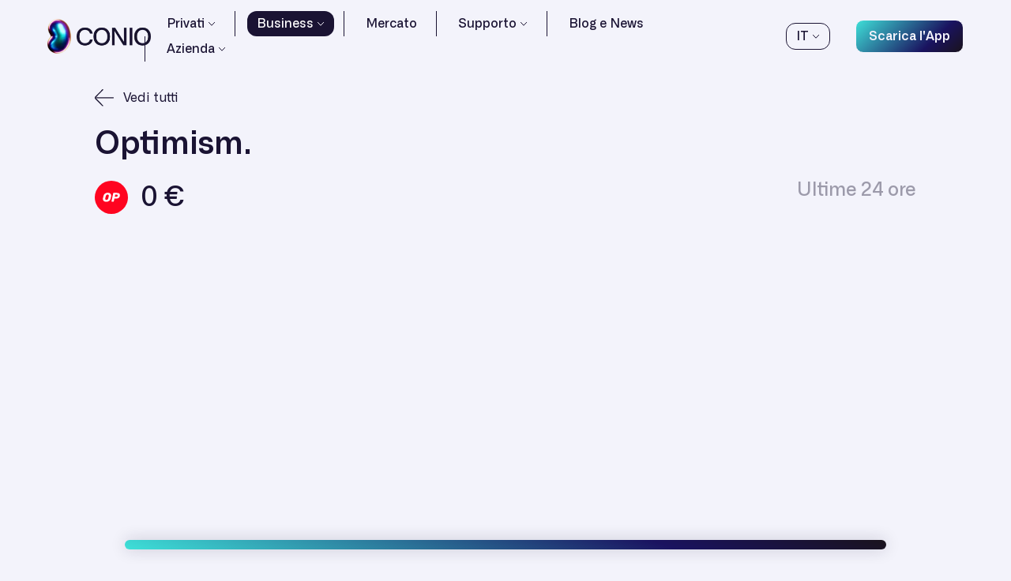

--- FILE ---
content_type: text/html; charset=utf-8
request_url: https://www.conio.com/mercato/optimism
body_size: 57797
content:
<!DOCTYPE html><html><head><meta charSet="utf-8"/><meta name="viewport" content="width=device-width, initial-scale=1"/><link rel="preload" as="image" imageSrcSet="/_next/image?url=%2F_next%2Fstatic%2Fmedia%2Flogo_with_dark_text.299d4c3b.webp&amp;w=96&amp;q=75 1x, /_next/image?url=%2F_next%2Fstatic%2Fmedia%2Flogo_with_dark_text.299d4c3b.webp&amp;w=256&amp;q=75 2x"/><link rel="preload" as="image" imageSrcSet="/_next/image?url=%2F_next%2Fstatic%2Fmedia%2Flogo_with_dark_text.299d4c3b.webp&amp;w=256&amp;q=75 1x, /_next/image?url=%2F_next%2Fstatic%2Fmedia%2Flogo_with_dark_text.299d4c3b.webp&amp;w=384&amp;q=75 2x"/><link rel="preload" as="image" href="/_next/static/media/arrow-left.94931faf.svg"/><link rel="preload" as="image" imageSrcSet="/_next/image?url=%2F_next%2Fstatic%2Fmedia%2Flogo_with_white_text.a12914d8.webp&amp;w=96&amp;q=75 1x, /_next/image?url=%2F_next%2Fstatic%2Fmedia%2Flogo_with_white_text.a12914d8.webp&amp;w=256&amp;q=75 2x"/><link rel="preload" as="image" imageSrcSet="/_next/image?url=%2F_next%2Fstatic%2Fmedia%2Flogo_with_white_text.a12914d8.webp&amp;w=256&amp;q=75 1x, /_next/image?url=%2F_next%2Fstatic%2Fmedia%2Flogo_with_white_text.a12914d8.webp&amp;w=384&amp;q=75 2x"/><link rel="stylesheet" href="/_next/static/css/fe5f697f12d71b1f.css" data-precedence="next"/><link rel="preload" as="script" fetchPriority="low" href="/_next/static/chunks/webpack-a99ad9a11de65acf.js"/><script src="/_next/static/chunks/4bd1b696-182b6b13bdad92e3.js" async=""></script><script src="/_next/static/chunks/1255-2515ec02460e7abe.js" async=""></script><script src="/_next/static/chunks/main-app-b7ac91ae224968d9.js" async=""></script><script src="/_next/static/chunks/8979-b567efd43c790c8a.js" async=""></script><script src="/_next/static/chunks/5239-5872ad715a67968d.js" async=""></script><script src="/_next/static/chunks/2619-b8db57ac19da49ac.js" async=""></script><script src="/_next/static/chunks/466-4aa06c90b01c9c95.js" async=""></script><script src="/_next/static/chunks/9555-dd130d4c57ed4d29.js" async=""></script><script src="/_next/static/chunks/9178-89944cf1fc8f14db.js" async=""></script><script src="/_next/static/chunks/6235-1c9d62107cadfecb.js" async=""></script><script src="/_next/static/chunks/961-303aa764fa7ca3ab.js" async=""></script><script src="/_next/static/chunks/536-004fb1523c8b2df9.js" async=""></script><script src="/_next/static/chunks/2281-51ffc30d61be7eb8.js" async=""></script><script src="/_next/static/chunks/app/layout-5cc6318da39bc523.js" async=""></script><script src="/_next/static/chunks/7910-959fd0acfb502f38.js" async=""></script><script src="/_next/static/chunks/1029-cfe1019de973f2c5.js" async=""></script><script src="/_next/static/chunks/5125-9130882eed71cd03.js" async=""></script><script src="/_next/static/chunks/4989-0986665eec2e7836.js" async=""></script><script src="/_next/static/chunks/2226-c1928ffada363ae7.js" async=""></script><script src="/_next/static/chunks/2644-4f03c95bb8e13a42.js" async=""></script><script src="/_next/static/chunks/7434-7e774796e8b4693b.js" async=""></script><script src="/_next/static/chunks/1840-76c36f551074ecb5.js" async=""></script><script src="/_next/static/chunks/app/not-found-d014b22e2913d5f6.js" async=""></script><script src="/_next/static/chunks/6962-3a8ed1fe4ee100d6.js" async=""></script><script src="/_next/static/chunks/4625-42db490ccc5814dc.js" async=""></script><script src="/_next/static/chunks/5015-273f412a7e47e84d.js" async=""></script><script src="/_next/static/chunks/4898-f44a51b3910e191b.js" async=""></script><script src="/_next/static/chunks/1311-79a7dd590b1ecf8e.js" async=""></script><script src="/_next/static/chunks/app/mercato/%5BcryptoName%5D/page-6808e550f0714c83.js" async=""></script><link rel="preload" href="https://www.googletagmanager.com/gtag/js?id=G-B7CK7V1DGR" as="script"/><link rel="preload" href="/_next/static/chunks/ca377847.a57d4e71a3033e02.js" as="script" fetchPriority="low"/><link rel="preload" href="/_next/static/chunks/178.f66cbbc54601ae08.js" as="script" fetchPriority="low"/><link rel="preload" href="/_next/static/chunks/5700.baddc6d0acb17be1.js" as="script" fetchPriority="low"/><link rel="preload" href="https://s3.eu-west-1.amazonaws.com/static.conio.com/font/Alliance-SemiBold.woff2" as="font" type="font/woff2" crossorigin="anonymous"/><link rel="preload" href="https://s3.eu-west-1.amazonaws.com/static.conio.com/font/Alliance-Regular.woff2" as="font" type="font/woff2" crossorigin="anonymous"/><link rel="preload" href="https://s3.eu-west-1.amazonaws.com/static.conio.com/font/Alliance-Medium.woff2" as="font" type="font/woff2" crossorigin="anonymous"/><link rel="preload" href="https://s3.eu-west-1.amazonaws.com/static.conio.com/font/Alliance-Light.woff2" as="font" type="font/woff2" crossorigin="anonymous"/><title>Mercato: il prezzo di Optimism in tempo reale | Conio</title><meta name="description" content="Scopri il prezzo di Optimism e altri indicatori di mercato in tempo reale. Conio, il wallet mobile più semplice per comprare, vendere e trasferire criptovalute."/><meta property="og:title" content="Mercato: il prezzo di Optimism in tempo reale | Conio"/><meta property="og:description" content="Scopri il prezzo di Optimism e altri indicatori di mercato in tempo reale. Conio, il wallet mobile più semplice per comprare, vendere e trasferire criptovalute."/><meta property="og:url" content="https://www.conio.com/mercato/optimism"/><meta property="og:locale" content="it"/><meta property="og:image" content="https://www.conio.com/logo_open_graph.jpg"/><meta property="og:type" content="website"/><meta name="twitter:card" content="summary_large_image"/><meta name="twitter:site" content="https://www.conio.com/mercato/optimism"/><meta name="twitter:title" content="Mercato: il prezzo di Optimism in tempo reale | Conio"/><meta name="twitter:description" content="Scopri il prezzo di Optimism e altri indicatori di mercato in tempo reale. Conio, il wallet mobile più semplice per comprare, vendere e trasferire criptovalute."/><meta name="twitter:image" content="https://www.conio.com/logo_open_graph.jpg"/><link rel="icon" href="/favicon.png"/><script src="/_next/static/chunks/polyfills-42372ed130431b0a.js" noModule=""></script><style data-styled="" data-styled-version="6.1.19">.cKYhPQ{width:100%;background:#f3f3fb;background-size:cover;background-position:center;background-repeat:no-repeat;color:#1A1333;padding:0 24px;position:relative;}/*!sc*/
@media (min-width: calc(640px + 0.02px)){.cKYhPQ{padding:0 50px;}}/*!sc*/
@media (min-width: calc(1024px + 0.02px)){.cKYhPQ{overflow:initial;padding:0 120px;background:#f3f3fb;background-position:center;background-size:cover;}}/*!sc*/
.dUvMem{width:100%;background:#1A1333;background-size:cover;background-position:center;background-repeat:no-repeat;color:#ffffff;padding:0 24px;position:relative;}/*!sc*/
@media (min-width: calc(640px + 0.02px)){.dUvMem{padding:0 50px;}}/*!sc*/
@media (min-width: calc(1024px + 0.02px)){.dUvMem{overflow:initial;padding:0 120px;background:#1A1333;background-position:center;background-size:cover;}}/*!sc*/
data-styled.g1[id="sc-8769cd4d-0"]{content:"cKYhPQ,dUvMem,"}/*!sc*/
.SxNYw{position:relative;white-space:nowrap;display:inline-block;font-family:Alliance-Light,Alliance-Light-fallback;text-align:center;font-size:16px;border-radius:8px;border:none;color:#f3f3fb;box-shadow:none;padding:9px 19px;background:linear-gradient(137deg, rgba(62,224,216,1) 0%, rgba(26,19,96,1) 70%, rgba(26,19,28,1) 100%);-webkit-appearance:none;appearance:none;}/*!sc*/
@media (min-width: calc(640px + 0.02px)){.SxNYw{min-width:258px;font-size:20px;line-height:1;border-radius:10px;padding:18px 16px;font-family:Alliance-Medium,Alliance-Medium-fallback;border-radius:10px;}}/*!sc*/
data-styled.g12[id="sc-e45defc0-0"]{content:"SxNYw,"}/*!sc*/
.iYbvge{font-family:Alliance-SemiBold,Alliance-SemiBold-fallback;font-size:32px;line-height:1.3125;color:inherit;}/*!sc*/
@media (min-width: calc(640px + 0.02px)){.iYbvge{font-size:52px;line-height:1.19;}}/*!sc*/
@media (min-width: calc(1536px + 0.02px)){.iYbvge{font-size:70px;}}/*!sc*/
data-styled.g16[id="sc-557be024-0"]{content:"iYbvge,"}/*!sc*/
.jkbUUG{font-family:Alliance-Medium,Alliance-Medium-fallback;font-size:26px;color:inherit;}/*!sc*/
.jkbUUG a{text-decoration:underline;}/*!sc*/
@media (min-width: calc(640px + 0.02px)){.jkbUUG{font-size:40px;line-height:1.36;}}/*!sc*/
@media (min-width: calc(1536px + 0.02px)){.jkbUUG{font-size:53px;}}/*!sc*/
data-styled.g17[id="sc-557be024-1"]{content:"jkbUUG,"}/*!sc*/
.dYzBNQ{font-family:Alliance-Medium,Alliance-Medium-fallback;font-size:18px;line-height:1.28;color:inherit;}/*!sc*/
@media (min-width: calc(640px + 0.02px)){.dYzBNQ{font-size:20px;line-height:1.5;}}/*!sc*/
data-styled.g18[id="sc-557be024-2"]{content:"dYzBNQ,"}/*!sc*/
.dpsOMM{font-family:Alliance-Light,Alliance-Light-fallback;font-size:18px;line-height:1.3;color:inherit;}/*!sc*/
@media (min-width: calc(640px + 0.02px)){.dpsOMM{font-size:20px;line-height:1.5;}}/*!sc*/
data-styled.g19[id="sc-557be024-3"]{content:"dpsOMM,"}/*!sc*/
.daSxfT{width:45px;height:2px;box-shadow:0px 0px 20px 0px rgba(26, 19, 51, 0.2);background:linear-gradient(20deg, rgba(62,224,216,1) 0%, rgba(26,19,96,1) 70%, rgba(26,19,28,1) 100%);border-radius:4px;}/*!sc*/
@media (min-width: calc(768px + 0.02px)){.daSxfT{width:78px;height:6px;max-width:78px;border-radius:6px;}}/*!sc*/
.eBaFhl{width:198px;height:7px;box-shadow:0px 0px 20px 0px rgba(26, 19, 51, 0.2);background:linear-gradient(20deg, rgba(62,224,216,1) 0%, rgba(26,19,96,1) 70%, rgba(26,19,28,1) 100%);border-radius:4px;}/*!sc*/
@media (min-width: calc(768px + 0.02px)){.eBaFhl{width:100%;height:12px;max-width:964px;border-radius:6px;}}/*!sc*/
data-styled.g34[id="sc-ca7a8f3b-0"]{content:"daSxfT,eBaFhl,"}/*!sc*/
.eKylqR{width:39%;}/*!sc*/
data-styled.g63[id="sc-deaf028d-1"]{content:"eKylqR,"}/*!sc*/
.iHnpzC{position:relative;margin-top:2rem;margin-left:-24px;margin-right:-24px;margin-bottom:unset;}/*!sc*/
.iHnpzC::after{content:" ";background:linear-gradient(
            180deg,
            rgba(255, 255, 255, 0) 0%,
            rgba(255, 255, 255, 0) 50%,
            rgba(243, 243, 251, 1) 70%
        );width:100%;height:20%;position:absolute;bottom:0;left:0;}/*!sc*/
@media (min-width: calc(1024px + 0.02px)){.iHnpzC{margin-top:0;margin-left:0;margin-right:0;width:39%;}.iHnpzC::after{display:none;}}/*!sc*/
data-styled.g66[id="sc-50c8b750-0"]{content:"iHnpzC,"}/*!sc*/
.kEGBKd{width:100%;position:relative;}/*!sc*/
.kEGBKd::after{content:"";background:linear-gradient(
                    180deg,
                    rgba(255, 255, 255, 0) 0%,
                    rgba(255, 255, 255, 0) 50%,
                    rgba(243, 243, 251, 1) 70%
                );width:100%;height:20%;position:absolute;bottom:0;left:0;}/*!sc*/
@media (min-width: calc(1024px + 0.02px)){.kEGBKd::after{content:"";background:linear-gradient(
                    180deg,
                    rgba(255, 255, 255, 0) 0%,
                    rgba(255, 255, 255, 0) 50%,
                    rgba(243, 243, 251, 1) 70%
                );width:100%;height:14%;position:absolute;bottom:0;left:0;}}/*!sc*/
data-styled.g67[id="sc-50c8b750-1"]{content:"kEGBKd,"}/*!sc*/
.dfvpOa{display:flex;justify-content:left;align-items:center;font-size:16px;font-family:Alliance-Regular,Alliance-Regular-fallback;}/*!sc*/
data-styled.g73[id="sc-cf28de16-2"]{content:"dfvpOa,"}/*!sc*/
.klIDPY{width:108px;}/*!sc*/
data-styled.g74[id="sc-cf28de16-3"]{content:"klIDPY,"}/*!sc*/
@media (min-width: calc(768px + 0.02px)){.jTPqrV{max-width:1600px;margin:0 auto;}}/*!sc*/
data-styled.g75[id="sc-ba10602d-0"]{content:"jTPqrV,"}/*!sc*/
.jYweos{color:#f3f3fb;font-family:Alliance-Light,Alliance-Light-fallback;font-size:12px;}/*!sc*/
.jYweos b{font-family:Alliance-Medium,Alliance-Medium-fallback;}/*!sc*/
@media (min-width: calc(768px + 0.02px)){.jYweos{font-size:16px;line-height:1.2;}}/*!sc*/
data-styled.g80[id="sc-e9c01702-0"]{content:"jYweos,"}/*!sc*/
.ggSyou{display:grid;grid-template-columns:1fr 1fr 1fr 1fr 2fr 1fr;grid-template-rows:1fr;grid-column-gap:37px;}/*!sc*/
data-styled.g81[id="sc-e9c01702-1"]{content:"ggSyou,"}/*!sc*/
.btAqDT{color:red!important;display:flex;align-items:center;margin-left:4px;position:relative;transform:rotate(90deg);transition:transform 0.2s linear;}/*!sc*/
.btAqDT::after{content:"";font-size:18px;width:10px;height:6px;background:url(/img/icons/icon_v_dark.svg);transform:rotate(-90deg);}/*!sc*/
.eheEuJ{color:red!important;display:flex;align-items:center;margin-left:4px;position:relative;transform:rotate(90deg);transition:transform 0.2s linear;}/*!sc*/
.eheEuJ::after{content:"";font-size:18px;width:10px;height:6px;background:url(/img/icons/icon_v_light.svg);transform:rotate(-90deg);}/*!sc*/
data-styled.g82[id="sc-f066ec03-0"]{content:"btAqDT,eheEuJ,"}/*!sc*/
.irUPBo{z-index:999;visibility:hidden;opacity:0;position:absolute;left:0;width:100%;border-radius:12px;transition:visibility 0s,opacity 0.2s linear;background:transparent;padding-top:8px;}/*!sc*/
data-styled.g83[id="sc-f066ec03-1"]{content:"irUPBo,"}/*!sc*/
.dNwoEJ{margin-left:1rem;margin-right:32px;display:inline-block;position:relative;cursor:pointer;border-radius:12px;border:1px solid #1A1333;}/*!sc*/
.dNwoEJ:hover .sc-f066ec03-1{visibility:visible;opacity:1;display:block;}/*!sc*/
data-styled.g84[id="sc-f066ec03-2"]{content:"dNwoEJ,"}/*!sc*/
.kVZBKA{padding:8px 8px;border-radius:12px;background-color:#1A1333;transition:color 200ms ease-in-out,background-color 200ms ease-in-out;}/*!sc*/
data-styled.g85[id="sc-f066ec03-3"]{content:"kVZBKA,"}/*!sc*/
.jLfHeV{color:#ffffff;}/*!sc*/
data-styled.g86[id="sc-f066ec03-4"]{content:"jLfHeV,"}/*!sc*/
.cPOgUK{display:flex;justify-content:start;align-items:center;padding:4px 12px;border-radius:12px;background-color:transparent;color:#1A1333;text-decoration:none;transition:color 200ms ease-in-out,background-color 200ms ease-in-out;}/*!sc*/
data-styled.g87[id="sc-f066ec03-5"]{content:"cPOgUK,"}/*!sc*/
.bGiUpt .sc-f066ec03-5:hover{transform:rotate(-90deg);}/*!sc*/
data-styled.g88[id="sc-f066ec03-6"]{content:"bGiUpt,"}/*!sc*/
.eiVQfL{font-family:"Alliance-Medium","Alliance-Medium-fallback";padding:14px 60px;display:flex;align-items:center;}/*!sc*/
data-styled.g89[id="sc-f066ec03-7"]{content:"eiVQfL,"}/*!sc*/
.fACdON{margin-left:auto;}/*!sc*/
data-styled.g90[id="sc-f066ec03-8"]{content:"fACdON,"}/*!sc*/
.diiKjc{list-style-type:none;padding:0;}/*!sc*/
data-styled.g91[id="sc-f066ec03-9"]{content:"diiKjc,"}/*!sc*/
.bnYbeq{z-index:999;visibility:hidden;opacity:0;position:absolute;left:0;min-width:164px;width:100%;border-radius:12px;padding-top:8px;background:transparent;transition:visibility 0s,opacity 0.2s linear;}/*!sc*/
data-styled.g93[id="sc-f066ec03-11"]{content:"bnYbeq,"}/*!sc*/
.dlnFeQ{display:inline-block;position:relative;margin-right:28px;cursor:pointer;}/*!sc*/
.dlnFeQ::before{content:"";width:1px;height:100%;position:absolute;left:-16px;background-color:#1A1333;}/*!sc*/
.dlnFeQ:first-child::before{display:none;}/*!sc*/
.dlnFeQ:hover .sc-f066ec03-10{transform:rotate(-90deg);}/*!sc*/
.dlnFeQ:hover .sc-f066ec03-11{visibility:visible;opacity:1;display:block;}/*!sc*/
data-styled.g94[id="sc-f066ec03-12"]{content:"dlnFeQ,"}/*!sc*/
.bOrJwJ{display:flex;justify-content:start;align-items:center;padding:4px 12px;border-radius:12px;background-color:transparent;color:#1A1333;transition:color 200ms ease-in-out,background-color 200ms ease-in-out;}/*!sc*/
data-styled.g95[id="sc-f066ec03-13"]{content:"bOrJwJ,"}/*!sc*/
.hGA-DGm{display:flex;justify-content:center;align-items:center;padding:4px 12px;border-radius:12px;background-color:#1A1333;color:#ffffff;text-decoration:none;transition:color 200ms ease-in-out,background-color 200ms ease-in-out;}/*!sc*/
data-styled.g96[id="sc-f066ec03-14"]{content:"hGA-DGm,"}/*!sc*/
.huddxF{padding:8px 0;border-radius:12px;background:#1A1333;transition:color 200ms ease-in-out,background-color 200ms ease-in-out;}/*!sc*/
.huddxF .sc-f066ec03-5{display:flex;color:#ffffff;}/*!sc*/
data-styled.g97[id="sc-f066ec03-15"]{content:"huddxF,"}/*!sc*/
.coJfYg{display:block;font-size:16px;position:relative;margin-bottom:4px;padding-bottom:4px;}/*!sc*/
.coJfYg::after{content:"";position:absolute;bottom:0;left:50%;transform:translateX(-50%);width:calc(100% - 16px);opacity:0.2;border-bottom:1px solid #ffffff;}/*!sc*/
.coJfYg:last-child{margin-bottom:0;padding-bottom:0;}/*!sc*/
.coJfYg:last-child::after{display:none;}/*!sc*/
.gGaxUR{display:block;font-size:16px;position:relative;margin-bottom:0;padding-bottom:0;}/*!sc*/
.gGaxUR::after{content:"";position:absolute;bottom:0;left:50%;transform:translateX(-50%);width:calc(100% - 16px);opacity:0.2;border-bottom:none;}/*!sc*/
.gGaxUR:last-child{margin-bottom:0;padding-bottom:0;}/*!sc*/
.gGaxUR:last-child::after{display:none;}/*!sc*/
data-styled.g98[id="sc-f066ec03-16"]{content:"coJfYg,gGaxUR,"}/*!sc*/
.fqffgm{display:flex;justify-content:end;text-align:end;}/*!sc*/
data-styled.g99[id="sc-f066ec03-17"]{content:"fqffgm,"}/*!sc*/
.ljyExM{font-family:"Alliance-Light","Alliance-Light-fallback";padding:4px 12px;color:#ffffff;}/*!sc*/
data-styled.g100[id="sc-f066ec03-18"]{content:"ljyExM,"}/*!sc*/
.jZvkQV{position:relative;}/*!sc*/
.jZvkQV::after{content:"";position:absolute;bottom:0;left:50%;transform:translateX(-50%);width:calc(100% - 16px);opacity:0.2;border-bottom:1px solid #ffffff;}/*!sc*/
data-styled.g101[id="sc-f066ec03-19"]{content:"jZvkQV,"}/*!sc*/
.hCALjv{font-size:16px;font-family:"Alliance-Semibold","Alliance-Semibold-fallback";min-width:auto;padding-top:4px;padding-bottom:4px;border:1px solid #f3f3fb;line-height:2;}/*!sc*/
data-styled.g102[id="sc-f066ec03-20"]{content:"hCALjv,"}/*!sc*/
.jXoyMy{position:absolute;left:0;top:60px;visibility:hidden;opacity:0;transition:opacity 200ms linear;padding:8px 24px;background:#1A1333;color:#f3f3fb;border-radius:12px;}/*!sc*/
data-styled.g104[id="sc-e5a04dcd-0"]{content:"jXoyMy,"}/*!sc*/
.jNFJVH{font-size:14px;border:1px solid #1A1333;padding:4px 8px;border-radius:12px;display:flex;justify-content:center;align-items:center;}/*!sc*/
data-styled.g105[id="sc-e5a04dcd-1"]{content:"jNFJVH,"}/*!sc*/
.cFHxRo{list-style:disc;}/*!sc*/
data-styled.g106[id="sc-e5a04dcd-2"]{content:"cFHxRo,"}/*!sc*/
.hBNYwr{height:16px;}/*!sc*/
data-styled.g108[id="sc-e5a04dcd-4"]{content:"hBNYwr,"}/*!sc*/
.dhIWlz{display:flex;align-items:center;justify-content:center;margin-left:8px;position:relative;transform:rotate(90deg);transition:transform 0.2s linear;}/*!sc*/
.dhIWlz::after{font-family:"Alliance-Regular","Alliance-Regular-fallback";content:"";font-size:18px;width:10px;height:6px;transform:rotate(-90deg);background:url(/img/icons/icon_v_dark.svg);}/*!sc*/
data-styled.g109[id="sc-e5a04dcd-5"]{content:"dhIWlz,"}/*!sc*/
.fdIjUu{width:48px;height:48px;transform:scale(0.5);position:relative;z-index:1;}/*!sc*/
.fdIjUu svg{stroke:#1A1333;transition:0.2s;}/*!sc*/
.fdIjUu svg g:first-child{opacity:1;transition:opacity 0s 0.2s;}/*!sc*/
.fdIjUu svg g:first-child line{transition:transform .2s .2s;transform:translateY(0px);}/*!sc*/
.fdIjUu svg g:first-child line:first-child{transform:none;}/*!sc*/
.fdIjUu svg g:first-child line:last-child{transform:none;}/*!sc*/
.fdIjUu svg g:last-child{opacity:0;transition:opacity 0s 0.2s;}/*!sc*/
.fdIjUu svg g:last-child line{transition:transform .2s;transform:rotate(0deg);transform-origin:center;}/*!sc*/
.fdIjUu svg g:last-child line:first-child{transform:none;}/*!sc*/
.fdIjUu svg g:last-child line:last-child{transform:none;}/*!sc*/
data-styled.g110[id="sc-e5a04dcd-6"]{content:"fdIjUu,"}/*!sc*/
.iztrJV{font-family:"Alliance-Regular","Alliance-Regular-fallback";display:flex;justify-content:space-between;align-items:center;padding:35px 24px 24px 24px;color:#1A1333;}/*!sc*/
data-styled.g111[id="sc-e5a04dcd-7"]{content:"iztrJV,"}/*!sc*/
.kTloyB{padding-top:120px;position:fixed;left:0;top:0;width:100%;height:0;visibility:hidden;opacity:0;transition:opacity 200ms linear;padding-left:23px;padding-right:23px;list-style-type:none;background:#f3f3fb;}/*!sc*/
data-styled.g112[id="sc-e5a04dcd-8"]{content:"kTloyB,"}/*!sc*/
.fgvbcS{overflow:scroll;overflow-x:hidden;height:calc(100vh - 120px);width:100%;}/*!sc*/
@supports (height:100svh){.fgvbcS{height:calc(100svh - 120px);}}/*!sc*/
data-styled.g113[id="sc-e5a04dcd-9"]{content:"fgvbcS,"}/*!sc*/
.gdpPCT{font-family:"Alliance-Medium","Alliance-Medium-fallback";font-size:22px;display:flex;margin-bottom:8px;color:#1A1333;}/*!sc*/
data-styled.g114[id="sc-e5a04dcd-10"]{content:"gdpPCT,"}/*!sc*/
.etpgvl{width:156px;height:310px;position:fixed;bottom:0;right:0;background:linear-gradient( 118deg,rgba(62,224,216,1) 30%,rgba(26,19,96,1) 90%,rgba(26,19,28,1) 100% );}/*!sc*/
data-styled.g119[id="sc-e5a04dcd-15"]{content:"etpgvl,"}/*!sc*/
.gFbQjh{width:0;height:0;border-style:solid;border-width:310px 156px 0 0;border-color:#f3f3fb transparent transparent transparent;}/*!sc*/
data-styled.g120[id="sc-e5a04dcd-16"]{content:"gFbQjh,"}/*!sc*/
.eRtawM{transition:background 200ms ease-in-out;background:rgba(243, 243, 251, 1);}/*!sc*/
data-styled.g121[id="sc-8cd69468-0"]{content:"eRtawM,"}/*!sc*/
@font-face{font-family:Alliance-SemiBold;src:url(https://s3.eu-west-1.amazonaws.com/static.conio.com/font/Alliance-SemiBold.woff2) format("woff2");font-style:normal;font-weight:100;font-display:swap;}/*!sc*/
@font-face{font-family:Alliance-Regular;src:url(https://s3.eu-west-1.amazonaws.com/static.conio.com/font/Alliance-Regular.woff2) format("woff2");font-style:normal;font-weight:400;font-display:swap;}/*!sc*/
@font-face{font-family:Alliance-Medium;src:url(https://s3.eu-west-1.amazonaws.com/static.conio.com/font/Alliance-Medium.woff2) format("woff2");font-style:normal;font-weight:500;font-display:swap;}/*!sc*/
@font-face{font-family:Alliance-Light;src:url(https://s3.eu-west-1.amazonaws.com/static.conio.com/font/Alliance-Light.woff2) format("woff2");font-style:normal;font-weight:300;font-display:swap;}/*!sc*/
@font-face{font-family:"Alliance-SemiBold-fallback";size-adjust:107%;font-weight:600;src:local("Arial");}/*!sc*/
@font-face{font-family:"Alliance-Regular-fallback";size-adjust:104%;ascent-override:91%;font-weight:400;src:local("Arial");}/*!sc*/
@font-face{font-family:"Alliance-Medium-fallback";size-adjust:104%;ascent-override:93%;font-weight:500;src:local("Arial");}/*!sc*/
@font-face{font-family:"Alliance-Light-fallback";size-adjust:103%;ascent-override:92%;font-weight:300;src:local("Arial");}/*!sc*/
body{font-family:Alliance-SemiBold,Alliance-SemiBold-fallback,sans-serif;}/*!sc*/
main{background-color:#F3F3FB;}/*!sc*/
data-styled.g123[id="sc-global-bRqzUU1"]{content:"sc-global-bRqzUU1,"}/*!sc*/
.eIzXtT{position:absolute;bottom:-28px;left:40px;width:300px;padding:24px;border-radius:24px;background:rgb(243,243, 251);box-shadow:0px 0px 20px 1px rgba(26, 19, 51, 0.2);visibility:hidden;opacity:0;transition:opacity 500ms ease;z-index:9999;}/*!sc*/
.eIzXtT:after{content:"";position:absolute;left:-32px;bottom:28px;border-width:16px;border-style:solid;border-color:transparent rgb(243,243, 251) transparent transparent;}/*!sc*/
@media (max-width: calc(768px + 0.02px)){.eIzXtT{left:0px;bottom:40px;position:absolute;padding:20px;width:300px;}.eIzXtT:after{content:"";position:absolute;left:-5px;bottom:-30px;border-width:16px;border-style:solid;border-color:rgb(243,243, 251) transparent transparent transparent;}}/*!sc*/
data-styled.g124[id="sc-2a32d098-0"]{content:"eIzXtT,"}/*!sc*/
.fuiQqL{font-family:"Alliance-Medium";font-size:16px;color:#1A1333;}/*!sc*/
@media (max-width: calc(768px + 0.02px)){.fuiQqL{font-size:14px;}}/*!sc*/
data-styled.g125[id="sc-2a32d098-1"]{content:"fuiQqL,"}/*!sc*/
.jyDitI{font-family:"Alliance-Light","Alliance-Light-fallback";font-size:14px;color:#1A1333;}/*!sc*/
@media (max-width: calc(768px + 0.02px)){.jyDitI{font-size:12px;}}/*!sc*/
data-styled.g126[id="sc-2a32d098-2"]{content:"jyDitI,"}/*!sc*/
.bFDdPt{font-family:"Alliance-Medium","Alliance-Medium-fallback";font-size:20px;display:flex;justify-content:center;align-items:center;}/*!sc*/
@media (max-width: calc(768px + 0.02px)){.bFDdPt{font-size:12px;width:50%;justify-content:start;}}/*!sc*/
data-styled.g127[id="sc-2921ecd-0"]{content:"bFDdPt,"}/*!sc*/
.hAfIac{font-family:"Alliance-Medium","Alliance-Medium-fallback";font-size:20px;color:#1A1333;display:flex;align-items:center;justify-content:end;}/*!sc*/
@media (max-width: calc(768px + 0.02px)){.hAfIac{font-size:12px;width:50%;text-align:right;}}/*!sc*/
data-styled.g128[id="sc-2921ecd-1"]{content:"hAfIac,"}/*!sc*/
.hoDXdC{display:flex;justify-content:space-between;align-items:center;padding:8px;background:transparent;}/*!sc*/
data-styled.g129[id="sc-2921ecd-2"]{content:"hoDXdC,"}/*!sc*/
.likDJi{height:20px;width:2px;background:RGBA(26, 19, 51, 0.15);margin:0 8px;}/*!sc*/
@media (max-width: calc(768px + 0.02px)){.likDJi{margin:0 4px;}}/*!sc*/
data-styled.g130[id="sc-2921ecd-3"]{content:"likDJi,"}/*!sc*/
.gjuhsE{color:inherit;}/*!sc*/
.bFqCDc{color:#00AFB3;}/*!sc*/
.byCJdR{color:#FF1E5F;}/*!sc*/
data-styled.g131[id="sc-2921ecd-4"]{content:"gjuhsE,bFqCDc,byCJdR,"}/*!sc*/
.khCWGs{white-space:nowrap;border-radius:10px;transition:box-shadow 300ms ease-in-out;font-family:"Alliance-Light","Alliance-Light-fallback";background-color:transparent;color:#1A1333;display:block;width:100%;font-size:12px;padding:6px 8px;}/*!sc*/
@media (min-width: calc(768px + 0.02px)){.khCWGs{font-size:14px;padding:8px 10px;}}/*!sc*/
.cypKSh{white-space:nowrap;border-radius:10px;transition:box-shadow 300ms ease-in-out;font-family:"Alliance-Light","Alliance-Light-fallback";background-color:#1A1333;color:#ffffff;display:block;width:100%;font-size:12px;padding:6px 8px;}/*!sc*/
@media (min-width: calc(768px + 0.02px)){.cypKSh{font-size:14px;padding:8px 10px;}}/*!sc*/
data-styled.g132[id="sc-7b86f56a-0"]{content:"khCWGs,cypKSh,"}/*!sc*/
.fjUSgp{font-family:"Alliance-Medium","Alliance-Medium-fallback";font-size:12px;color:rgba(26,19,51,0.4);}/*!sc*/
@media (min-width: calc(768px + 0.02px)){.fjUSgp{font-size:24px;}}/*!sc*/
data-styled.g135[id="sc-e7aac1df-2"]{content:"fjUSgp,"}/*!sc*/
.dVmYzX{font-family:"Alliance-Semibold","Alliance-Semibold-fallback";font-size:12px;color:#1A1333;}/*!sc*/
@media (min-width: calc(1024px + 0.02px)){.dVmYzX{font-size:26px;}}/*!sc*/
data-styled.g137[id="sc-41fb8fbc-0"]{content:"dVmYzX,"}/*!sc*/
.hyPgpC{background-color:rgba(26,19,51,0.05);padding:8px 20px;border-radius:8px;display:flex;flex-direction:column;align-items:center;}/*!sc*/
data-styled.g138[id="sc-41fb8fbc-1"]{content:"hyPgpC,"}/*!sc*/
.cmbRcX{font-size:36px;font-family:"Alliance-Medium","Alliance-Medium-fallback";animation:VHuuN 700ms ease-in-out;}/*!sc*/
@media (min-width: calc(768px + 0.02px)){.cmbRcX{font-size:36px;}}/*!sc*/
@media (min-width: calc(1536px + 0.02px)){.cmbRcX{font-size:50px;}}/*!sc*/
data-styled.g139[id="sc-41fb8fbc-2"]{content:"cmbRcX,"}/*!sc*/
.QaLYE{border:2px solid white;border-radius:100%;}/*!sc*/
data-styled.g140[id="sc-41fb8fbc-3"]{content:"QaLYE,"}/*!sc*/
.fVXJnr{position:relative;width:42px;height:42px;}/*!sc*/
@media (min-width: calc(1536px + 0.02px)){.fVXJnr{width:60px;height:60px;}}/*!sc*/
data-styled.g141[id="sc-41fb8fbc-4"]{content:"fVXJnr,"}/*!sc*/
.cpDqmU{background-color:rgba(26,19,51,0.1);height:1px;width:65%;}/*!sc*/
.cpDqmR{background-color:rgba(26,19,51,0.1);height:1px;width:35%;}/*!sc*/
data-styled.g142[id="sc-2ffbf063-0"]{content:"cpDqmU,cpDqmR,"}/*!sc*/
.dvBccs{background-color:rgba(26,19,51,0.1);height:1px;width:35%;}/*!sc*/
.dvBccx{background-color:rgba(26,19,51,0.1);height:1px;width:65%;}/*!sc*/
data-styled.g143[id="sc-2ffbf063-1"]{content:"dvBccs,dvBccx,"}/*!sc*/
.gxnLso{font-family:"Alliance-Medium","Alliance-Medium-fallback";font-size:16px;margin:0 1rem;}/*!sc*/
@media (min-width: calc(768px + 0.02px)){.gxnLso{font-size:28px;}}/*!sc*/
data-styled.g144[id="sc-2ffbf063-2"]{content:"gxnLso,"}/*!sc*/
.jOhsmV{font-family:"Alliance-Light","Alliance-Light-fallback";}/*!sc*/
data-styled.g145[id="sc-6a08c6c8-0"]{content:"jOhsmV,"}/*!sc*/
.bTYezI .sc-cf28de16-3{display:none;}/*!sc*/
@media (min-width: calc(640px + 0.02px)){.bTYezI .sc-557be024-0{font-size:40px;margin-top:-2rem;}}/*!sc*/
@media (min-width: calc(1536px + 0.02px)){.bTYezI .sc-557be024-0{font-size:70px;margin-top:initial;}}/*!sc*/
.bTYezI .sc-557be024-2{display:none;}/*!sc*/
data-styled.g146[id="sc-1195ffa-0"]{content:"bTYezI,"}/*!sc*/
@keyframes VHuuN{0%{transform:scale(1);color:initial;color:red;}50%{transform:scale(1.1);}100%{transform:scale(1);color:initial;}}/*!sc*/
data-styled.g147[id="sc-keyframes-VHuuN"]{content:"VHuuN,"}/*!sc*/
</style></head><body><div hidden=""><!--$--><!--/$--></div><style>#nprogress{pointer-events:none}#nprogress .bar{background:#29d;position:fixed;z-index:1600;top: 0;left:0;width:100%;height:2px}#nprogress .peg{display:block;position:absolute;right:0;width:100px;height:100%;box-shadow:0 0 10px #29d,0 0 5px #29d;opacity:1;-webkit-transform:rotate(3deg) translate(0px,-4px);-ms-transform:rotate(3deg) translate(0px,-4px);transform:rotate(3deg) translate(0px,-4px)}#nprogress .spinner{display:block;position:fixed;z-index:1600;top: 15px;right:15px}#nprogress .spinner-icon{width:18px;height:18px;box-sizing:border-box;border:2px solid transparent;border-top-color:#29d;border-left-color:#29d;border-radius:50%;-webkit-animation:nprogress-spinner 400ms linear infinite;animation:nprogress-spinner 400ms linear infinite}.nprogress-custom-parent{overflow:hidden;position:relative}.nprogress-custom-parent #nprogress .bar,.nprogress-custom-parent #nprogress .spinner{position:absolute}@-webkit-keyframes nprogress-spinner{0%{-webkit-transform:rotate(0deg)}100%{-webkit-transform:rotate(360deg)}}@keyframes nprogress-spinner{0%{transform:rotate(0deg)}100%{transform:rotate(360deg)}}</style><div class="sc-8cd69468-0 eRtawM fixed z-50 w-full"><div class="sc-ba10602d-0 jTPqrV lg:hidden"><header class="sc-e5a04dcd-7 iztrJV"><div class="flex-shrink-0 z-10"><div class="flex lg:hidden items-center justify-center"><a href="/"><div class="mr-2"><img alt="logo" width="93" height="32" decoding="async" data-nimg="1" style="color:transparent" srcSet="/_next/image?url=%2F_next%2Fstatic%2Fmedia%2Flogo_with_dark_text.299d4c3b.webp&amp;w=96&amp;q=75 1x, /_next/image?url=%2F_next%2Fstatic%2Fmedia%2Flogo_with_dark_text.299d4c3b.webp&amp;w=256&amp;q=75 2x" src="/_next/image?url=%2F_next%2Fstatic%2Fmedia%2Flogo_with_dark_text.299d4c3b.webp&amp;w=256&amp;q=75"/></div></a></div><div class="hidden lg:flex items-center"><a href="/"><span class="flex"><div class="mr-2  shrink-0 flex items-center"><img alt="logo" width="131" height="45" decoding="async" data-nimg="1" style="color:transparent" srcSet="/_next/image?url=%2F_next%2Fstatic%2Fmedia%2Flogo_with_dark_text.299d4c3b.webp&amp;w=256&amp;q=75 1x, /_next/image?url=%2F_next%2Fstatic%2Fmedia%2Flogo_with_dark_text.299d4c3b.webp&amp;w=384&amp;q=75 2x" src="/_next/image?url=%2F_next%2Fstatic%2Fmedia%2Flogo_with_dark_text.299d4c3b.webp&amp;w=384&amp;q=75"/></div></span></a></div></div><div class="flex relative items-center" data-cy="language-switcher"><button mode="white" class="sc-e5a04dcd-1 jNFJVH"><div><span>IT</span></div><div mode="dark" class="sc-e5a04dcd-5 dhIWlz"></div></button><div mode="white" class="sc-e5a04dcd-0 jXoyMy"><ul class="sc-e5a04dcd-2 cFHxRo"><li class="sc-e5a04dcd-3 cfnLyp"><!--$--><a href="/en/market/optimism"><span>EN</span></a><!--/$--></li></ul></div><button mode="white" class="sc-e5a04dcd-6 fdIjUu"><svg width="48px" height="48px" viewBox="0 0 48 48" version="1.1" xmlns="http://www.w3.org/2000/svg"><g><line x1="0" y1="17" x2="48" y2="17" stroke-width="2"></line><line x1="0" y1="31" x2="48" y2="31" stroke-width="2"></line></g><g><line x1="0" y1="24" x2="48" y2="24" stroke-width="2"></line><line x1="0" y1="24" x2="48" y2="24" stroke-width="2"></line></g></svg></button></div></header><div class="sc-e5a04dcd-8 kTloyB"><ul class="sc-e5a04dcd-9 fgvbcS"><li><div class="sc-e5a04dcd-10 gdpPCT">Privati<div mode="dark" class="sc-e5a04dcd-5 dhIWlz"></div></div></li><div class="sc-ca7a8f3b-0 daSxfT"></div><div class="sc-e5a04dcd-4 hBNYwr"></div><li><div class="sc-e5a04dcd-10 gdpPCT">Business<div mode="dark" class="sc-e5a04dcd-5 dhIWlz"></div></div></li><div class="sc-ca7a8f3b-0 daSxfT"></div><div class="sc-e5a04dcd-4 hBNYwr"></div><li><div class="sc-e5a04dcd-10 gdpPCT"><a href="/mercato">Mercato</a></div></li><div class="sc-ca7a8f3b-0 daSxfT"></div><div class="sc-e5a04dcd-4 hBNYwr"></div><li><div class="sc-e5a04dcd-10 gdpPCT">Supporto<div mode="dark" class="sc-e5a04dcd-5 dhIWlz"></div></div></li><div class="sc-ca7a8f3b-0 daSxfT"></div><div class="sc-e5a04dcd-4 hBNYwr"></div><li><div class="sc-e5a04dcd-10 gdpPCT"><a href="/blog-news">Blog e News</a></div></li><div class="sc-ca7a8f3b-0 daSxfT"></div><div class="sc-e5a04dcd-4 hBNYwr"></div><li><div class="sc-e5a04dcd-10 gdpPCT">Azienda<div mode="dark" class="sc-e5a04dcd-5 dhIWlz"></div></div></li><div class="sc-e5a04dcd-4 hBNYwr"></div></ul><div class="sc-e5a04dcd-15 etpgvl"><div class="sc-e5a04dcd-16 gFbQjh"></div></div></div></div><div class="sc-ba10602d-0 jTPqrV hidden lg:block"><header mode="white" class="sc-f066ec03-7 eiVQfL"><div class="flex lg:hidden items-center justify-center"><a href="/"><div class="mr-2"><img alt="logo" width="93" height="32" decoding="async" data-nimg="1" style="color:transparent" srcSet="/_next/image?url=%2F_next%2Fstatic%2Fmedia%2Flogo_with_dark_text.299d4c3b.webp&amp;w=96&amp;q=75 1x, /_next/image?url=%2F_next%2Fstatic%2Fmedia%2Flogo_with_dark_text.299d4c3b.webp&amp;w=256&amp;q=75 2x" src="/_next/image?url=%2F_next%2Fstatic%2Fmedia%2Flogo_with_dark_text.299d4c3b.webp&amp;w=256&amp;q=75"/></div></a></div><div class="hidden lg:flex items-center"><a href="/"><span class="flex"><div class="mr-2  shrink-0 flex items-center"><img alt="logo" width="131" height="45" decoding="async" data-nimg="1" style="color:transparent" srcSet="/_next/image?url=%2F_next%2Fstatic%2Fmedia%2Flogo_with_dark_text.299d4c3b.webp&amp;w=256&amp;q=75 1x, /_next/image?url=%2F_next%2Fstatic%2Fmedia%2Flogo_with_dark_text.299d4c3b.webp&amp;w=384&amp;q=75 2x" src="/_next/image?url=%2F_next%2Fstatic%2Fmedia%2Flogo_with_dark_text.299d4c3b.webp&amp;w=384&amp;q=75"/></div></span></a></div><nav class="sc-f066ec03-8 fACdON"><ul class="sc-f066ec03-9 diiKjc"><li class="sc-f066ec03-12 dlnFeQ"><span class="sc-f066ec03-13 bOrJwJ">Privati<div class="sc-f066ec03-0 sc-f066ec03-10 btAqDT"></div></span><div class="sc-f066ec03-11 bnYbeq"><ul class="sc-f066ec03-15 huddxF"><li class="sc-f066ec03-16 coJfYg"><a href="/wallet"><span class="sc-f066ec03-5 cPOgUK">Bitcoin Wallet</span></a></li><li class="sc-f066ec03-16 coJfYg"><a href="/cripto-market"><span class="sc-f066ec03-5 cPOgUK">Cripto Market</span></a></li><li class="sc-f066ec03-16 coJfYg"><a href="/private-otc"><span class="sc-f066ec03-5 cPOgUK">Conio Prime</span></a></li></ul></div></li><li class="sc-f066ec03-12 dlnFeQ"><span class="sc-f066ec03-14 hGA-DGm">Business<div class="sc-f066ec03-0 sc-f066ec03-10 eheEuJ"></div></span><div class="sc-f066ec03-11 bnYbeq"><ul class="sc-f066ec03-15 huddxF"><li class="sc-f066ec03-16 coJfYg"><a href="/business"><span class="sc-f066ec03-5 cPOgUK">Conio Business</span></a></li><li class="sc-f066ec03-16 gGaxUR"><a href="/business/soluzioni"><span class="sc-f066ec03-5 cPOgUK">Soluzioni</span></a></li><ul class="sc-f066ec03-19 jZvkQV"><li class="sc-f066ec03-17 fqffgm"><a class="sc-f066ec03-18 ljyExM" href="/business/soluzioni/custodia">Custodia</a></li><li class="sc-f066ec03-17 fqffgm"><a class="sc-f066ec03-18 ljyExM" href="/business/soluzioni/trading">Trading</a></li><li class="sc-f066ec03-17 fqffgm"><a class="sc-f066ec03-18 ljyExM" href="/business/soluzioni/tokenizzazione">Tokenizzazione</a></li><li class="sc-f066ec03-17 fqffgm"><a class="sc-f066ec03-18 ljyExM" href="/business/soluzioni/governance-e-servizi-aggiuntivi">Servizi aggiuntivi</a></li></ul><li class="sc-f066ec03-16 coJfYg"><a href="/business/clienti"><span class="sc-f066ec03-5 cPOgUK">Clienti</span></a></li><li class="sc-f066ec03-16 coJfYg"><a href="/business/case-study"><span class="sc-f066ec03-5 cPOgUK">Case study</span></a></li><li class="sc-f066ec03-16 coJfYg"><a href="/business/contatti"><span class="sc-f066ec03-5 cPOgUK">Contatti</span></a></li></ul></div></li><li class="sc-f066ec03-12 dlnFeQ"><a target="_self" href="/mercato"><span class="sc-f066ec03-5 cPOgUK">Mercato</span></a></li><li class="sc-f066ec03-12 dlnFeQ"><span class="sc-f066ec03-13 bOrJwJ">Supporto<div class="sc-f066ec03-0 sc-f066ec03-10 btAqDT"></div></span><div class="sc-f066ec03-11 bnYbeq"><ul class="sc-f066ec03-15 huddxF"><li class="sc-f066ec03-16 coJfYg"><a href="/supporto/faq"><span class="sc-f066ec03-5 cPOgUK">FAQ</span></a></li><li class="sc-f066ec03-16 coJfYg"><a href="/supporto/glossario"><span class="sc-f066ec03-5 cPOgUK">Glossario</span></a></li><li class="sc-f066ec03-16 coJfYg"><a href="/supporto/contatti"><span class="sc-f066ec03-5 cPOgUK">Contatti</span></a></li></ul></div></li><li class="sc-f066ec03-12 dlnFeQ"><a target="_self" href="/blog-news"><span class="sc-f066ec03-5 cPOgUK">Blog e News</span></a></li><li class="sc-f066ec03-12 dlnFeQ"><span class="sc-f066ec03-13 bOrJwJ">Azienda<div class="sc-f066ec03-0 sc-f066ec03-10 btAqDT"></div></span><div class="sc-f066ec03-11 bnYbeq"><ul class="sc-f066ec03-15 huddxF"><li class="sc-f066ec03-16 coJfYg"><a href="/azienda/chi-siamo"><span class="sc-f066ec03-5 cPOgUK">Chi siamo</span></a></li><li class="sc-f066ec03-16 coJfYg"><a href="/azienda/dicono-di-noi"><span class="sc-f066ec03-5 cPOgUK">Dicono di noi</span></a></li><li class="sc-f066ec03-16 coJfYg"><a href="/jobs"><span class="sc-f066ec03-5 cPOgUK">Lavora con noi</span></a></li></ul></div></li></ul></nav><ul class="sc-f066ec03-9 diiKjc"><li class="sc-f066ec03-2 dNwoEJ"><span class="sc-f066ec03-5 cPOgUK"><span>IT</span><div class="sc-f066ec03-0 sc-f066ec03-6 btAqDT bGiUpt"></div></span><ul class="sc-f066ec03-1 irUPBo"><ul class="sc-f066ec03-3 kVZBKA"><li class="sc-f066ec03-4 jLfHeV"><!--$--><a href="/en/market/optimism"><span>EN</span></a><!--/$--></li></ul></ul></li></ul><a href="https://link.conio.com/fGAnltyQIEb" class="sc-e45defc0-0 SxNYw sc-f066ec03-20 hCALjv">Scarica l&#x27;App</a></header></div></div><main><div class="sc-8769cd4d-0 cKYhPQ"><div class="pt-4 lg:pt-28 2xl:pt-36"></div><div class="sc-ba10602d-0 jTPqrV"><div class="primary-general-root pt-24 lg:pt-0 lg:flex sc-1195ffa-0 bTYezI"><div class="left lg:w-[53%] grow"><button class="sc-cf28de16-2 dfvpOa mb-6"><img aria-hidden="true" alt="back button" width="24" height="17" decoding="async" data-nimg="1" style="color:transparent" src="/_next/static/media/arrow-left.94931faf.svg"/><span class="ml-3">Vedi tutti</span></button><h1 class="sc-557be024-0 iYbvge pt-2 lg:pt-8">Optimism.</h1><p class="sc-557be024-2 dYzBNQ mt-8"></p><div class="mt-8 mb-4 lg:mb-0"><div class="lg:-mt-4"><div class="mt-8 lg:mt-0 2xl:mt-12"><div class="flex justify-between md:hidden"><div><span class="sc-41fb8fbc-2 cmbRcX">0 €</span><div class="flex items-end"><span class="sc-e7aac1df-2 fjUSgp ml-4 md:ml-0 md:hidden">Ultime 24 ore</span></div></div><div class="sc-41fb8fbc-1 hyPgpC"><img alt="Optimism" loading="lazy" width="44" height="44" decoding="async" data-nimg="1" class="sc-41fb8fbc-3 QaLYE" style="color:transparent" src="https://public-conio.s3.eu-west-1.amazonaws.com/assets/icons/crypto/op.svg"/><span class="sc-41fb8fbc-0 dVmYzX">Optimism</span></div></div><div class="hidden md:flex justify-between"><div class="flex items-center"><div class="sc-41fb8fbc-4 fVXJnr mr-4"><img alt="Optimism" loading="lazy" decoding="async" data-nimg="fill" style="position:absolute;height:100%;width:100%;left:0;top:0;right:0;bottom:0;color:transparent" src="https://public-conio.s3.eu-west-1.amazonaws.com/assets/icons/crypto/op.svg"/></div><span class="sc-41fb8fbc-2 cmbRcX">0 €</span></div><div><span class="sc-e7aac1df-2 fjUSgp flex justify-end mb-2">Ultime 24 ore</span></div></div><div class="fade-wrapper mt-8 lg:mt-0 2xl:mt-4" style="opacity:0"><div class="-ml-[24px] -mr-[24px] md:ml-0 md:mr-0"><div style="display:flex;justify-content:center;align-items:center"><div class="sc-2ffbf063-0 cpDqmU"></div><div class="sc-2ffbf063-2 gxnLso">€</div><div class="sc-2ffbf063-1 dvBccs"></div></div><div class="h-auto"><!--$--><canvas role="img" height="150" width="300" data-cy="line-chart-OP"></canvas><!--/$--></div><div class="2xl:mt-8" style="display:flex;justify-content:center;align-items:center"><div class="sc-2ffbf063-0 cpDqmR"></div><div class="sc-2ffbf063-2 gxnLso">€</div><div class="sc-2ffbf063-1 dvBccx"></div></div></div><div class="mt-8 lg:mt-2 2xl:mt-8"><div class="grid grid-cols-7 justify-items-center"><div class="col-span-1 w-full text-center"><button data-cy="range-1-hour" class="sc-7b86f56a-0 khCWGs">1H</button></div><div class="col-span-1 w-full text-center"><button data-cy="range-24-hours" class="sc-7b86f56a-0 cypKSh">24H</button></div><div class="col-span-1 w-full text-center"><button data-cy="range-1-week" class="sc-7b86f56a-0 khCWGs">7G</button></div><div class="col-span-1 w-full text-center"><button data-cy="range-1-month" class="sc-7b86f56a-0 khCWGs">1M</button></div><div class="col-span-1 w-full text-center"><button data-cy="range-6-month" class="sc-7b86f56a-0 khCWGs">6M</button></div><div class="col-span-1 w-full text-center"><button data-cy="range-1-year" class="sc-7b86f56a-0 khCWGs">1Y</button></div><div class="col-span-1 w-full text-center"><button data-cy="range-max" class="sc-7b86f56a-0 khCWGs">Max</button></div></div></div></div></div></div></div></div><div class="sc-cf28de16-3 klIDPY lg:w-[108px]"></div></div></div></div><div class="lg:h-8"></div><div class="sc-8769cd4d-0 cKYhPQ"><div class="flex justify-start
            md:justify-center
            md:flex 
            flex mt-12 lg:mt-24"><div class="sc-ca7a8f3b-0 eBaFhl"></div></div><div class="h-16 lg:h-24"></div><div class="sc-ba10602d-0 jTPqrV"><div class="03-root lg:flex"><div class="left lg:w-[53%] grow"><h2 class="sc-557be024-1 jkbUUG ml-[37px] pt-2 lg:ml-0 lg:pt-12">Optimism.</h2><div class="sc-557be024-3 dpsOMM mt-8">Optimism (OP) è la soluzione Layer 2 per Ethereum che utilizza la tecnologia dei rollup ottimistici. Migliora l'efficienza delle transazioni riducendo i costi. Supporta la maggior parte degli smart contracts di Ethereum. Ideale per sviluppatori di DApp.</div><div class="mt-8 z-10 relative lg:mt-14"><span></span></div></div><div class="lg:w-[108px]"></div><div class="sc-50c8b750-0 iHnpzC"><div class="sc-deaf028d-1 sc-50c8b750-1 eKylqR kEGBKd"><img alt="Optimism coins" loading="lazy" width="615" height="324" decoding="async" data-nimg="1" class="-mt-8 mb-8 px-8 lg:mt-0 lg:mb-40 lg:px-0" style="color:transparent" sizes="(max-width: 1024px) 100vw, 33vw" srcSet="/_next/image?url=%2F_next%2Fstatic%2Fmedia%2Fgeneric_coins_without_base.52c50c20.webp&amp;w=256&amp;q=75 256w, /_next/image?url=%2F_next%2Fstatic%2Fmedia%2Fgeneric_coins_without_base.52c50c20.webp&amp;w=384&amp;q=75 384w, /_next/image?url=%2F_next%2Fstatic%2Fmedia%2Fgeneric_coins_without_base.52c50c20.webp&amp;w=640&amp;q=75 640w, /_next/image?url=%2F_next%2Fstatic%2Fmedia%2Fgeneric_coins_without_base.52c50c20.webp&amp;w=1080&amp;q=75 1080w, /_next/image?url=%2F_next%2Fstatic%2Fmedia%2Fgeneric_coins_without_base.52c50c20.webp&amp;w=1200&amp;q=75 1200w, /_next/image?url=%2F_next%2Fstatic%2Fmedia%2Fgeneric_coins_without_base.52c50c20.webp&amp;w=1920&amp;q=75 1920w, /_next/image?url=%2F_next%2Fstatic%2Fmedia%2Fgeneric_coins_without_base.52c50c20.webp&amp;w=2048&amp;q=75 2048w" src="/_next/image?url=%2F_next%2Fstatic%2Fmedia%2Fgeneric_coins_without_base.52c50c20.webp&amp;w=2048&amp;q=75"/></div></div></div></div><div class="flex justify-end
            md:justify-center
            md:flex 
            flex "><div class="sc-ca7a8f3b-0 eBaFhl"></div></div><h2 class="sc-557be024-1 jkbUUG mt-16 lg:mt-32">Statistiche.</h2><div><div class="sc-2921ecd-2 hoDXdC"><div class="sc-2921ecd-0 bFDdPt"><span>Sigla</span></div><span class="sc-2921ecd-1 hAfIac"></span></div><hr class="-ml-[24px] -mr-[24px] lg:-ml-[120px] lg:-mr-[120px]"/><div class="sc-2921ecd-2 hoDXdC"><div class="sc-2921ecd-0 bFDdPt"><span class="mr-2">Capitalizzazione di mercato</span><div class="flex relative"><span class="flex"><img alt="tooltip" loading="lazy" width="20" height="20" decoding="async" data-nimg="1" style="color:transparent" srcSet="/_next/image?url=%2F_next%2Fstatic%2Fmedia%2Ftooltip-icon.69d0c826.webp&amp;w=32&amp;q=75 1x, /_next/image?url=%2F_next%2Fstatic%2Fmedia%2Ftooltip-icon.69d0c826.webp&amp;w=48&amp;q=75 2x" src="/_next/image?url=%2F_next%2Fstatic%2Fmedia%2Ftooltip-icon.69d0c826.webp&amp;w=48&amp;q=75"/></span><div class="sc-2a32d098-0 eIzXtT"><div class="sc-2a32d098-1 fuiQqL mb-2">Capitalizzazione di mercato</div><div class="sc-2a32d098-2 jyDitI">Valore di mercato totale della quantità di monete attualmente presenti sul mercato per quella criptovaluta.<br />Capitalizzazione di mercato = prezzo corrente x fornitura circolante.</div></div></div></div><span class="sc-2921ecd-1 hAfIac">-</span></div><hr class="-ml-[24px] -mr-[24px] lg:-ml-[120px] lg:-mr-[120px]"/><div class="sc-2921ecd-2 hoDXdC"><div class="sc-2921ecd-0 bFDdPt"><span class="mr-2">Ranking mercato cripto</span><div class="flex relative"><span class="flex"><img alt="tooltip" loading="lazy" width="20" height="20" decoding="async" data-nimg="1" style="color:transparent" srcSet="/_next/image?url=%2F_next%2Fstatic%2Fmedia%2Ftooltip-icon.69d0c826.webp&amp;w=32&amp;q=75 1x, /_next/image?url=%2F_next%2Fstatic%2Fmedia%2Ftooltip-icon.69d0c826.webp&amp;w=48&amp;q=75 2x" src="/_next/image?url=%2F_next%2Fstatic%2Fmedia%2Ftooltip-icon.69d0c826.webp&amp;w=48&amp;q=75"/></span><div class="sc-2a32d098-0 eIzXtT"><div class="sc-2a32d098-1 fuiQqL mb-2">Ranking mercato cripto</div><div class="sc-2a32d098-2 jyDitI">Posizione della moneta all’interno della classifica di tutte le criptovalute, ordinate in modo decrescente per la loro capitalizzazione di mercato.</div></div></div></div><span class="sc-2921ecd-1 hAfIac">-</span></div><hr class="-ml-[24px] -mr-[24px] lg:-ml-[120px] lg:-mr-[120px]"/><div class="sc-2921ecd-2 hoDXdC"><div class="sc-2921ecd-0 bFDdPt"><span class="mr-2">Volume di scambi 24 ore</span><div class="flex relative"><span class="flex"><img alt="tooltip" loading="lazy" width="20" height="20" decoding="async" data-nimg="1" style="color:transparent" srcSet="/_next/image?url=%2F_next%2Fstatic%2Fmedia%2Ftooltip-icon.69d0c826.webp&amp;w=32&amp;q=75 1x, /_next/image?url=%2F_next%2Fstatic%2Fmedia%2Ftooltip-icon.69d0c826.webp&amp;w=48&amp;q=75 2x" src="/_next/image?url=%2F_next%2Fstatic%2Fmedia%2Ftooltip-icon.69d0c826.webp&amp;w=48&amp;q=75"/></span><div class="sc-2a32d098-0 eIzXtT"><div class="sc-2a32d098-1 fuiQqL mb-2">Volume di scambi 24 ore</div><div class="sc-2a32d098-2 jyDitI">Valore in euro degli scambi della criptovaluta effettuati nel mondo nelle ultime 24 ore.</div></div></div></div><span class="sc-2921ecd-1 hAfIac"><span>-</span><div class="sc-2921ecd-3 likDJi"></div><span class="sc-2921ecd-4 gjuhsE">NaN%</span></span></div><hr class="-ml-[24px] -mr-[24px] lg:-ml-[120px] lg:-mr-[120px]"/><div class="sc-2921ecd-2 hoDXdC"><div class="sc-2921ecd-0 bFDdPt"><span class="mr-2">Attività di trading di Conio</span><div class="flex relative"><span class="flex"><img alt="tooltip" loading="lazy" width="20" height="20" decoding="async" data-nimg="1" style="color:transparent" srcSet="/_next/image?url=%2F_next%2Fstatic%2Fmedia%2Ftooltip-icon.69d0c826.webp&amp;w=32&amp;q=75 1x, /_next/image?url=%2F_next%2Fstatic%2Fmedia%2Ftooltip-icon.69d0c826.webp&amp;w=48&amp;q=75 2x" src="/_next/image?url=%2F_next%2Fstatic%2Fmedia%2Ftooltip-icon.69d0c826.webp&amp;w=48&amp;q=75"/></span><div class="sc-2a32d098-0 eIzXtT"><div class="sc-2a32d098-1 fuiQqL mb-2">Attività di trading di Conio</div><div class="sc-2a32d098-2 jyDitI">Percentuali di acquisto e di vendita, rispetto al totale delle transazioni della criptovaluta, effettuate dai clienti di Conio nelle ultime 24 ore.</div></div></div></div><span class="sc-2921ecd-1 hAfIac"><span class="sc-2921ecd-4 bFqCDc">NaN% buy</span><div class="sc-2921ecd-3 likDJi"></div><span class="sc-2921ecd-4 byCJdR">NaN% sell</span></span></div><hr class="-ml-[24px] -mr-[24px] lg:-ml-[120px] lg:-mr-[120px]"/><div class="sc-2921ecd-2 hoDXdC"><div class="sc-2921ecd-0 bFDdPt"><span class="mr-2">Optimism circolanti</span><div class="flex relative"><span class="flex"><img alt="tooltip" loading="lazy" width="20" height="20" decoding="async" data-nimg="1" style="color:transparent" srcSet="/_next/image?url=%2F_next%2Fstatic%2Fmedia%2Ftooltip-icon.69d0c826.webp&amp;w=32&amp;q=75 1x, /_next/image?url=%2F_next%2Fstatic%2Fmedia%2Ftooltip-icon.69d0c826.webp&amp;w=48&amp;q=75 2x" src="/_next/image?url=%2F_next%2Fstatic%2Fmedia%2Ftooltip-icon.69d0c826.webp&amp;w=48&amp;q=75"/></span><div class="sc-2a32d098-0 eIzXtT"><div class="sc-2a32d098-1 fuiQqL mb-2">Optimism circolanti</div><div class="sc-2a32d098-2 jyDitI">Numero di monete (token) di una criptovaluta che sono pubblicamente disponibili (fra utenti, exchange e wallet) e circolano nel mercato. Valore utilizzato per calcolare la capitalizzazione di mercato.</div></div></div></div><span class="sc-2921ecd-1 hAfIac">-</span></div><hr class="-ml-[24px] -mr-[24px] lg:-ml-[120px] lg:-mr-[120px]"/><div class="sc-2921ecd-2 hoDXdC"><div class="sc-2921ecd-0 bFDdPt"><span class="mr-2">Optimism esistenti</span><div class="flex relative"><span class="flex"><img alt="tooltip" loading="lazy" width="20" height="20" decoding="async" data-nimg="1" style="color:transparent" srcSet="/_next/image?url=%2F_next%2Fstatic%2Fmedia%2Ftooltip-icon.69d0c826.webp&amp;w=32&amp;q=75 1x, /_next/image?url=%2F_next%2Fstatic%2Fmedia%2Ftooltip-icon.69d0c826.webp&amp;w=48&amp;q=75 2x" src="/_next/image?url=%2F_next%2Fstatic%2Fmedia%2Ftooltip-icon.69d0c826.webp&amp;w=48&amp;q=75"/></span><div class="sc-2a32d098-0 eIzXtT"><div class="sc-2a32d098-1 fuiQqL mb-2">Optimism esistenti</div><div class="sc-2a32d098-2 jyDitI">Numero di monete (token) di una criptovaluta che sono stati emessi, compresi quelli bloccati o non ancora emessi sul mercato, al netto dei token bruciati o distrutti.</div></div></div></div><span class="sc-2921ecd-1 hAfIac">-</span></div><hr class="-ml-[24px] -mr-[24px] lg:-ml-[120px] lg:-mr-[120px]"/><div class="sc-2921ecd-2 hoDXdC"><div class="sc-2921ecd-0 bFDdPt"><span class="mr-2">Fornitura massima</span><div class="flex relative"><span class="flex"><img alt="tooltip" loading="lazy" width="20" height="20" decoding="async" data-nimg="1" style="color:transparent" srcSet="/_next/image?url=%2F_next%2Fstatic%2Fmedia%2Ftooltip-icon.69d0c826.webp&amp;w=32&amp;q=75 1x, /_next/image?url=%2F_next%2Fstatic%2Fmedia%2Ftooltip-icon.69d0c826.webp&amp;w=48&amp;q=75 2x" src="/_next/image?url=%2F_next%2Fstatic%2Fmedia%2Ftooltip-icon.69d0c826.webp&amp;w=48&amp;q=75"/></span><div class="sc-2a32d098-0 eIzXtT"><div class="sc-2a32d098-1 fuiQqL mb-2">Fornitura massima</div><div class="sc-2a32d098-2 jyDitI">Numero massimo di monete (token) che potranno essere emessi. È, di norma, stabilito dal protocollo della moneta stessa.</div></div></div></div><span class="sc-2921ecd-1 hAfIac">-</span></div></div><div class="sc-ba10602d-0 jTPqrV"><div class="05-root mt-8 lg:mt-14"><p class="sc-6a08c6c8-0 jOhsmV text-gray-400">Qualsiasi riferimento a performance passate, variazioni di valore o cicli di mercato ha finalità esclusivamente informativa e illustrativa: tali dinamiche non garantiscono, né implicano, risultati futuri.</p></div></div><div class="h-8 lg:h-16"></div></div></main><div class="sc-8769cd4d-0 dUvMem"><footer class="sc-ba10602d-0 sc-e9c01702-0 jTPqrV jYweos"><div class="pt-16 pb-10 text-center lg:hidden"><div class="flex lg:hidden items-center justify-center"><a href="/"><div class="mr-2"><img alt="logo" width="93" height="32" decoding="async" data-nimg="1" style="color:transparent" srcSet="/_next/image?url=%2F_next%2Fstatic%2Fmedia%2Flogo_with_white_text.a12914d8.webp&amp;w=96&amp;q=75 1x, /_next/image?url=%2F_next%2Fstatic%2Fmedia%2Flogo_with_white_text.a12914d8.webp&amp;w=256&amp;q=75 2x" src="/_next/image?url=%2F_next%2Fstatic%2Fmedia%2Flogo_with_white_text.a12914d8.webp&amp;w=256&amp;q=75"/></div></a></div><div class="hidden lg:flex items-center"><a href="/"><span class="flex"><div class="mr-2  shrink-0 flex items-center"><img alt="logo" width="131" height="45" decoding="async" data-nimg="1" style="color:transparent" srcSet="/_next/image?url=%2F_next%2Fstatic%2Fmedia%2Flogo_with_white_text.a12914d8.webp&amp;w=256&amp;q=75 1x, /_next/image?url=%2F_next%2Fstatic%2Fmedia%2Flogo_with_white_text.a12914d8.webp&amp;w=384&amp;q=75 2x" src="/_next/image?url=%2F_next%2Fstatic%2Fmedia%2Flogo_with_white_text.a12914d8.webp&amp;w=384&amp;q=75"/></div></span></a></div><div class="mt-6">Le informazioni contenute in questo sito web non devono essere interpretate come raccomandazioni o consulenza per l’acquisto di Bitcoin o altre criptovalute, né come consulenza in ambito legale, fiscale o finanziario. Il possesso di criptovalute comporta il rischio di perdita, anche integrale, del capitale. Gli utenti sono invitati a condurre ricerche approfondite prima di concludere qualsiasi operazione.</div><div class="flex items-center flex-row mt-6 gap-2 justify-center"><a target="_blank" rel="noreferrer" href="https://link.conio.com/yUVzVFWrurb" title="Download from Google Play Store"><img alt="Google Play Store" loading="lazy" width="109" height="34" decoding="async" data-nimg="1" style="color:transparent" srcSet="/_next/image?url=%2F_next%2Fstatic%2Fmedia%2Fplaystore_icon.43c2b9cb.webp&amp;w=128&amp;q=75 1x, /_next/image?url=%2F_next%2Fstatic%2Fmedia%2Fplaystore_icon.43c2b9cb.webp&amp;w=256&amp;q=75 2x" src="/_next/image?url=%2F_next%2Fstatic%2Fmedia%2Fplaystore_icon.43c2b9cb.webp&amp;w=256&amp;q=75"/></a><a target="_blank" rel="noreferrer" href="https://link.conio.com/yUVzVFWrurb" title="Download from Apple App Store"><img alt="Apple App Store" loading="lazy" width="109" height="34" decoding="async" data-nimg="1" style="color:transparent" srcSet="/_next/image?url=%2F_next%2Fstatic%2Fmedia%2Fappstore_icon.6a0c6b40.webp&amp;w=128&amp;q=75 1x, /_next/image?url=%2F_next%2Fstatic%2Fmedia%2Fappstore_icon.6a0c6b40.webp&amp;w=256&amp;q=75 2x" src="/_next/image?url=%2F_next%2Fstatic%2Fmedia%2Fappstore_icon.6a0c6b40.webp&amp;w=256&amp;q=75"/></a></div><div class="flex items-center flex-col mt-6 gap-1 justify-center"><b class="mb-2">LINK UTILI</b><a data-cy="privacy-policy" href="https://www.iubenda.com/privacy-policy/7877982" class="underline" target="_blank" rel="noreferrer">Privacy Policy Sito Web</a><a data-cy="reclami" class="underline" href="/supporto/gestione-reclami">Gestione reclami</a><a data-cy="terms-conditions" href="https://conio-prod-tc-pp.s3.eu-west-1.amazonaws.com/mobile-tc-it.html" class="underline" target="_blank" rel="noreferrer">Termini e condizioni</a></div><p class="mt-6"><b>UNITED STATES</b></p><div class="mt-6">Conio Inc.<br/>575 Market Street,<br/>suite 2500,<br/>San Francisco,<br/>CA 94105</div><p class="mt-6"><b>ITALIA</b></p><div data-cy="office" class="mt-6">Conio S.r.l.<br/>Via A. Bertani, 6<br/>Milano, MI 20154</div><div class="mt-6">Capitale Sociale: €1.000.000 I.V.,<br/>C.F. - P.IVA: 09112900965<br/>Numero REA MI - 2069516<br/>Società con socio unico.<br/><span>Società soggetta all’attività di<br />direzione e coordinamento della Conio Inc.</span></div><p class="mt-6"><a href="mailto:support@conio.com?subject=Support request">support@conio.com</a><br/></p></div><div class="pt-16 pb-20 hidden lg:block"><div class="flex mb-8 items-center"><div class="flex lg:hidden items-center justify-center"><a href="/"><div class="mr-2"><img alt="logo" width="93" height="32" decoding="async" data-nimg="1" style="color:transparent" srcSet="/_next/image?url=%2F_next%2Fstatic%2Fmedia%2Flogo_with_white_text.a12914d8.webp&amp;w=96&amp;q=75 1x, /_next/image?url=%2F_next%2Fstatic%2Fmedia%2Flogo_with_white_text.a12914d8.webp&amp;w=256&amp;q=75 2x" src="/_next/image?url=%2F_next%2Fstatic%2Fmedia%2Flogo_with_white_text.a12914d8.webp&amp;w=256&amp;q=75"/></div></a></div><div class="hidden lg:flex items-center"><a href="/"><span class="flex"><div class="mr-2  shrink-0 flex items-center"><img alt="logo" width="131" height="45" decoding="async" data-nimg="1" style="color:transparent" srcSet="/_next/image?url=%2F_next%2Fstatic%2Fmedia%2Flogo_with_white_text.a12914d8.webp&amp;w=256&amp;q=75 1x, /_next/image?url=%2F_next%2Fstatic%2Fmedia%2Flogo_with_white_text.a12914d8.webp&amp;w=384&amp;q=75 2x" src="/_next/image?url=%2F_next%2Fstatic%2Fmedia%2Flogo_with_white_text.a12914d8.webp&amp;w=384&amp;q=75"/></div></span></a></div><div class="ml-24">Le informazioni contenute in questo sito web non devono essere interpretate come raccomandazioni o consulenza per l’acquisto di Bitcoin o altre criptovalute, né come consulenza in ambito legale, fiscale o finanziario. Il possesso di criptovalute comporta il rischio di perdita, anche integrale, del capitale. Gli utenti sono invitati a condurre ricerche approfondite prima di concludere qualsiasi operazione.</div></div><div class="sc-e9c01702-1 ggSyou"><div><br/><b>LINK UTILI</b><br/><br/><a data-cy="privacy-policy" href="https://www.iubenda.com/privacy-policy/7877982" class="underline" target="_blank" rel="noreferrer">Privacy Policy Sito Web</a><br/><br/><a data-cy="reclami" class="underline" href="/supporto/gestione-reclami">Gestione reclami</a><br/><br/><a data-cy="terms-conditions" href="https://conio-prod-tc-pp.s3.eu-west-1.amazonaws.com/mobile-tc-it.html" class="underline" target="_blank" rel="noreferrer">Termini e condizioni</a></div><div class="flex items-center flex-col mt-4 gap-4"><a target="_blank" rel="noreferrer" href="https://link.conio.com/yUVzVFWrurb" title="Download from Google Play Store"><img alt="Google Play Store" loading="lazy" width="324" height="96" decoding="async" data-nimg="1" style="color:transparent;max-width:153px" srcSet="/_next/image?url=%2F_next%2Fstatic%2Fmedia%2Fplaystore_icon.43c2b9cb.webp&amp;w=384&amp;q=75 1x, /_next/image?url=%2F_next%2Fstatic%2Fmedia%2Fplaystore_icon.43c2b9cb.webp&amp;w=1080&amp;q=75 2x" src="/_next/image?url=%2F_next%2Fstatic%2Fmedia%2Fplaystore_icon.43c2b9cb.webp&amp;w=1080&amp;q=75"/></a><a target="_blank" rel="noreferrer" href="https://link.conio.com/yUVzVFWrurb" title="Download from Apple App Store"><img alt="Apple App Store" loading="lazy" width="324" height="96" decoding="async" data-nimg="1" style="color:transparent;max-width:153px" srcSet="/_next/image?url=%2F_next%2Fstatic%2Fmedia%2Fappstore_icon.6a0c6b40.webp&amp;w=384&amp;q=75 1x, /_next/image?url=%2F_next%2Fstatic%2Fmedia%2Fappstore_icon.6a0c6b40.webp&amp;w=1080&amp;q=75 2x" src="/_next/image?url=%2F_next%2Fstatic%2Fmedia%2Fappstore_icon.6a0c6b40.webp&amp;w=1080&amp;q=75"/></a></div><div><p class="mt-6"><b>UNITED STATES</b></p><div class="mt-6">Conio Inc.<br/>575 Market Street,<br/>suite 2500,<br/>San Francisco,<br/>CA 94105</div></div><div><p class="mt-6"><b>ITALIA</b></p><div data-cy="office" class="mt-6">Conio S.r.l.<br/>Via A. Bertani, 6<br/>Milano, MI 20154</div></div><div class="mt-6">Capitale Sociale: €1.000.000 I.V.,<br/>C.F. - P.IVA: 09112900965<br/>Numero REA MI - 2069516<br/>Società con socio unico.<br/><span>Società soggetta all’attività di<br />direzione e coordinamento della Conio Inc.</span></div><p class="mt-6"><a href="mailto:support@conio.com?subject=Support request">support@conio.com</a><br/><br/></p></div></div></footer></div><!--$--><!--/$--><!--$--><!--/$--><script src="/_next/static/chunks/webpack-a99ad9a11de65acf.js" id="_R_" async=""></script><script>(self.__next_f=self.__next_f||[]).push([0])</script><script>self.__next_f.push([1,"1:\"$Sreact.fragment\"\n3:I[9766,[],\"\"]\n4:I[98924,[],\"\"]\n6:I[24431,[],\"OutletBoundary\"]\n8:I[15278,[],\"AsyncMetadataOutlet\"]\na:I[24431,[],\"ViewportBoundary\"]\nc:I[24431,[],\"MetadataBoundary\"]\nd:\"$Sreact.suspense\"\nf:I[57150,[],\"\"]\n:HL[\"/_next/static/css/fe5f697f12d71b1f.css\",\"style\"]\n"])</script><script>self.__next_f.push([1,"0:{\"P\":null,\"b\":\"hvB9yeDJ3mtpJx32osdR8\",\"p\":\"\",\"c\":[\"\",\"mercato\",\"optimism\"],\"i\":false,\"f\":[[[\"\",{\"children\":[\"mercato\",{\"children\":[[\"cryptoName\",\"optimism\",\"d\"],{\"children\":[\"__PAGE__\",{}]}]}]},\"$undefined\",\"$undefined\",true],[\"\",[\"$\",\"$1\",\"c\",{\"children\":[[[\"$\",\"link\",\"0\",{\"rel\":\"stylesheet\",\"href\":\"/_next/static/css/fe5f697f12d71b1f.css\",\"precedence\":\"next\",\"crossOrigin\":\"$undefined\",\"nonce\":\"$undefined\"}]],\"$L2\"]}],{\"children\":[\"mercato\",[\"$\",\"$1\",\"c\",{\"children\":[null,[\"$\",\"$L3\",null,{\"parallelRouterKey\":\"children\",\"error\":\"$undefined\",\"errorStyles\":\"$undefined\",\"errorScripts\":\"$undefined\",\"template\":[\"$\",\"$L4\",null,{}],\"templateStyles\":\"$undefined\",\"templateScripts\":\"$undefined\",\"notFound\":\"$undefined\",\"forbidden\":\"$undefined\",\"unauthorized\":\"$undefined\"}]]}],{\"children\":[[\"cryptoName\",\"optimism\",\"d\"],[\"$\",\"$1\",\"c\",{\"children\":[null,[\"$\",\"$L3\",null,{\"parallelRouterKey\":\"children\",\"error\":\"$undefined\",\"errorStyles\":\"$undefined\",\"errorScripts\":\"$undefined\",\"template\":[\"$\",\"$L4\",null,{}],\"templateStyles\":\"$undefined\",\"templateScripts\":\"$undefined\",\"notFound\":\"$undefined\",\"forbidden\":\"$undefined\",\"unauthorized\":\"$undefined\"}]]}],{\"children\":[\"__PAGE__\",[\"$\",\"$1\",\"c\",{\"children\":[\"$L5\",null,[\"$\",\"$L6\",null,{\"children\":[\"$L7\",[\"$\",\"$L8\",null,{\"promise\":\"$@9\"}]]}]]}],{},null,false]},null,false]},null,false]},null,false],[\"$\",\"$1\",\"h\",{\"children\":[null,[[\"$\",\"$La\",null,{\"children\":\"$Lb\"}],null],[\"$\",\"$Lc\",null,{\"children\":[\"$\",\"div\",null,{\"hidden\":true,\"children\":[\"$\",\"$d\",null,{\"fallback\":null,\"children\":\"$Le\"}]}]}]]}],false]],\"m\":\"$undefined\",\"G\":[\"$f\",[]],\"s\":false,\"S\":true}\n"])</script><script>self.__next_f.push([1,"b:[[\"$\",\"meta\",\"0\",{\"charSet\":\"utf-8\"}],[\"$\",\"meta\",\"1\",{\"name\":\"viewport\",\"content\":\"width=device-width, initial-scale=1\"}]]\n7:null\n"])</script><script>self.__next_f.push([1,"10:I[21887,[\"8979\",\"static/chunks/8979-b567efd43c790c8a.js\",\"5239\",\"static/chunks/5239-5872ad715a67968d.js\",\"2619\",\"static/chunks/2619-b8db57ac19da49ac.js\",\"466\",\"static/chunks/466-4aa06c90b01c9c95.js\",\"9555\",\"static/chunks/9555-dd130d4c57ed4d29.js\",\"9178\",\"static/chunks/9178-89944cf1fc8f14db.js\",\"6235\",\"static/chunks/6235-1c9d62107cadfecb.js\",\"961\",\"static/chunks/961-303aa764fa7ca3ab.js\",\"536\",\"static/chunks/536-004fb1523c8b2df9.js\",\"2281\",\"static/chunks/2281-51ffc30d61be7eb8.js\",\"7177\",\"static/chunks/app/layout-5cc6318da39bc523.js\"],\"\"]\n11:I[72824,[\"8979\",\"static/chunks/8979-b567efd43c790c8a.js\",\"5239\",\"static/chunks/5239-5872ad715a67968d.js\",\"2619\",\"static/chunks/2619-b8db57ac19da49ac.js\",\"466\",\"static/chunks/466-4aa06c90b01c9c95.js\",\"9555\",\"static/chunks/9555-dd130d4c57ed4d29.js\",\"9178\",\"static/chunks/9178-89944cf1fc8f14db.js\",\"6235\",\"static/chunks/6235-1c9d62107cadfecb.js\",\"961\",\"static/chunks/961-303aa764fa7ca3ab.js\",\"536\",\"static/chunks/536-004fb1523c8b2df9.js\",\"2281\",\"static/chunks/2281-51ffc30d61be7eb8.js\",\"7177\",\"static/chunks/app/layout-5cc6318da39bc523.js\"],\"default\",1]\n17:I[80622,[],\"IconMark\"]\n12:T573,"])</script><script>self.__next_f.push([1,"L’Halving di Bitcoin rappresenta un momento cruciale nel ciclo di vita dell’asset digitale più famoso al mondo. Per comprendere appieno l'importanza di questo evento, è essenziale iniziare con una breve spiegazione del processo di mining di Bitcoin e del ruolo centrale che svolgono i miner. Il mining è il processo attraverso il quale vengono creati nuovi Bitcoin e avviene tramite la risoluzione di complessi problemi matematici tramite computer specializzati. Quando un miner - minatore - risolve correttamente un problema, inserendo un nuovo blocco nella blockchain, viene ricompensato con una certa quantità di nuovi Bitcoin.\u003cbr/\u003eQuesta ricompensa viene dimezzata ogni quattro anni circa - 210.000 blocchi - attraverso l’Halving, un evento programmato e previsto nel codice di Bitcoin sin dalla sua genesi. In altre parole, l’Halving riduce il tasso di emissione di nuovi Bitcoin nel tempo.\u003cbr/\u003eQuesto meccanismo è progettato per limitare l'offerta di Bitcoin e ridurre il tasso di inflazione di Bitcoin a zero. Storicamente l’Halving ha sempre avuto un impatto significativo sul prezzo di Bitcoin. In genere, l'offerta ridotta di nuovi Bitcoin porta ad un aumento della domanda, il che può portare ad un aumento del prezzo. Tuttavia, il mercato delle criptovalute è complesso e influenzato da molti fattori, quindi l'effetto esatto sull'andamento del prezzo può variare. "])</script><script>self.__next_f.push([1,"13:T4d7,"])</script><script>self.__next_f.push([1,"The Bitcoin Halving represents a crucial moment in the life cycle of the world's most famous digital asset. To fully understand the importance of this event, it's essential to start with a brief explanation of the Bitcoin mining process and the central role miners play. Mining is the process through which new Bitcoins are created by solving complex mathematical problems using specialized computers. When a miner successfully solves a problem by adding a new block to the blockchain, they are rewarded with a certain amount of new Bitcoin.\u003cbr/\u003eThis reward is halved approximately every four years - every 210,000 blocks - through the Halving, a programmed and anticipated event in the Bitcoin code since its inception. In other words, the Halving reduces the rate of new Bitcoin issuance over time.\u003cbr/\u003eThis mechanism is designed to limit the supply of Bitcoin and reduce Bitcoin's inflation rate to zero. Historically, the Halving has always had a significant impact on the price of Bitcoin. Typically, the reduced supply of new Bitcoin leads to an increase in demand, which can result in a price increase. However, the cryptocurrency market is complex and influenced by many factors, so the exact effect on price performance can vary. "])</script><script>self.__next_f.push([1,"2:[\"$\",\"html\",null,{\"children\":[[\"$\",\"head\",null,{\"children\":[[\"$\",\"link\",\"Alliance-SemiBold\",{\"rel\":\"preload\",\"href\":\"https://s3.eu-west-1.amazonaws.com/static.conio.com/font/Alliance-SemiBold.woff2\",\"as\":\"font\",\"type\":\"font/woff2\",\"crossOrigin\":\"anonymous\"}],[\"$\",\"link\",\"Alliance-Regular\",{\"rel\":\"preload\",\"href\":\"https://s3.eu-west-1.amazonaws.com/static.conio.com/font/Alliance-Regular.woff2\",\"as\":\"font\",\"type\":\"font/woff2\",\"crossOrigin\":\"anonymous\"}],[\"$\",\"link\",\"Alliance-Medium\",{\"rel\":\"preload\",\"href\":\"https://s3.eu-west-1.amazonaws.com/static.conio.com/font/Alliance-Medium.woff2\",\"as\":\"font\",\"type\":\"font/woff2\",\"crossOrigin\":\"anonymous\"}],[\"$\",\"link\",\"Alliance-Light\",{\"rel\":\"preload\",\"href\":\"https://s3.eu-west-1.amazonaws.com/static.conio.com/font/Alliance-Light.woff2\",\"as\":\"font\",\"type\":\"font/woff2\",\"crossOrigin\":\"anonymous\"}]]}],[\"$\",\"body\",null,{\"children\":[[\"$\",\"$L10\",null,{\"height\":2,\"showSpinner\":false}],[\"$\",\"$L11\",null,{\"resources\":{\"it\":{\"common\":{\"meta_title_home_page\":\"Conio: il wallet multi-firma per comprare, vendere, trasferire e custodire Bitcoin e altre criptovalute\",\"meta_description_home_page\":\"Il wallet mobile multi-firma più semplice per comprare, vendere, trasferire e tenere al sicuro Bitcoin e criptovalute. Il Portafoglio Conio è un'app disponibile per Android e iOS.\",\"meta_title_wallet_page\":\"Conio: il portafoglio più sicuro per custodire i tuoi Bitcoin\",\"meta_description_wallet_page\":\"L'app mobile italiana più sicura per comprare, vendere e custodire Bitcoin nel Wallet Mult-firma 2 di 3 ultra-sicuro. Scarica l'app gratuita per Android e iOS.\",\"meta_title_crypto_market_page\":\"Conio: l'app più sicura per comprare e vendere criptovalute\",\"meta_description_crypto_market_page\":\"L'app mobile italiana più sicura per comprare e vendere criptovalute. Scarica l'app gratuita per Android e iOS.\",\"meta_title_private_otc_page\":\"Mercato Bitcoin OTC: acquista e vendi Bitcoin senza limiti | Conio Prime\",\"meta_description_private_otc_page\":\"Conio Prime: acquista e vendi Bitcoin senza limiti, con il servizio Private OTC. Conio, il wallet mobile più semplice per comprare, vendere e trasferire Bitcoin.\",\"meta_title_market_page\":\"Mercato: il prezzo delle criptovalute in tempo reale | Conio\",\"meta_description_market_page\":\"Scopri il prezzo delle criptovalute in tempo reale. Conio, il wallet mobile più semplice per comprare, vendere e trasferire criptovalute.\",\"meta_title_market_detail_page\":\"Mercato: il prezzo di {{crypto}} in tempo reale | Conio\",\"meta_description_market_detail_page\":\"Scopri il prezzo di {{crypto}} e altri indicatori di mercato in tempo reale. Conio, il wallet mobile più semplice per comprare, vendere e trasferire criptovalute.\",\"meta_title_support_faq_page\":\"Domande frequenti su wallet Bitcoin e compravendita criptovalute | Conio\",\"meta_description_support_faq_page\":\"Domande frequenti su wallet Bitcoin e compravendita criptovalute. Conio, il wallet mobile più semplice per comprare, vendere e trasferire digital asset.\",\"meta_title_support_glossary_page\":\"Glossario su Bitcoin, digital asset e mercato criptovalute | Conio\",\"meta_description_support_glossary_page\":\"Glossario su Bitcoin, digital asset e mercato criptovalute. Conio, il wallet mobile più semplice per comprare, vendere e trasferire criptovalute.\",\"meta_title_support_contacts_page\":\"Contatta gli esperti di Conio per supporto su su Bitcoin, digital asset e criptovalute | Conio\",\"meta_description_support_contacts_page\":\"Mettiamo i migliori esperti a tua disposizione per aiutarti a risolvere qualsiasi dubbio su Bitcoin, digital asset e mercato criptovalute. Conio, il wallet mobile più semplice per comprare, vendere e trasferire criptovalute.\",\"meta_title_blog_news_page\":\"News, novità e approfondimenti su Bitcoin e criptovalute | Conio\",\"meta_description_blog_news_page\":\"News, novità, notizie e approfondimenti sul mercato di Bitcoin, digital asset e criptovalute.\",\"meta_title_company_who_we_are_page\":\"Conio: la storia, i brevetti e management.\",\"meta_description_company_who_we_are_page\":\"Scopri chi è Conio e la sua storia. Conio é la fintech partecipata da Poste Italiane e Banca Generali, che ha creato il primo Wallet Bitcoin multi-firma in Italia, con la missione di rendere gli asset digitali accessibili a tutti.\",\"meta_title_company_about_us_page\":\"Le interviste e gli articoli in cui Conio è stato protagonista.\",\"meta_description_company_about_us_page\":\"Quotidiani, riviste e rubriche tv hanno chiesto la nostra opinione di esperti del settore delle cripto. Scopri tutti i contenuti in questa pagina.\",\"meta_title_company_about_us_articles_page\":\"Tutti gli articoli in cui Conio è stato protagonista.\",\"meta_description_company_about_us_articles_page\":\"Tutti gli articoli che parlano di Conio. Scopri tutti i contenuti in questa pagina.\",\"meta_title_company_about_us_interviews_page\":\"Tutti le interviste e i video di cui Conio è stato protagonista.\",\"meta_description_company_about_us_interviews_page\":\"Tutti le interviste e i video che parlano di Conio. Scopri tutti i contenuti in questa pagina.\",\"meta_title_news_page\":\"La newsletter di Conio: rimani aggiornato su articoli, interviste e video.\",\"meta_description_news_page\":\"Iscriviti alla newsletter di Conio per rimanere aggiornato su articoli, interviste e video di cui siamo protagonisti!\",\"meta_title_404_page\":\"La pagina che stai cercando non esiste.\",\"meta_description_404_page\":\"La pagina che stai cercando non esiste. Esplora i nostri contenuti per scoprire il mondo di Bitcoin e digital asset.\",\"meta_title_confirmed_email_page\":\"Conferma dell'indirizzo email: procedura completata con successo.\",\"meta_description_confirmed_email_page\":\"Hai confermato il tuo indirizzo email, completa il tuo profilo per acquistare e custodire Bitcoin e digital asset.\",\"meta_title_send_to_page\":\"Inserisci lindirizzo del Wallet per ricevere Bitcoin.\",\"meta_description_send_to_page\":\"Inserisci l'indirizzo del Wallet per ricevere Bitcoin in modo sicuro e veloce. Inserisci il wallet ora e inizia a ricevere i tuoi Bitcoin.\",\"meta_title_otc_sell_order_page\":\"Conferma la Vendita: apri l'App e procedi! \",\"meta_description_otc_sell_order_page\":\"Ora che il tuo profilo è completo, puoi comprare, vendere e custodire Bitcoin e le altre valute digitali disponibili in App.\",\"meta_title_id_upload_page\":\"Procedura completata! Ora il tuo profilo è completo!\",\"meta_description_id_upload_page\":\"Ora che il tuo profilo è completo, puoi comprare, vendere e custodire Bitcoin e le altre valute digitali disponibili in App.\",\"meta_title_device_authorization_page\":\"Procedura di autorizzazione del tuo dispositivo completata!\",\"meta_description_device_authorization_page\":\"Smartphone correttamente aggiunto al tuo profilo. Da questo momento puoi utilizzarlo per operare nell’App di Conio.\",\"meta_title_change_password_page\":\"Procedura di cambio password completata!\",\"meta_description_change_password_page\":\"Hai cambiato la tua password correttamente. Ora puoi continuare e utilizzare la nuova password per operare nell’App di Conio.\",\"meta_title_2fa_page\":\"Procedura di attivazione del secondo fattore di sicurezza completata!\",\"meta_description_2fa_page\":\"Hai attivato il secondo fattore di autenticazione. Il tuo Portafoglio ora è più sicuro.\",\"meta_title_open_the_app_page\":\"Per proseguire apri l’App di Conio sul tuo Smartphone.\",\"meta_description_open_the_app_page\":\"Per proseguire apri l’App di Conio sul tuo Smartphone e cominciare a vendere, comprare e trasferire i tuoi digital assets.\",\"meta_title_download_page\":\"Scarica l'App Conio Wallet Bitcoin e criptovalute.\",\"meta_description_download_page\":\"Per scaricare l'App di Conio per creare il Wallet Bitcoin e cripto gratuito. Usa il QR Code oppure vai sugli store per iOS e Android.\",\"meta_title_jobs_page\":\"Manda la tua candidatura a Conio per trovare il lavoro giusto per te!\",\"meta_description_jobs_page\":\"Conio è sempre alla ricerca di nuovi talenti da inserire nel suo team. Unisciti a noi se vuoi fare la differenza nel mondo delle criptovalute! Manda la tua candidatura!\",\"meta_title_jobs_open_positions_page\":\"Tutte le posizioni aperte per lavorare in Conio!\",\"meta_description_jobs_open_positions_page\":\"Scopri tutte le offerte di lavoro per lavorare in Conio ed far carriera nel mondo di Bitcoin, digital asset e criptovalute.\",\"meta_description_jobs_detail_page\":\"Scopri l'offerta di lavoro come {{jobName}}. Leggi la descrizione e i requisiti e invia la tua candidatura!\",\"meta_title_jobs_apply_page\":\"Invia la tua candidatura per {{jobName}}.\",\"meta_description_jobs_apply_page\":\"Invia la tua candidatura per {{jobName}}. Inserisci i tuoi dati e prova a entrare nel mondo di Conio!\",\"meta_description_jobs_application_sent_page\":\"Abbiamo ricevuto correttamente la tua candidatura. Se il tuo profilo risulterà in linea con la posizione, ti contatteremo per iniziare il processo di selezione.\",\"meta_title_business_page\":\"Conio: soluzioni B2B per la gestione di digital asset, per banche, istituzioni finanziare e aziende.\",\"meta_description_business_page\":\"Conio permette a banche, istituti finanziari e aziende di fornire ai proipri clienti la possibilità di operare e custodire digital assets in modo totalmente sicuro e trasparente. Scopri adesso come la nostra piattaforma si adatta al tuo business.\",\"meta_title_business_solutions_page\":\"Soluzioni B2B di Conio: custodia, trading, tokenizzazione.\",\"meta_description_business_solutions_page\":\"Scopri come dare un boost al tuo business. Conio offre una soluzione completa per la custodia, il trading e la tokenizzazione dei digital asset.\",\"meta_title_business_solutions_custody_page\":\"Custodia: fornisci soluzioni di custodia per digital assets con il Wallet di Conio\",\"meta_description_business_solutions_custody_page\":\"La soluzione di custodia di Conio ti permette di proteggere i tuoi asset digitali e quelli dei tuoi clienti. Grazie alla combinazione di tecnologie avanzate, crittografia e procedure di autenticazione multipla, garantiamo una custodia robusta e affidabile.\",\"meta_title_business_solutions_trading_page\":\"Trading: soluzioni b2b di Conio per acquistare e vendere criptovalute in totale trasparenza\",\"meta_description_business_solutions_trading_page\":\"Con la soluzione di trading consenti ai tuoi clienti di acquistare e vendere Bitcoin, digital assets e criptovalute in totale trasparenza e con un’esperienza personalizzata in base al profilo.\",\"meta_title_business_solutions_tokenization_page\":\"Tokenizzazione: sfrutta le potenzialità della tokenizzazione per offrire servizi all'avanguardia | Conio\",\"meta_description_business_solutions_tokenization_page\":\"Con la soluzione di Tokenizzazione puoi esplorare l'utilizzo di tecnologie innovative applicate a casi d'uso specifici: da security token a loyalty token, da stablecoins a e-money token.\",\"meta_title_business_solutions_governance_page\":\"Governance e servizi aggiuntivi: la vasta gamma di servizi tailor-made per sfruttare al massimo la nostra soluzione.\",\"meta_description_business_solutions_governance_page\":\"Conio garantisce la sicurezza del tuo business e la protezione dei tuoi clienti con: supporto clienti, reportistica fiscale accurata, layer applicativi avanzati, soluzione di back office dedicata e formazione su Bitcoin e digital asset.\",\"meta_title_business_customers_page\":\"Le soluzione per il B2B di Conio che si adatta a tutte le tipologie di clienti.\",\"meta_description_business_customers_page\":\"Tutte le soluzioni di Conio per il B2B. Amplia le tue opportunità di business offrendo da subito nuovi prodotti e servizi, personalizzati per le diverse tipologie di clienti.\",\"meta_title_business_case_study_page\":\"Le partnership di Conio: Hype, Banca generali ed Enel\",\"meta_description_business_case_study_page\":\"I casi study di Conio con Hype, Banca generali ed Enel: come i servizi di Conio sono a disposizione dei nostri partner.\",\"meta_title_business_contacts_page\":\"Contatta Conio per avere informazioni sui servizi B2B offerti.\",\"meta_description_business_contacts_page\":\"Contatta Conio per scoprire quale soluzione business per Bitcoin e digital asset si addice meglio alla tua banca, istituzione finanziaria o azienda.\",\"meta_title_business_thank_you_page\":\"Procedura di invio effettuata correttamente.\",\"meta_description_business_thank_you_page\":\"Procedura di invio effettuata correttamente. Il team dedicato ricontatterà il prima possibile.\",\"meta_title_gartner_report_page\":\"Recognitions of Gartner awarded to Conio.\",\"meta_description_gartner_report_page\":\"All the recognitions granted to Conio by Gartner. Fill out the form to read the reports.\",\"meta_title_halving_page\":\"L’Halving di Bitcoin è il processo di dimezzamento del numero di Bitcoin prodotti per ogni blocco minato. Si verifica circa ogni 4 anni - precisamente ogni 210.000 blocchi. Scopri il countdown per il prossimo halving del 2024.\",\"home_slide_0_title\":\"L’energia di vento e sole nel palmo della tua mano, grazie alla blockchain!\",\"home_slide_0_subtitle\":\"Scopri ebitts: il primo Utility Token Energetico che ti permette di autoprodurre energia rinnovabile e ridurre la bolletta fino al 70%, senza installazioni domestiche. Un’innovazione sostenibile nata dal Gruppo Enel e da Conio.\",\"home_slide_1_title\":\"Conio e Ferrari insieme per un progetto pionieristico.\",\"home_slide_1_subtitle\":\"Grazie alla collaborazione fra Conio e Ferrari, la blockchain entra nel mondo delle quattro ruote di eccellenza con uno dei progetti più innovativi nel panorama automotive di lusso.\",\"home_slide_2_title\":\"Bitcoin e asset digitali: custodiscili senza pensieri.\",\"home_slide_2_subtitle\":\"Solo il meglio per i tuoi Bitcoin e le tue crypto: acquistali e custodiscili con il Wallet italiano più affidabile e sicuro.\",\"home_slide_3_title\":\"Business solution: l'accesso sicuro al mondo degli asset.\",\"home_slide_3_subtitle\":\"Apri il tuo business a nuove possibilità con la nostra soluzione per custodia, trading e tokenizzazione di digital asset, dedicata a banche, istituzioni finanziare e aziende.\",\"home_slide_4_title\":\"Il Conio Manifesto: Custodire il Futuro della Valuta Digitale.\",\"contact_us_cta\":\"Contattaci\",\"download\":\"Scarica\",\"download_app\":\"Scarica l'App\",\"download_app_2\":\"Prova gratis\",\"home_title_2\":\"Wallet Multi-firma: i tuoi asset in cassaforte.\",\"home_calotta_title_1\":\"Wallet Multi-firma 2 di 3.\",\"home_calotta_desc_1\":\"Il nostro \u003cnextlink\u003eWallet Multi-firma 2 di 3\u003c/nextlink\u003e ti permette di custodire Bitcoin e digital asset con elevatissimi standard di sicurezza: sono infatti necessarie due chiavi su tre per firmare una transazione, e la terza è un paracadute in caso di imprevisti.\",\"home_calotta_title_2\":\"Sistema di recupero dei fondi.\",\"home_calotta_desc_2\":\"Niente paura in caso di perdita della tua chiave privata! Grazie alla terza chiave e al nostro \u003cnextlink\u003eSistema di Recupero\u003c/nextlink\u003e brevettato, siamo in grado di ripristinare l'accesso al tuo Wallet e restituirti i tuoi fondi. Qualunque cosa accada.\",\"home_calotta_title_3\":\"Possiedi davvero i tuoi Bitcoin.\",\"home_calotta_desc_3\":\"Grazie alle transazioni on-chain, cioè trascritte sulla blockchain di Bitcoin, e al possesso della tua chiave privata, i Bitcoin che custodisci nel tuo Wallet sono in tuo reale possesso.\",\"read_frequent_faqs\":\"Leggi le domande frequenti\",\"read_frequent_faqs_variant_1\":\"Leggi le FAQ\",\"read_frequent_faqs_back_button\":\"Leggi altre FAQ\",\"home_title_3\":\"Con 3 chiavi è meglio!\",\"home_subtitle_3\":\"Il Wallet Conio ha un sistema Multi-firma a 3 chiavi: la tua chiave privata, quella di Conio e la terza chiave - custodita off-line presso un ente terzo. Solo due chiavi sono necessarie per firmare le transazioni: normalmente la tua e quella di Conio. In caso di perdita di una chiave, si attiva il Sistema di Recupero: con l'ultizzo della terza chiave, recupereremo l'accesso ai tuoi fondi. Questo processo, inoltre, ti garantisce la restituzione dei fondi anche se Conio dovesse smettere di esistere.\",\"home_list_item_1\":\"\u003cb\u003eChi custodisce le chiavi?\u003c/b\u003e La prima è in possesso esclusivo del cliente, la seconda è criptata nei nostri sistemi e la terza è tenuta offline - al riparo da attacchi hacker - presso un ente terzo indipendente da Conio. Per l’accesso sono necessarie 2 chiavi di 3, normalmente quella del cliente e quella di Conio.\",\"home_list_item_2\":\"\u003cb\u003eCosa succede se tu smarrisci la chiave o se ti succede qualcosa?\u003c/b\u003e Attiviamo una procedura straordinaria - brevettata. Con la chiave di Conio e la terza chiave offline restituiamo i fondi a te o ai tuoi eredi. \",\"home_list_item_3\":\"\u003cb\u003eE se Conio fallisse?\u003c/b\u003e I Bitcoin già di tua proprietà - in quanto trasferiti nel tuo Wallet con transazioni on-chain - ti verranno restituiti con la stessa \u003cnextlink\u003eprocedura straordinaria\u003c/nextlink\u003e, utilizzando la tua chiave e la terza offline.\",\"home_title_4\":\"Conio Prime. Bitcoin senza limiti.\",\"home_subtitle_4\":\"Se vuoi dare un boost al tuo Portafoglio prova il servizio Conio Prime. Potrai \u003cb\u003ecomprare e vendere Bitcoin senza limiti\u003c/b\u003e, concordando direttamente il prezzo con il tuo Account dedicato attraverso una chat di WhatsApp.\",\"home_vefp_title\":\"Rientro dei capitali cripto dall’estero?\",\"home_vefp_desc\":\"Conio può supportarti nel gestire la pratica in modo sicuro e conforme alle normative italiane attraverso FalsittaRuffini \u0026 Partners, il nostro studio legale di riferimento.\",\"home_vefp_collaboration\":\"In collaborazione con\",\"home_title_5\":\"Tanti digital asset alla portata di tutti.\",\"home_subtitle_5\":\"Amplia il tuo Portafoglio con la nostra nuova offerta di valute digitali. Puoi comprare più monete, con la stessa facilità e sicurezza di sempre e senza utilizzare un exchange. Acquista Ethereum, Cardano, Litecoin, Dogecoin e tante altre monete in App. E grazie alla funzione ‘converti’ puoi scambiarle fra di loro e modificare la composizione del tuo Portafoglio in pochi click.\",\"home_custom_cta_buy\":\"Acquista BTC\",\"home_title_6\":\"Digital asset solution per banche e aziende.\",\"home_desc_6\":\"Supportiamo istituzioni finanziarie e aziende che vogliono entrare nel mondo dei digital asset con i più alti livelli di sicurezza e compliance. La nostra tecnologia avanzata e la nostra esperienza ci rendono il partner perfetto con cui entrare in questo mercato.\",\"home_title_7\":\"Conio. Valute digitali alla portata di tutti.\",\"home_subtitle_7\":\"Fondata nel 2015, Conio è la fintech partecipata da Poste Italiane e Banca Generali, che ha creato il primo portafoglio Bitcoin Multi-firma in Italia, con la missione di rendere gli asset digitali accessibili a tutti. Oggi oltre ad aver raggiunto oltre 450.000 clienti retail, offriamo la nostra tecnologia all'avanguardia ad importanti banche e istituzioni finanziarie, le quali ci hanno scelti come il partner più affidabile per entrare nel mercato degli asset digitali.\",\"home_intercom_precontent\":\"Ciao, mi piacerebbe ricevere maggiori informazioni sull’Utility Token Energetico di ebitts.\",\"follow_us_social\":\"SEGUICI SUI SOCIAL:\",\"work_with_us\":\"LAVORA CON NOI:\",\"find_more\":\"Scopri di più\",\"header_link_bitcoin_wallet\":\"Bitcoin Wallet\",\"header_link_crypto_market\":\"Cripto Market\",\"header_link_conio_prime\":\"Conio Prime\",\"header_link_market\":\"Mercato\",\"header_link_support\":\"Supporto\",\"header_link_faq\":\"FAQ\",\"header_link_contacts\":\"Contatti\",\"header_link_business\":\"Business\",\"header_link_blog_and_news\":\"Blog e News\",\"header_link_agency\":\"Azienda\",\"header_link_who_are\":\"Chi siamo\",\"header_link_about_us\":\"Dicono di noi\",\"header_link_business_area\":\"Business\",\"header_link_private_client\":\"Privati\",\"header_link_shop\":\"Shop\",\"header_link_conio_business\":\"Conio Business\",\"header_link_platform\":\"Piattaforma\",\"header_link_solutions\":\"Soluzioni\",\"header_link_custody\":\"Custodia\",\"header_link_trading\":\"Trading\",\"header_link_tokenization\":\"Tokenizzazione\",\"header_link_additional_services\":\"Servizi aggiuntivi\",\"header_link_clients\":\"Clienti\",\"header_link_case_study\":\"Case study\",\"header_link_glossary\":\"Glossario\",\"header_jobs_work_with_us\":\"Lavora con noi\",\"header_jobs_open_positions\":\"Posizioni aperte\",\"header_jobs_linkedin\":\"LinkedIn\",\"header_jobs_conio_website\":\"Conio.com\",\"footer_disclaimer\":\"Le informazioni contenute in questo sito web non devono essere interpretate come raccomandazioni o consulenza per l’acquisto di Bitcoin o altre criptovalute, né come consulenza in ambito legale, fiscale o finanziario. Il possesso di criptovalute comporta il rischio di perdita, anche integrale, del capitale. Gli utenti sono invitati a condurre ricerche approfondite prima di concludere qualsiasi operazione.\",\"footer_all_right_reserved\":\"2015-2023 Conio Inc. © Tutti i diritti riservati.\",\"footer_italy\":\"ITALIA\",\"footer_capitale_sociale\":\"Capitale Sociale: €1.000.000 I.V.,\",\"footer_rea\":\"Numero REA MI - 2069516\",\"footer_socio_unico\":\"Società con socio unico.\",\"footer_society\":\"Società soggetta all’attività di\u003cbr /\u003edirezione e coordinamento della Conio Inc.\",\"footer_useful_links\":\"LINK UTILI\",\"footer_terms_and_conditions_1\":\"Privacy Policy Sito Web\",\"footer_terms_and_conditions_2\":\"Privacy Policy Portafoglio Bitcoin\",\"footer_terms_and_conditions_3\":\"Termini e condizioni\",\"footer_cookie_policy\":\"Cookie Policy Sito Web\",\"chart_last_1_h\":\"Ultima ora\",\"chart_last_24_h\":\"Ultime 24 ore\",\"chart_last_1_s\":\"Ultimi 7 giorni\",\"chart_last_1_m\":\"Ultimo mese\",\"chart_last_6_m\":\"Ultimi 6 mesi\",\"chart_last_1_y\":\"Ultimo anno\",\"chart_last_all\":\"Dall' inizio\",\"chart_label_1_h\":\"1H\",\"chart_label_24_h\":\"24H\",\"chart_label_1_s\":\"7G\",\"chart_label_1_m\":\"1M\",\"chart_label_6_m\":\"6M\",\"chart_label_1_y\":\"1Y\",\"chart_loading_error\":\"Non è stato possibile caricare il grafico. Riprova più tardi!\",\"business_title_1\":\"La chiave di accesso \u003c/br\u003eal settore dei digital asset.\",\"business_subtitle_1\":\"Offri ai tuoi clienti la possibilità di operare e custodire digital assets in modo totalmente sicuro e trasparente, grazie alla nostra tecnologia. Scopri adesso come la nostra piattaforma si adatta al tuo business.\",\"business_desc_2\":\"Conio ha siglato la \u003cb\u003eprima implementazione bancaria\u003c/b\u003e al mondo per servizi di custodia e exchange di Digital Asset al mondo. Diventa nostro partner e permetti ai tuoi clienti di accedere alla nostra soluzione.\",\"business_partner_hype_desc\":\"Soluzione testata e adottata\u003c/br\u003eda\",\"business_partner_hype_name\":\"\u003cnextlink\u003eCase Study\u003c/nextlink\u003e\",\"business_title_2\":\"Concentrati sul business,\u003c/br\u003ealla tecnologia ci pensiamo noi.\",\"business_subtitle_2\":\"Tecnologia, sicurezza e compliance sono il nostro core. Grazie alla nostra soluzione plug and play, potrai integrare facilmente i servizi di  Conio velocemente e senza preoccupazioni.\",\"business_circle_title_1\":\"Criptovalute\",\"business_circle_desc_1\":\"Accesso rapido e sicuro al mondo cripto per i tuoi clienti.\",\"business_circle_title_2\":\"Exchange\",\"business_circle_desc_2\":\"Un marketplace dove comprare, vendere e scambiare Digital Asset.\",\"business_circle_title_3\":\"Decentralized Finance\",\"business_circle_desc_3\":\"Accesso ai servizi della DeFi per creare nuovi servizi a valore aggiunto.\",\"business_cicle_title_center\":\"Custodia\",\"business_circle_title_4\":\"Tokenizzazione\",\"business_circle_desc_4\":\"Emissione, custodia e trading di prodotti e servizi tokenizzati.\",\"business_circle_title_5\":\"Staking\",\"business_circle_desc_5\":\"Fornisci liquidità in staking e ottieni rewards.\",\"business_circle_title_6\":\"Stablecoins\",\"business_circle_desc_6\":\"Utilizza sistemi di pagamento evoluti basati su Blockchain.\",\"business_circle_title_7\":\"CBDC\",\"business_circle_desc_7\":\"Custodia e utilizzo sicuro delle future Central Bank Digital Currencies.\",\"business_title_3\":\"Soluzioni tailor-made per ogni esigenza.\",\"business_title_4\":\"I nostri punti di forza.\",\"business_title_5\":\"Partner tecnologici:\",\"business_title_6\":\"Entra ora nel mondo \u003c/br\u003edei digital asset.\",\"business_box_gartner_title_1\":\"Gartner® Cool Vendor™\",\"business_box_gartner_desc_1\":\"Conio è stata riconosciuta da Gartner® - una rinomata società di consulenza multinazionale con oltre 15.000 clienti - come Cool Vendor™ nel settore bancario nel 2020.\",\"business_box_gartner_title_2\":\"Gartner® Hype Cycle™ per Blockchain e Web3\",\"business_box_gartner_desc_2\":\"Conio è stata identificata come Sample Vendor nella categoria Wallet Blockchain nel Gartner Hype Cycle per Blockchain e Web3 del 2021, 2022 e 2023.\",\"business_box_gartner_title_3\":\"Gartner® Emerging Tech Impact Radar: Blockchain e Web3.\",\"business_box_gartner_desc_3\":\"Conio è stata riconosciuta come un Sample Provider nell'Emerging Tech Impact Radar: Blockchain e Web3 nel 2022.\",\"business_gartper_description_1\":\"The Gartner Hype Cycle provides a useful overview of the trends and future development of new technologies, revealing what is generating hype and which technologies are consolidating and proving relevant in the business landscape, guiding future investments.\u003cbr/\u003eConio has once again been named as a Sample Vendor in the category of Blockchain Wallets, which are digital asset wallets that allow the management of transactions on the blockchain by safeguarding one or more private keys.\",\"business_garnet_cta_link\":\"Leggi il report\",\"business_form_desc\":\"Scopri come i nostri partner stanno utilizzando le nostre soluzioni all’avanguardia per operare nel mondo degli asset digitali. Per vedere la nostra soluzione in azione attraverso una demo o per discutere con i nostri esperti, compila il form.\",\"business_calotta_title_1\":\"Compliance\",\"business_calotta_desc_1\":\"Soluzione white-label di custodia e gestione dei Digital Assets facilmente integrabile nelle tue applicazioni.\u003cbr/\u003e\u003cbr/\u003ePensata per la clientela di banche retail.\u003cbr/\u003e\u003cbr/\u003e\u003cnextlink\u003eScopri di più\u003c/nextlink\u003e\",\"business_calotta_title_2\":\"Brevetti\",\"business_calotta_desc_2\":\"Soluzione innovativa per clienti sofisticati che desiderano esplorare nuove opportunità di crescita attraverso la gestione di digital assets.\u003cbr/\u003e\u003cbr/\u003eDedicata ai Family Office.\u003cbr/\u003e\u003cbr/\u003e\u003cnextlink\u003eScopri di più\u003c/nextlink\u003e\",\"business_calotta_title_3\":\"Sicurezza\",\"business_calotta_desc_3\":\"Piattaforma tecnologica per l’offerta di servizi di custodia, issuing e gestione di Asset Tokenizzati.\u003cbr/\u003e\u003cbr/\u003eStudiata per lo sviluppo di Use-cases specifici.\u003cbr/\u003e\u003cbr/\u003e\u003cnextlink\u003eScopri di più\u003c/nextlink\u003e\",\"business_calotta_title_4\":\"Tecnologia\",\"business_calotta_desc_4\":\"La nostra tecnologia è brevettata e interamente sviluppata in Italia dai nostri specialisti. Inoltre, il nostro team di Ricerca \u0026 Sviluppo lavora costantemente per garantire unicità e qualità nella tecnologia che offriamo ai nostri partner.\",\"business_calotta_title_5\":\"Sicurezza\",\"business_calotta_desc_5\":\"In Conio, mettiamo la sicurezza al centro delle nostre priorità. Il nostro modello di custodia Multi-signature, protegge partner e clienti dai più comuni rischi presenti nei mercati finanziari e nel mondo web3. \",\"business_calotta_title_6\":\"Compliance\",\"business_calotta_desc_6\":\"Conio si impegna a mantenere standard di conformità elevati. Grazie alla nostra piattaforma proprietaria, siamo in grado di rispettare la quinta direttiva AML e conformarci a tutte le regolamentazioni nazionali e internazionali di riferimento.\",\"private_otc_title_1\":\"Conio Prime.\u003c/br\u003eL'OTC veloce e flessibile.\",\"private_otc_subtitle_1\":\"Dai un boost al tuo Portafoglio con il servizio Over The Counter: acquista e vendi Bitcoin senza limiti. Comprare Bitcoin sarà facile come una chat di WhatsApp, con il supporto dei nostri esperti.\",\"private_otc_title_2\":\"L'immediatezza di Conio. Più libertà di movimento.\",\"private_otc_title_3\":\"Il nostro team a tua disposizione.\",\"private_otc_desc_3\":\"Comprare Bitcoin sarà facile come una chat di WhatsApp, con il supporto dei nostri esperti. Usa il bottone “Contattaci” per ricevere più informazioni sul servizio e scoprire tutti i vantaggi.\",\"private_otc_discovery_service\":\"Scopri il servizio\",\"private_otc_calotta_1_title\":\"Più volumi,\u003c/br\u003ela flessibilità di sempre.\",\"private_otc_calotta_1_subtitle\":\"Con Conio Prime gestisci maggiori volumi di Bitcoin con la stessa flessibilità di sempre. I tuoi fondi non sono bloccati: puoi vendere e comprare quando vuoi, senza depositare capitali in anticipo.\",\"private_otc_calotta_2_title\":\"Più assistenza,\u003c/br\u003el'immediatezza di una chat.\",\"private_otc_calotta_2_subtitle\":\"Durante ogni transazione, avrai l'assistenza dei nostri esperti direttamente su WhatsApp. Ti supporteremo nello svolgimento di tutte le operazioni.\",\"private_otc_calotta_3_title\":\"Più libertà,\u003c/br\u003ela velocità di Conio.\",\"private_otc_calotta_3_subtitle\":\"Le operazioni Prime richiedono pochi minuti e ti permettono di bloccare il prezzo concordato con il tuo trader, per non perdere nemmeno un'occasione di mercato.\",\"private_otc_title_vef\":\"Sicurezza e supporto per il rientro dei tuoi asset dall'estero.\",\"private_otc_desc_vef\":\"Se detieni criptovalute su piattaforme estere, puoi trasferirle in sicurezza su Conio. Offriamo un servizio di custodia conforme alle normative italiane e ti supportiamo nel rientro dei capitali grazie alla consulenza del nostro studio legale di fiducia, FalsittaRuffini \u0026 Partners, specializzato in tematiche fiscali e regolamentari.\",\"private_otc_collaboration_vef\":\"In collaborazione con\",\"chi_siamo_title_1\":\"Conio. Tecnologia per valute digitali.\",\"chi_siamo_title_2\":\"La storia di Conio.\",\"chi_siamo_founder_1\":\"CEO e Co-founder.\",\"chi_siamo_founder_2:\":\"General Manager.\",\"chi_siamo_founder_desc_1\":\"Pioniere dell’online banking in Italia, è stato ai vertici di ING Direct e Che Banca!. Christian Miccoli, guidato dalla passione e dall’esperienza nel settore Fintech, ha poi fondato Conio, con la convinzione che distributed ledger technology e tokenizzazione plasmeranno la finanza del futuro.\",\"chi_siamo_founder_desc_2\":\"Con oltre 15 anni di esperienza nel settore tech, e dopo aver assistito al lancio di USDC da parte di Circle, Orlando Merone ha guidato lo sviluppo commerciale di Revolut in Sud Europa e ha guidato il lancio di Bitpanda sul mercato italiano. Da maggio 2023 si è unito a Conio in qualità di General Manager.\",\"chi_siamo_founder_title_2\":\"Investitori.\",\"chi_siamo_founder_desc_3\":\"Sono diverse le istituzioni finanziarie che hanno creduto in Conio. Ecco un elenco dei nostri investitori istituzionali. \",\"chi_siamo_founder_date_poste\":\"Giugno 2015\",\"chi_siamo_founder_date_finint_sella\":\"Febbraio 2018\",\"chi_siamo_founder_date_generali\":\"Dicembre 2020\",\"chi_siamo_title_3\":\"Brevetti\",\"chi_siamo_desc_3\":\"La tecnologia di Conio ha ottenuto diversi brevetti USA, grazie alla sua unicità e sicurezza.\",\"chi_siamo_brevetto_1_title\":\"Methods and systems for safe creation, custody, recovery, and management of a digital asset\",\"chi_siamo_brevetto_1_date\":\"Novembre 2021\",\"chi_siamo_brevetto_2_title\":\"Method and apparatus for restoring access to digital assets\",\"chi_siamo_brevetto_2_date\":\"Gennaio 2020\",\"chi_siamo_brevetto_3_title\":\"Display screen with animated graphical user interface - part 2\",\"chi_siamo_brevetto_3_date\":\"Novembre 2018\",\"chi_siamo_brevetto_4_title\":\"Display screen with animated graphical user interface - part 1\",\"chi_siamo_brevetto_4_date\":\"Luglio 2018\",\"chi_siamo_brevetto_5_title\":\"Method and apparatus for a blockchain-agnostic safe Multi-signature digital asset management\",\"chi_siamo_brevetto_5_date\":\"Febbraio 2024\",\"conio_story_title_1\":\"Nasce CONIO.\",\"conio_story_subtitle_1\":\"Giugno 2015\",\"conio_story_desc_1\":\"Viene fondata Conio, grazie ad un round di investimenti da €3 Milioni a cui partecipa Poste Italiane. Parte il processo di R\u0026D per l’applicazione della blockchain a pagamenti e asset digitali, anche con la collaborazione della stessa Poste Italiane.\",\"conio_story_title_2\":\"Il design dell’App è brevettato.\",\"conio_story_subtitle_2\":\"Maggio 2017\",\"conio_story_desc_2\":\"Negli Stati Uniti, viene chiesto il brevetto per il design esclusivo del wallet di Conio. A questo primo brevetto, ottenuto a luglio 2018, ne seguirà un secondo relativo all’interfaccia grafica dell’applicazione, richiesto e ottenuto nel 2018.\",\"conio_story_title_3\":\"Brevetto per la custody Multi-signature.\",\"conio_story_subtitle_3\":\"Agosto 2017\",\"conio_story_desc_3\":\"In US, è depositata la richiesta di brevetto per il custody Multi-signature (confermato a gennaio 2020). Questo sistema assicura l’accesso al Wallet con 2 di 3 chiavi private, garantendo per l’utente un altissimo livello di sicurezza e la possibilità di recuperare sempre il contenuto del Portafoglio.\",\"conio_story_title_4\":\"Lancio sul mercato italiano.\",\"conio_story_subtitle_4\":\"Novembre 2017\",\"conio_story_desc_4\":\"Viene lanciato il Wallet Bitcoin sul mercato B2C italiano. Conio viene premiata al San Francisco Design Week Awards 2018 come migliore App Fintech.\",\"conio_story_title_5\":\"Prima integrazione bancaria.\",\"conio_story_subtitle_5\":\"Marzo 2020\",\"conio_story_desc_5\":\"È operativa la prima integrazione bancaria. Si tratta della partnership con Hype, la Challenger Bank del Gruppo Banca Sella. Siglata anche la collaborazione con Nexi, la più importante Paytech europea.\",\"conio_story_title_6\":\"Al via la partnership con Banca Generali.\",\"conio_story_subtitle_6\":\"Dicembre 2020\",\"conio_story_desc_6\":\"Banca Generali investe in Conio e avvia la partnership che porterà all’integrazione della nostra tecnologia nelle properties della banca.\",\"conio_story_title_7\":\"Nuove monete e funzioni in App.\",\"conio_story_subtitle_7\":\"Giugno 2023\",\"conio_story_desc_7\":\"L'app di Conio si espande: introdotti nel mercato nuovi digital asset e la funzione converti che permette di modificare la composizione del Portafoglio senza effettuare posizioni in FIAT.\",\"supporto_title_1\":\"Una risposta a tutte le tue domande.\",\"404_desc_1\":\"La pagina che stai cercando non esiste.\",\"404_title_1\":\"Potrebbe interessarti anche:\",\"supporto_title_2\":\"Le nostre migliori risorse sempre a tua disposizione.\",\"supporto_desc_2\":\"Siamo molto più di un'assistenza clienti, siamo sempre al tuo fianco: scrivici per qualsiasi dubbio. Utilizza il form, mandaci una mail a \u003cb\u003esupport@conio.com\u003c/b\u003e oppure usa la chat, qua o in App.\",\"supporto_blog\":\"News Blog\",\"supporto_blog_engineering\":\"Engineering Blog\",\"news_title_1\":\"Iscriviti alla Newsletter.\",\"news_submit_cta\":\"Iscriviti alla Newsletter\",\"news_form_label\":\"Inserisci la tua email\",\"news_desc_1\":\"Vuoi rimanere sempre aggiornato sul mondo dei digital asset?\u003c/br\u003eIscriviti alla nostra Newsletter! Riceverai ogni 2 settimane le news più importanti e curiose del settore.\",\"faq_title_1\":\"Domande frequenti e Glossario.\",\"faq_desc_1\":\"Per saperne di più sul mondo di Bitcoin e sul funzionamento di Conio, leggi le nostre domande frequenti. Se qualche termine non ti è chiaro puoi consultare il glossario.\",\"faq_title_2\":\"Bitcoin\",\"faq_title_3\":\"Conio\",\"faq_title_4\":\"Iscrizione e installazione\",\"faq_title_5\":\"Compravendita e trasferimento di Bitcoin\",\"faq_title_6\":\"Conio Prime\",\"faq_title_7\":\"Sicurezza\",\"faq_title_8\":\"Regolamentazione\",\"faq_title_9\":\"Schermate\",\"faq_title_10\":\"Glossario\",\"faq_title_11\":\"Altre Cryptovalute\",\"faq_title_12\":\"Acquisto e vendita di cryptovalute\",\"faq_title_13\":\"Ricarica e prelievo Euro Token\",\"faq_title_14\":\"Come Iniziare\",\"faq_desc_10\":\"Cos’è un Satoshi? Come funziona la Mempool?\u003c/br\u003eLeggi tutte le definizioni dei termini legati al mondo della criptovalute.\",\"faq_cta_glossario\":\"Leggi il glossario\",\"faq_full_text_search_input_label\":\"Digita cosa stai cercando\",\"faq_full_text_search_btn_search\":\"Cerca\",\"faq_full_text_search_btn_reset\":\"Reset\",\"faq_title_search_results\":\"Risultati per\",\"faq_title_search_no_results\":\"Non sono stati trovati risultati per\",\"glossario_title_1\":\"Glossario\",\"glossario_sub_title_1\":\"Algoritmo:\",\"glossario_desc_1\":\"Procedimento matematico di calcolo numerico, ossia una precisa sequenza di operazioni da eseguire per raggiungere un determinato obiettivo.\",\"glossario_sub_title_2\":\"Archivio off-line:\",\"glossario_desc_2\":\"Database non connesso ad internet che permette di accedere alla terza chiave; viene utilizzato per recuperare i fondi del wallet nel caso in cui vengano dimenticate le credenziali di accesso.\",\"glossario_sub_title_3\":\"Bitcoin:\",\"glossario_desc_3\":\"Priva valuta digitale decentralizzata ad aver risolto il problema della doppia spesa, inventata ed avviata da Satoshi Nakamoto nel 2009.\",\"glossario_sub_title_4\":\"Blocco:\",\"glossario_desc_4\":\"Raccolta delle transazioni Bitcoin da verificare e registrare nella rete. Viene creato un blocco dai miner, ogni 10 minuti circa, e viene legato al blocco precedente, creando una catena di blocchi chiamata Blockchain.\",\"glossario_sub_title_5\":\"Blockchain:\",\"glossario_desc_5\":\"Registro contabile storico di tutte le transazioni avvenute in Bitcoin.\",\"glossario_sub_title_6\":\"BTC:\",\"glossario_desc_6\":\"Abbreviazione della valuta Bitcoin.\",\"glossario_sub_title_7\":\"Chiave privata:\",\"glossario_desc_7\":\"Chiave privata: Codice necessario per generare la firma e autorizzare una transazione: il codice è sempre nuovo ed è associato allo specifico portafoglio.\",\"glossario_sub_title_8\":\"Chiave pubblica:\",\"glossario_desc_8\":\"Codice che permette di ricevere Bitcoin: deriva dalla chiave privata del mittente e serve per verificare la corrispondenza della firma emessa.\",\"glossario_sub_title_9\":\"Conferme:\",\"glossario_desc_9\":\"Garanzie che rendono ufficiale una transazione: ogni conferma avvisa che il pagamento è stato ricevuto e registrato correttamente all’interno della Blockchai.\",\"glossario_sub_title_10\":\"Criptovaluta:\",\"glossario_desc_10\":\"Moneta che usa la crittografia per garantire la sicurezza e verificare le transazioni.\",\"glossario_sub_title_11\":\"Crittografia:\",\"glossario_desc_11\":\"Utilizzo di codici matematici segreti per rendere sicura un'informazione: si usano codici sia per proteggere il portafoglio che per firmare le transazioni.\",\"glossario_sub_title_12\":\"Decentralizzato:\",\"glossario_desc_12\":\"Senza un'autorità centrale in controllo del sistema: solo il mercato influenza il valore del Bitcoin.\",\"glossario_sub_title_13\":\"Distribuito:\",\"glossario_desc_13\":\"Tutti i partecipanti della rete Bitcoin sono connessi fra loro: chiunque può accedere alla rete e non è necessaria un'autorità centrale per gestire gli accessi.\",\"glossario_sub_title_14\":\"Firma:\",\"glossario_desc_14\":\"Garanzia dell'autorizzazione a spendere Bitcoin tramite la propria chiave privata: viene inclusa nel codice della transazione.\",\"glossario_sub_title_15\":\"Halving:\",\"glossario_desc_15\":\"Dimezzamento degli incentivi ai miner, previsto ogni 4 anni come meccanismo per regolare il numero totale di Bitcoin emessi: verrà prodotto un massimo di 21 milioni di Bitcoin.\",\"glossario_sub_title_16\":\"Hash:\",\"glossario_desc_16\":\"Codice che identifica una specifica transazione Bitcoin.\",\"glossario_sub_title_17\":\"Indirizzo Bitcoin:\",\"glossario_desc_17\":\"Codice (di lettere e numeri) che identifica un portafoglio. Si usa per inviare e ricevere Bitcoin su un determinato portafoglio: proprio come si usa un indirizzo e-mail per inviare e ricevere posta.\",\"glossario_sub_title_18\":\"MilliBitcoin (mB):\",\"glossario_desc_18\":\"Unità di misura del Bitcoin: ci sono 1000 mB (milliBitcoin) in 1 Bitcoin.\",\"glossario_sub_title_19\":\"Miner:\",\"glossario_desc_19\":\"Persone o società che inseriscono le transazioni all’interno della rete: rendono ufficiale ogni transazione, includendola in un blocco. In cambio ricevono le commissioni della transazione Bitcoin. Inoltre, mettendo a disposizione della rete potenza computazionale, contribuiscono alla generazione di nuovi Bitcoin. Ogni volta che risolvono uno dei calcoli matematici alla base della Blockchain, scoprono un nuovo Blocco e guadagnano i Bitcoin ad esso associati.\",\"glossario_sub_title_20\":\"Mining Fee:\",\"glossario_desc_20\":\"Commissione in Bitcoin che si paga ai Miner per inserire la transazione nella Blockchain.\",\"glossario_sub_title_21\":\"Nodo:\",\"glossario_desc_21\":\"Persone o società che scaricano una copia della Blockchain e trasmettono le informazioni sulle nuove transazioni a tutti gli altri nodi.\",\"glossario_sub_title_22\":\"Open Source:\",\"glossario_desc_22\":\"Software basato su un codice disponibile pubblicamente e gratuitamente.\",\"glossario_sub_title_23\":\"Peer to peer:\",\"glossario_desc_23\":\"I partecipanti della rete Bitcoin comunicano direttamente fra loro.\",\"glossario_sub_title_24\":\"Portafoglio:\",\"glossario_desc_24\":\"Raccoglitore delle chiavi private usate per spendere: al portafoglio è associata la possibilità di spesa a disposizione del suo proprietario.\",\"glossario_sub_title_25\":\"QR code:\",\"glossario_desc_25\":\"Rappresentazione, di forma quadrata, di un'informazione su chiave pubblica o privata: si utilizza per inviare Bitcoin, tramite scansione fotografica.\",\"glossario_sub_title_26\":\"Quadro RW:\",\"glossario_desc_26\":\"Parte del modello Redditi su investimenti patrimoniali e finanziari.\",\"glossario_sub_title_27\":\"Registro contabile:\",\"glossario_desc_27\":\"Documento che contiene la lista delle transazioni e il saldo dei portafogli Bitcoin: la Blockchain è il primo registro contabile distribuito.\",\"glossario_sub_title_28\":\"Satoshi:\",\"glossario_desc_28\":\"La più piccola unità di misura del Bitcoin: in ogni Bitcoin ci sono 100 milioni di satoshi.\",\"glossario_sub_title_29\":\"Satoshi Nakamoto:\",\"glossario_desc_29\":\"Inventore del Bitcoin: il nome è in realtà uno pseudonimo e la sua figura resta anonima.\",\"glossario_sub_title_30\":\"Transazione:\",\"glossario_desc_30\":\"Voce registrata nella Blockchain: il codice della transazione descrive il trasferimento di Bitcoin da un portafoglio ad un altro.\",\"glossario_sub_title_31\":\"3D Secure:\",\"glossario_desc_31\":\"Sistema che garantisce maggior sicurezza per gli acquisti. Per attivarlo serve contattare direttamente il gestore della carta. Funziona ricevendo un codice di sicurezza da inserire per confermare il pagamento (si riceve ad esempio tramite SMS, tramite Token, etc).\",\"download_title_1\":\"Scarica l'App.\",\"download_subtitle_1\":\"Usa il QR Code qua sotto per scaricare l'App.\",\"download_cta_ricevi_link\":\"Ricevi il link\",\"download_label_form\":\"Inserisci il tuo numero di telefono\",\"download_ok_form_res_label\":\"Riceverai un link sul telefono per scaricare l' app!\",\"download_ko_form_res_label\":\"C'è stato un errore con l' invio dell' sms.\",\"mercato_title_1\":\"Il prezzo di mercato in tempo reale.\",\"mercato_desc_1\":\"Nel grafico precedente trovi la quotazione in tempo reale Bitcoin - Euro. Puoi vedere il suo valore e la sua variazione delle ultime 24 ore, degli ultimi 7 giorni, di 1 mese, 1 anno o dal 2013 a oggi.\u003c/br\u003eIl prezzo di Bitcoin dipende solo dalle \u003cb\u003evariazioni del mercato\u003c/b\u003e e non può essere previsto o manipolato da alcun terzo.\u003c/br\u003eIl numero totale di Bitcoin che possono essere emessi è stabilito dal codice di Bitcoin stesso ed è fissato a 21.000.000.\",\"mercato_title_2\":\"Tutte le Criptovalute.\",\"btb_form_label_name\":\"Nome e cognome\",\"btb_form_label_email\":\"Email di lavoro\",\"btb_form_label_company\":\"Azienda\",\"btb_form_label_role\":\"Ruolo in azienda\",\"btb_form_label_country\":\"Nazionalità\",\"btb_form_label_tel\":\"Numero di telefono\",\"btb_form_label_message\":\"Scrivici un messaggio\",\"btb_form_label_consenso\":\"Dichiaro di aver letto e compreso \u003ca class='underline' href='https://www.iubenda.com/privacy-policy/7877982' target='_blank'\u003el’Informativa sulla Privacy\u003c/a\u003e e acconsento al trattamento dei miei dati personali per le finalità indicate, in conformità al Regolamento (UE) 2016/679 (GDPR).\",\"btb_form_thankyou_message\":\"Grazie per averci contattato\",\"btb_form_error_message\":\"Riprova più tardi o invia un email a \u003cb\u003e\u003ca href='mailto:massimiliano.pizzi@conio.com?subject=Conio Business - Assessment request'\u003emassimiliano.pizzi@conio.com\u003c/a\u003e\u003c/b\u003e\",\"btb_form_error_application_message\":\"Riprova più tardi o invia un email a \u003cb\u003e\u003ca href='mailto:jobs@conio.com?subject=Application'\u003ejobs@conio.com\u003c/a\u003e\u003c/b\u003e\",\"btb_form_error_message_captcha\":\"Sembra che tu sia un bot. Se non lo sei ci scusiamo per il disagio e invia una mail a \u003cb\u003e\u003ca href='mailto:massimiliano.pizzi@conio.com?subject=Conio Business - Assessment request'\u003emassimiliano.pizzi@conio.com\u003c/a\u003e\u003c/b\u003e\",\"btb_form_error_application_message_captcha\":\"Sembra che tu sia un bot. Se non lo sei ci scusiamo per il disagio e invia una mail a \u003cb\u003e\u003ca href='mailto:jobs@conio.com?subject=Application'\u003ejobs@conio.com\u003c/a\u003e\u003c/b\u003e\",\"cookies_text\":\"Questo sito o gli strumenti terzi da questo utilizzati si avvalgono di cookie necessari al funzionamento ed utili alle finalità illustrate nella %{cookie_policy_link}. Chiudendo questo banner, scorrendo questa pagina, cliccando su un link o proseguendo la navigazione in altra maniera, acconsenti all’uso dei cookie.\",\"open_app_cta_text\":\"Apri l'App\",\"open_app_cta_url\":\"https://conio.app.link\",\"email-confirmation_title\":\"Email confermata!\",\"email-confirmation_desc\":\"Grazie per aver confermato il tuo indirizzo email.Completa il tuo profilo per acquistare e custodire Bitcoin e digital asset. Se hai dubbi puoi scriverci in chat in App o a support@conio.com.\",\"id-upload_title\":\"Ora puoi comprare\u003c/br\u003eBitcoin e altre monete!\",\"id-upload_desc\":\"Il tuo profilo è completo. Da questo momento puoi comprare, vendere e custodire Bitcoin. Apri l'App per iniziare. Se hai dubbi puoi scriverci in chat.\",\"device-authorization_title\":\"Hai autorizzato il tuo dispositivo.\",\"device-authorization_desc\":\"Smartphone correttamente aggiunto al tuo profilo. Da questo momento puoi utilizzarlo per operare nell’App di Conio. Se hai dubbi puoi scriverci in chat.\",\"reset-password_title\":\"Apri l’App per resettare la password.\",\"reset-password_desc\":\"Copia il codice ricevuto via email nell’App per iniziare la procedura di reset password. Se hai qualche dubbio contattaci pure in chat o su \u003ca href=\\\"mailto:support@conio.com?subject=Support request\\\"\u003esupport@conio.com\u003c/a\u003e\",\"password-change_title\":\"Hai cambiato la password!\",\"password-change_desc\":\"Adesso ricordati di salvare anche le 12 parole di recupero e tenerle al sicuro per potregge ulteriormente il tuo Portafoglio. Se hai dubbi puoi scriverci in chat.\",\"2fa_title\":\"2° fattore di sicurezza attivo!\",\"2fa_desc\":\"Ottimo, hai attivato il secondo fattore di autenticazione. Il tuo Portafoglio ora è più sicuro.\",\"open_the_app_title\":\"Apri l'Applicazione.\",\"open_the_app_desc\":\"Per proseguire apri l’App di Conio sul tuo Smartphone.\",\"send-to_title\":\"Copia l’indirizzo del Wallet per inviare Bitcoin!\",\"send-to_form_label\":\"Ecco l'indirizzo del mio Wallet Bitcoin:\",\"send-to_cta_show_qrcode\":\"Mostra QR Code\",\"otc-sell-order_title\":\"Apri l'App per confermare la vendita!\",\"otc-sell-order_desc\":\"Apri questo link dal tuo Smartphone per confermare l’operazione di vendita. Grazie.\",\"bitcoin_wallet_scan_qrcode\":\"INQUADRA PER \u003cbr/\u003e\u003cb\u003eSCARICARE L'APP\u003c/b\u003e\",\"bitcoin_wallet_title_section_1\":\"Il Bitcoin Wallet sicuro.\",\"bitcoin_wallet_description_section_1\":\"Sfrutta la nostra tecnologia \u003cb\u003eMulti-firma 2-3\u003c/b\u003e per avere più sicurezza e la possibilità di recuperare sempre il contenuto del tuo Portafoglio, anche se perdi la chiave. Inoltre, \u003cb\u003einvii e ricevi Bitcoin da qualsiasi Wallet\u003c/b\u003e o piattaforma, senza commissioni.\",\"bitcoin_wallet_title_section_2\":\"Possiedi davvero i tuoi Bitcoin.\",\"bitcoin_wallet_description_section_2\":\"I Bitcoin che acquisti con Conio sono trasferiti sul tuo Wallet con una \u003cb\u003etransazione on-chain\u003c/b\u003e, registrata sulla \u003cb\u003eBlockchain di Bitcoin.\u003c/b\u003e Questo, e il possesso della tua chiave privata, ti assicurano la reale proprietà dei tuoi Bitcoin.\u003cbr /\u003e\u003cb\u003eMetti al sicuro i tuoi Bitcoin\u003c/b\u003e nel Portafoglio Conio, anche quelli acquistati sul altre piattaforme.\",\"bitcoin_wallet_download\":\"Disponibile per dispositivi Android e iOS.\",\"bitcoin_wallet_download_modal\":\"Disponibile per Android e iOS.\",\"bitcoin_wallet_multi_sig\":\"Multi-firma e Sistema di Recupero. \u003cbr /\u003eCosa significa?\",\"bitcoin_wallet_title_box_1\":\"Cosa significa Multi-firma 2 di 3?\",\"bitcoin_wallet_desc_box_1\":\"Per ogni Portafoglio esistono 3 chiavi. Per firmare le transazioni sono necessarie 2 chiavi di 3, normalmente quella del cliente e quella di Conio.\",\"bitcoin_wallet_title_box_2\":\"Chi possiede le chiavi?\",\"bitcoin_wallet_desc_box_2\":\"La prima chiave è in possesso del cliente, la seconda è criptata nei nostri sistemi e la terza è tenuta offline - al riparo da attacchi hacker - presso un ente terzo indipendente da Conio.\",\"bitcoin_wallet_title_box_3\":\"E se smarrisco la chiave o mi succede qualcosa?\",\"bitcoin_wallet_desc_box_3\":\"Attiviamo una procedura straordinaria - brevettata. Con la chiave di Conio e la terza chiave offline restituiamo i fondi a te o ai tuoi eredi.\",\"bitcoin_wallet_title_box_4\":\"Cosa succede se Conio fallisce?\",\"bitcoin_wallet_desc_box_4\":\"I Bitcoin già di tua proprietà - in quanto trasferiti nel tuo Wallet con transazioni on-chain - ti verranno restituiti con la stessa procedura straordinaria, utilizzando la tua chiave e la terza offline.\",\"contacts_title_1\":\"I nostri esperti a tua disposizione.\",\"contacts_desc_1\":\"Siamo molto più di un'assistenza clienti, siamo esperti sempre al tuo fianco.\u003cbr/\u003ePer qualsiasi dubbio scrivici a support@conio.com oppure usa la chat, qua o in App.\",\"contacts_title_2\":\"Il nostro team di specialisti.\",\"write_email_label\":\"Scrivi una mail\",\"open_chat_label\":\"Apri la chat\",\"blog_news_main_title\":\"Un mare di News,\u003cbr /\u003ein cui non ti lasciamo annegare.\",\"blog_news_sub_title\":\"Per rimanere sempre aggiornato sulle news più rilevanti e curiose del settore, visita il nostro blog o iscriviti alla Newsletter.\",\"blog_new_button_blog\":\"Visita il Blog\",\"blog_new_button_newsletter\":\"Iscriviti alla Newsletter\",\"agency_about_us_hero_title\":\"Parlano di noi:\u003cbr /\u003earticoli e interviste.\",\"agency_about_us_hero_description\":\"Quotidiani, riviste e rubriche tv hanno spesso chiesto la nostra opinione di esperti del settore. Scopri i migliori contenuti in questa pagina.\",\"agency_about_press_kit_title\":\"Press kit\",\"agency_about_press_kit_description\":\"Scarica il nostro press kit.\",\"agency_about_pr_title\":\"PR \u0026 Media relation Conio\",\"agency_about_pr_description\":\"Per proporci interviste e collaborazioni, scrivi al nostro team di Marketing.\",\"agency_about_press_office\":\"Ufficio stampa Different\",\"agency_about_press_office_email_1\":\"simone.contini@differentglobal.com\",\"agency_about_press_office_email_2\":\"stefania.cagnoni@differentglobal.com\",\"agency_listing_back_label\":\"Dicono di noi.\",\"agency_listing_title\":\"Tutti gli articoli.\",\"agency_listing_show_more_label\":\"Vedi di più\",\"agency_listing_show_all_label\":\"Vedi tutti\",\"agency_listing_title_last_articles\":\"Ultimi Articoli\",\"agency_listing_title_videos_interviews\":\"Interviste e video.\",\"jobs_hp_title\":\"Unisciti a noi | Conio\",\"jobs_hp_hero_title\":\"Unisciti a noi!\",\"jobs_hp_hero_title_mobile\":\"Unisciti a noi!\",\"jobs_hp_hero_sub_title\":\"Conio è sempre alla ricerca di nuovi talenti da inserire nel suo team.\u003cbr/\u003e Unisciti a noi se vuoi fare la differenza nel mondo delle criptovalute!\",\"jobs_hp_hero_button\":\"Posizioni aperte\",\"jobs_hp_values_title\":\"I valori in cui crediamo.\",\"jobs_hp_values_calotta_1_title\":\"Coraggio\",\"jobs_hp_values_calotta_1_description\":\"Affrontiamo ogni giorno nuove sfide e nuovi progetti con coraggio e passione. Ogni idea è la benvenuta perchè può fare la differenza.\",\"jobs_hp_values_calotta_2_title\":\"Innovazione\",\"jobs_hp_values_calotta_2_description\":\"In Conio la tecnologia è al centro e, in un mondo in continua evoluzione, l’innovazione è il nostro mantra. Siamo e continueremo ad essere pionieri nel nostro settore.\",\"jobs_hp_values_calotta_3_title\":\"Cura\",\"jobs_hp_values_calotta_3_description\":\"Mettiamo tecnologia e sicurezza al servizio del cliente. Per noi ogni persona è al centro e per questo ci dedichiamo alla cura di ogni dettaglio.\",\"jobs_hp_list_title\":\"Vieni a fare la differenza.\",\"jobs_hp_list_see_all_button\":\"Vedi tutte\",\"jobs_hp_list_sub_title\":\"Candidatura spontanea\",\"jobs_hp_list_description\":\"Non hai trovato la posizione che cercavi? Candidati, potremmo avere il ruolo giusto per te! \",\"jobs_hp_tech_radar_title\":\"Tech Radar.\",\"jobs_hp_tech_radar_sub_title\":\"Vai al tech radar\",\"jobs_hp_tech_radar_description\":\"Scopri le tecnologie utilizzate in Conio.\",\"jobs_hp_awards_title\":\"Premi e riconoscimenti.\",\"jobs_hp_awards_calotta_1_title\":\"Gartner® Cool Vendor™.\",\"jobs_hp_awards_calotta_1_description\":\"Grazie alla nostra tecnologia, siamo stati riconosciuti da Gartner®- importante multinazionale di consulenza con oltre 15.000 clienti - Cool Vendor™ in Banking nel 2020.\",\"jobs_hp_awards_calotta_2_title\":\"Gartner® Hype Cycle for Blockchain.\",\"jobs_hp_awards_calotta_2_description\":\"Nel 2021 e nel 2022, siamo stati riconosciuti come venditore di riferimento della categoria Blockchain Wallet, all’interno del Gartner® Hype Cycle for Blockchain and Web 3.0.\",\"jobs_hp_awards_calotta_3_title\":\"Operatore dell’anno in ambito cripto.\",\"jobs_hp_awards_calotta_3_description\":\"Siamo stati premiati durante gli IT Forum Award come operatore dell’anno nell’ambito delle criptovalute per aver portato Bitcoin all’interno di un operatore istituzionale come Banca Generali.\",\"jobs_hp_talents_title\":\"I nostri migliori talenti arrivano da:\",\"jobs_hp_ext_resources_title\":\"RISORSE ESTERNE:\",\"jobs_hp_ext_resources_blog\":\"conio.blog\",\"jobs_hp_ext_resources_linkedin\":\"conio.linkedin\",\"jobs_hp_ext_resources_glassdor\":\"conio.glassdor\",\"jobs_spontaneus_application_title\":\"Candidatura spontanea\",\"jobs_spontaneus_application_sub_title\":\"Non hai trovato la posizione che cercavi? Candidati, potremmo avere il ruolo giusto per te!\",\"jobs_apply_button\":\"Candidati\",\"jobs_open_jobs_title\":\"Posizioni aperte | Conio\",\"jobs_open_jobs_hero_title\":\"Scopri tutte\u003cbr /\u003ele opportunità\u003cbr /\u003eper lavorare\u003cbr /\u003econ noi.\",\"jobs_open_jobs_hero_title_mobile\":\"Scopri tutte le opportunità\u003cbr /\u003eper lavorare con noi.\",\"jobs_open_jobs_spontaneus_application\":\"Al momento non ci sono posizioni aperte o non ti riconosci in nessuna di quelle proposte?\u003cbr /\u003e\u003cexternalLink\u003eCandidati spontaneamente a jobs@conio.com\u003c/externalLink\u003e.\",\"jobs_open_jobs_list_title\":\"Posizioni aperte.\",\"jobs_job_detail_title_expired\":\"Ops, questa ricerca non è più attiva.\",\"jobs_job_detail_desc_expired\":\"Inviaci comunque la tua candidatura, potremmo avere il ruolo giusto per te!\",\"jobs_job_detail_impact\":\"Di cosa ti occuperai\",\"jobs_job_detail_skills\":\"Chi cerchiamo\",\"jobs_job_detail_nice_to_have\":\"Un valore aggiunto\",\"jobs_job_detail_offert\":\"Perchè unirsi a noi\",\"jobs_job_detail_spontaneus_application\":\"Questa posizione non fa per te e o non ti riconosci in nessuna di quelle proposte?\u003cbr /\u003e\u003cexternalLink\u003eCandidati spontaneamente a jobs@conio.com\u003c/externalLink\u003e.\",\"jobs_job_detail_spontaneus_application_expired\":\"Anche se questa posizione è chiusa, il nostro team è in continua espansione. Mandaci comunque la tua \u003cexternalLink\u003ecandidatura a jobs@conio.com\u003c/externalLink\u003e, potremmo avere il ruolo giusto per te.\",\"jobs_apply_page_title\":\"Invia la tua candidatura.\",\"jobs_apply_page_back_button\":\"Rivedi la posizione\",\"jobs_apply_page_form_fullname_label\":\"Nome e cognome\",\"jobs_apply_page_form_email_label\":\"Email\",\"jobs_apply_page_form_phone_label\":\"Telefono\",\"jobs_apply_page_form_city_label\":\"Città dove vivi\",\"jobs_apply_page_form_area_of_expertise_label\":\"Area di interesse\",\"jobs_apply_page_form_message_label\":\"Perchè vorresti lavorare in Conio?\",\"jobs_apply_page_form_curriculum_label\":\"Curriculum\",\"jobs_apply_page_form_cover_letter_label\":\"Lettera di presentazione\",\"jobs_apply_page_form_submit_button\":\"Invia\",\"jobs_apply_page_form_message_ok\":\"Grazie per aver inoltrato la tua candidatura.\",\"jobs_apply_page_form_required_label\":\"Questo campo è obbligatorio.\",\"jobs_apply_page_form_required_file_label\":\"Questo file è obbligatorio.\",\"jobs_apply_page_form_invalid_email_label\":\"L'email inserita non è valida.\",\"jobs_apply_page_form_invalid_phone_label\":\"Il numero di telefono inserito non è valido.\",\"new\":\"Novità\",\"try_wallet\":\"Prova il Wallet\",\"try_now\":\"Prova subito\",\"show_more\":\"Vedi di più\",\"btn_label_buy_cryptocurrencies\":\"Acquista criptovalute\",\"label_see_all\":\"Vedi tutti\",\"back_button\":\"Indietro\",\"wallet_section_1_title\":\"Il Wallet sicuro che i tuoi Bitcoin si meritano.\",\"wallet_section_1_description\":\"Custodisci i tuoi Bitcoin nel Wallet Multi-firma 2 di 3 ultra-sicuro: il possesso della chiave privata e le transazioni on-chain ti assicurano il reale possesso dei tuoi Bitcoin.\",\"wallet_section_2_title\":\"Un Portafoglio, tre caratteristiche uniche.\",\"wallet_calotta_1_title\":\"Tre chiavi per maggiore sicurezza.\",\"wallet_calotta_1_description\":\"Ogni Wallet Conio è protetto da tre chiavi, per una maggiore sicurezza: due per firmare ogni transazione e la terza per garantirti l’accesso ai tuoi fondi qualunque cosa succeda.\",\"wallet_calotta_2_title\":\"Possesso della chiave privata.\",\"wallet_calotta_2_description\":\"Il Wallet Conio ti assicura il reale possesso dei tuoi Bitcoin attraverso il possesso della tua chiave privata, generata e criptata attraverso l'App. Così sarai l'unico a poter accedere e gestire i tuoi fondi.\",\"wallet_calotta_3_title\":\"Transazioni registrate in blockchain.\",\"wallet_calotta_3_description\":\"I Bitcoin che custodisci nel tuo Wallet in Conio sono trasferiti con una transazione registrata sulla blockchain di Bitcoin. Questo rende le informazioni immutabili nel tempo e verificabili attraverso un blockchain explorer.\",\"wallet_section_3_title\":\"Sistema di Recupero dei fondi brevettato.\",\"wallet_section_3_box_1_title\":\"Che cos'è?\",\"wallet_section_3_box_1_description\":\"Si tratta di una procedura straordinaria - l’esclusivo sistema brevettato da Conio - che ti permette di recuperare i tuoi fondi anche se perdi la chiave privata del tuo Portafoglio. È possibile grazie al sistema Multi-firma 2 di 3.\",\"wallet_section_3_box_2_title\":\"Cosa significa Multi-firma e chi possiede le chiavi?\",\"wallet_section_3_box_2_description\":\"Multi-firma 2 di 3 significa che ogni wallet ha 3 chiavi: la prima chiave in tuo possesso attraverso l’App, la seconda criptata nei sistemi di Conio e la terza tenuta off-line presso un ente terzo indipendente da Conio. Per firmare ogni transazione sono necessarie 2 di queste tre 3 chiavi.\",\"wallet_section_3_box_3_title\":\"Come funziona il sistema di recupero?\",\"wallet_section_3_box_3_description\":\"In caso di smarrimento della prima chiave, attiviamo una procedura straordinaria che attraverso avanzati sistemi crittografici e l’ultilizzo della terza chiave, ti restituisce la chiave del tuo Wallet.\",\"wallet_section_3_box_4_title\":\"E se Conio fallisse?\",\"wallet_section_3_box_4_description\":\"Nessun problema: i tuoi Bitcoin non sono un credito nei confronti di Conio ma sono già token di tua proprietà - in quanto trasferiti nel tuo Wallet con transazioni on-chain.\",\"detail_market_title\":\"{{crypto}}: il prezzo di mercato in tempo reale.\",\"detail_market_itb_widget_title\":\"Indici.\",\"detail_market_stats_title\":\"Statistiche.\",\"detail_market_stats_ticker\":\"Sigla\",\"detail_market_stats_market_cap\":\"Capitalizzazione di mercato\",\"detail_market_stats_market_cap_tooltip\":\"Valore di mercato totale della quantità di monete attualmente presenti sul mercato per quella criptovaluta.\u003cbr /\u003eCapitalizzazione di mercato = prezzo corrente x fornitura circolante.\",\"detail_market_stats_market_ranking\":\"Ranking mercato cripto\",\"detail_market_stats_market_ranking_tooltip\":\"Posizione della moneta all’interno della classifica di tutte le criptovalute, ordinate in modo decrescente per la loro capitalizzazione di mercato.\",\"detail_market_stats_market_volume_24h\":\"Volume di scambi 24 ore\",\"detail_market_stats_market_volume_24h_tooltip\":\"Valore in euro degli scambi della criptovaluta effettuati nel mondo nelle ultime 24 ore.\",\"detail_market_stats_conio_trading_activities\":\"Attività di trading di Conio\",\"detail_market_stats_conio_trading_activities_tooltip\":\"Percentuali di acquisto e di vendita, rispetto al totale delle transazioni della criptovaluta, effettuate dai clienti di Conio nelle ultime 24 ore.\",\"detail_market_stats_circulating_crypto\":\"{{crypto}} circolanti\",\"detail_market_stats_circulating_crypto_tooltip\":\"Numero di monete (token) di una criptovaluta che sono pubblicamente disponibili (fra utenti, exchange e wallet) e circolano nel mercato. Valore utilizzato per calcolare la capitalizzazione di mercato.\",\"detail_market_stats_existing_crypto\":\"{{crypto}} esistenti\",\"detail_market_stats_existing_crypto_tooltip\":\"Numero di monete (token) di una criptovaluta che sono stati emessi, compresi quelli bloccati o non ancora emessi sul mercato, al netto dei token bruciati o distrutti.\",\"detail_market_stats_max_supply\":\"Fornitura massima\",\"detail_market_stats_max_supply_tooltip\":\"Numero massimo di monete (token) che potranno essere emessi. È, di norma, stabilito dal protocollo della moneta stessa.\",\"detail_market_stats_loading_error\":\"Non è stato possibile caricare le statistiche. Riprova più tardi!\",\"detail_market_disclaimer\":\"Qualsiasi riferimento a performance passate, variazioni di valore o cicli di mercato ha finalità esclusivamente informativa e illustrativa: tali dinamiche non garantiscono, né implicano, risultati futuri.\",\"crypto_market_section_1_title\":\"Compra e vendi \u003c/br\u003edigital asset in sicurezza.\",\"crypto_market_section_1_description\":\"Amplia il tuo Portafoglio con il nostro mercato di valute digitali. Aggiungiamo sempre più monete per permetterti di spaziare con la facilità e la sicurezza di Conio.\",\"crypto_market_section_2_title\":\"Acquista Bitcoin.\",\"crypto_market_section_2_description\":\"In Conio puoi acquistare e vendere Bitcoin. Inoltre, puoi custodirli e trasferirli con transazioni registrate direttamente in blockchain. Questo ti assicura il reale possesso dei tuoi Bitcoin e la possibilità di verificare le transazioni attraverso un blockchain explorer.\",\"crypto_market_section_3_title\":\"Un mondo di asset a tua disposizione.\",\"crypto_market_section_3_description\":\"Vuoi acquistare diverse criptovalute senza utilizzare un exchange? Sfrutta la nuova funzione in App che ti permette di acquistare Ethereum, Cardano, Litecoin e tanti altri asset senza rinunciare alla sicurezza della nostra custodia. Scopri tutte le monete nella \u003cnextlink\u003esezione mercato.\u003c/nextlink\u003e\",\"crypto_market_section_4_title\":\"Converti le tue cripto in pochi tocchi.\",\"crypto_market_section_4_description\":\"Attraverso la funzione 'Converti' in App è possibile modificare la composizione del tuo Portafoglio in pochi istanti. Potrai, infatti, convertire una cripto a tua scelta con un’altra presente in App velocemente e senza effettuare una transazione in valuta fiat.\",\"crypto_market_section_5_title\":\"Il prezzo delle cripto in tempo reale.\",\"affiliate_partner_section_1_title\":\"Come funziona la promozione.\",\"affiliate_partner_section_2_title\":\"La cassaforte per le tue valute digitali.\",\"affiliate_partner_box_1_title\":\"Wallet Multi-firma 2 di 3\",\"affiliate_partner_box_1_description\":\"Il nostro \u003ca\u003eWallet Multi-firma 2 di 3\u003c/a\u003e ti permette di custodire Bitcoin e digital asset con elevatissimi standard di sicurezza: sono infatti necessarie due chiavi su tre per firmare una transazione, e la terza è un paracadute in caso di imprevisti\",\"affiliate_partner_box_2_title\":\"Possiedi davvero i tuoi Bitcoin\",\"affiliate_partner_box_2_description\":\"Grazie alle transazioni on-chain, cioè trascritte sulla blockchain di Bitcoin, e al possesso della tua chiave privata, attraverso l'App di Conio, i Bitcoin che custodisci in Conio sono in tuo reale possesso\",\"affiliate_partner_box_3_title\":\"Acquista e converti criptovalute\",\"affiliate_partner_box_3_description\":\"Amplia i tuoi orizzonti nel mondo cripto con i diversi digital asset che trovi all'interno dell'App. Acquistale, vendile e convertile in modo semplice e sicuro. Sperimenta tutte le possibilità che ti offre la nostra App!\",\"thankyou_title_1\":\"Grazie!\",\"thankyou_description_1\":\"Abbiamo ricevuto correttamente la tua richiesta di contatto. Il nostro team dedicato ti ricontatterà il prima possibile.\",\"thankyou_description_jobs\":\"Abbiamo ricevuto correttamente la tua candidatura. Se il tuo profilo risulterà in linea con la nostra posizione, ti contatteremo per iniziare il processo di selezione.\",\"business_soluzioni_title_1\":\"Una digital asset solution che soddisfa tutti i bisogni di business. \",\"business_soluzioni_description_1\":\"Conio offre una soluzione completa per la custodia, il trading e la tokenizzazione dei Digital Asset.\u003cbr/\u003e Offri da subito nuovi prodotti e servizi e dai un boost al tuo business.\u003cbr/\u003eScopri tutti i servizi di Conio.\",\"business_cta_get_demo\":\"Richiedi la demo\",\"business_soluzioni_title_2\":\"Custodia.\",\"business_soluzioni_subtitle_2\":\"La soluzione sicura per custodire digital asset.\",\"business_soluzioni_description_2\":\"La nostra soluzione di custodia è la scelta ideale per proteggere i tuoi asset digitali e quelli dei tuoi clienti. Grazie alla combinazione di tecnologie avanzate, crittografia e procedure di autenticazione multipla, garantiamo una custodia robusta e affidabile. Con il nostro servizio, avrai la tranquillità di sapere che i tuoi asset saranno sempre al sicuro.\",\"business_soluzioni_title_3\":\"Trading.\",\"business_soluzioni_subtitle_3\":\"Cogli le opportunità nel mercato dei digital assets in real time.\",\"business_soluzioni_description_3\":\"Consenti ai tuoi clienti di acquistare e vendere digital assets in totale trasparenza e garantendo la massima sicurezza. Offri un’esperienza di trading personalizzata in base al profilo del cliente, garantendo conformità alle normative vigenti.\",\"business_soluzioni_title_4\":\"Tokenizzazione.\",\"business_soluzioni_subtitle_4\":\"Sfrutta le potenzialità della tokenizzazione per offrire servizi all'avanguardia.\",\"business_soluzioni_description_4\":\"Con Conio, puoi esplorare l'utilizzo di tecnologie innovative applicate a casi d'uso specifici: da security token a loyalty token, da stablecoins a e-money token, potrai trarre vantaggio dal potenziale illimitato di questi asset.\",\"business_soluzioni_title_5\":\"Governance e servizi aggiuntivi.\",\"business_soluzioni_subtitle_5\":\"Scopri la vasta gamma di servizi tailor-made per sfruttare al massimo la nostra soluzione. \",\"business_soluzioni_description_5\":\"Grazie alla nostra tecnologia regtech all’avanguardia, garantiamo la sicurezza del tuo business e la protezione dei tuoi clienti. Inoltre, supporto clienti, reportistica fiscale accurata, layer applicativi avanzati, soluzione di back office dedicata e formazione, sono solo alcuni dei servizi che mettiamo a tua disposizione.\",\"business_soluzioni_title_6\":\"Integrazione.\",\"business_soluzioni_subtitle_6\":\"Essere all’avanguardia nel mondo dei digital asset è oggi più facile grazie alle nostre soluzioni plug and play. Ti seguiremo passo passo nel processo di integrazione e ti forniremo gli strumenti e il know-how di cui hai bisogno.\",\"business_soluzioni_description_6\":\"Essere all’avanguardia nel mondo dei digital asset è oggi più facile grazie alle nostre soluzioni plug and play. Ti seguiremo passo passo nel processo di integrazione e ti forniremo gli strumenti e il know-how di cui hai bisogno.\u003cbr/\u003e\u003cbr\u003eDai un boost al tuo business senza preoccuparti della tecnologia.\",\"business_soluzioni_custodia_title_1\":\"Custodia.\",\"business_soluzioni_custodia_back_label\":\"Soluzioni.\",\"business_soluzioni_custodia_subtitle_1\":\"Proteggi i digital assets con il Wallet di Conio.\",\"business_soluzioni_custodia_description_1\":\"La custodia di Conio ti protegge dal rischio di controparte e di perdita delle chiavi di accesso grazie alla tecnologia proprietaria e brevettata Multi-signature 2-di-3.\",\"business_soluzioni_custodia_title_2\":\"La sicurezza del Wallet Conio.\",\"business_soluzioni_custodia_box_1_title\":\"Nessun rischio di perdita dei fondi.\",\"business_soluzioni_custodia_box_1_description\":\"Grazie alla tecnologia Multi-signature 2-di-3 il cliente ha la sicurezza di rientrare sempre in possesso dei propri fondi anche in caso di perdita della chiave di accesso.\",\"business_soluzioni_custodia_box_2_title\":\"Esclusione del rischio di controparte.\",\"business_soluzioni_custodia_box_2_description\":\"Il wallet di Conio, secure-by-design, assicura la proprietà dei fondi al cliente. Conio, infatti, non ha la possibilità di disporre in autonomia degli asset dei propri clienti.\",\"business_soluzioni_custodia_box_3_title\":\"Wallet dedicati e scalabilità.\",\"business_soluzioni_custodia_box_3_description\":\"La tecnologia di Conio permette ai propri partner di creare wallet dedicati per ciascun cliente mantenedo un alto livello di performance.\",\"business_soluzioni_custodia_title_3\":\"Sappiamo che il futuro assetto dei mercati finanziari sarà sempre più influenzato dalla tecnologia blockchain che continua a farsi largo, in primis tra le criptovalute, così come in molti altri ambiti.\",\"business_soluzioni_custodia_description_3\":\"Gian Maria Mossa, Amministratore Delegato di Banca Generali.\",\"business_soluzioni_trading_title_1\":\"Trading.\",\"business_soluzioni_trading_back_label\":\"Soluzioni.\",\"business_soluzioni_trading_subtitle_1\":\"Affidabilità e sicurezza al servizio dei tuoi assets.\",\"business_soluzioni_trading_description_1\":\"Consenti ai tuoi clienti di acquistare e vendere digital assets in totale trasparenza e con un’esperienza personalizzata in base al profilo.\",\"business_soluzioni_trading_title_2\":\"Conio Broker.\",\"business_soluzioni_trading_description_2\":\"Approfitta delle funzionalità avanzate di Conio Broker per eseguire e regolare le tue operazioni in totale sicurezza.\u003cbr/\u003e\u003cbr/\u003eScopri il nostro supporto multi-assets e le soluzioni personalizzate per clienti retail e istituzionali. Effettua operazioni on-chain e/o off-chain in totale sicurezza e trasparenza.\u003cbr/\u003e\u003cbr/\u003eSperimenta il real-time settlement e il nostro algoritmo di batching, che consente di risparmiare fino al 85% sulle fee.\u003cbr/\u003e\u003cbr/\u003eInoltre, potrai offrire un'esperienza di trading all'avanguardia, garantendo una gestione efficiente del ciclo di vita delle negoziazioni.\",\"business_soluzioni_trading_contact_team\":\"Contatta il team\",\"business_soluzioni_trading_title_3\":\"Conio Wealth.\",\"business_soluzioni_trading_description_3\":\"Esplora il nostro servizio riservato alla clientela Private: investitori sofisticati, High-Net-Worth Individuals e Family Office.\u003cbr/\u003e\u003cbr/\u003eApprofitta del canale di comunicazione dedicato per una gestione personalizzata delle operazioni (best execution, settlement 48h, supporto fiscale).\u003cbr /\u003e\u003cbr /\u003eIl nostro team di esperti è disponibile per fornire un supporto completo durante l'intero processo.\",\"business_soluzioni_trading_cta_more_info\":\"Richiedi più info\",\"business_soluzioni_tokenizzazione_title_1\":\"Tokenizzazione.\",\"business_soluzioni_tokenizzazione_back_label\":\"Soluzioni.\",\"business_soluzioni_tokenizzazione_subtitle_1\":\"Diamo valore ai tuoi Asset Reali.\",\"business_soluzioni_tokenizzazione_description_1\":\"Trasforma Real World Assets (RWA) in token liquidi e conformi alle normative, garantendo massima sicurezza e scalabilità.\",\"business_soluzioni_tokenizzazione_contact_us\":\"Scopri le nostre soluzioni\",\"business_soluzioni_tokenizzazione_title_2\":\"Conio Tokenization.\",\"business_soluzioni_tokenizzazione_box_1_title\":\"Token.\",\"business_soluzioni_tokenizzazione_box_1_decription\":\"Crea i tuoi asset digitali mantenendo le logiche di sicurezza della tecnologia di Conio.\",\"business_soluzioni_tokenizzazione_box_2_title\":\"Smart Contract.\",\"business_soluzioni_tokenizzazione_box_2_decription\":\"Personalizza le logiche di gestione dei token per adattarle alle tue esigenze specifiche, senza necessità di competenze tecniche avanzate.\",\"business_soluzioni_tokenizzazione_box_3_title\":\"Wallet.\",\"business_soluzioni_tokenizzazione_box_3_decription\":\"Approfitta della tecnologia di Conio per personalizzare le chiavi di accesso e gestire in modo sicuro i tuoi asset digitali.\",\"business_soluzioni_tokenizzazione_title_3\":\"I punti di forza della piattaforma.\",\"business_soluzioni_tokenizzazione_title_enel_ferrari\":\"Enel e Ferrari, i leader scelgono Conio.\",\"business_soluzioni_tokenizzazione_desc_enel_ferrari\":\"Conio è il partner tecnologico per la tokenizzazione di asset reali (RWA), con architettura avanzata e conforme MiCAR, scalabile dal lusso all'energia. Con Ferrari, abbiamo integrato il nostro wallet multi-firma nell'App MyFerrari per digitalizzare dei diritti esclusivi correlati all’hypercar 499P. Con Enel, abbiamo co-sviluppato ebitts, il primo Utility Token Energetico al mondo, tokenizzando quote di impianti rinnovabili per un accesso democratizzato all'energia pulita.\",\"business_soluzioni_tokenizzazione_title_4\":\"Use Cases: un mondo di possibilità.\",\"business_soluzioni_tokenizzazione_box_4_title\":\"Loyalty Token.\",\"business_soluzioni_tokenizzazione_box_4_decription\":\"Genera valore e offri ai tuoi clienti nuovi programmi di fidelizzazione.\",\"business_soluzioni_tokenizzazione_box_5_title\":\"Security Token.\",\"business_soluzioni_tokenizzazione_box_5_decription\":\"Rivoluziona il modo di trasferire valore nei mercati finanziari. Conio fornisce una soluzione per l'emissione rapida del token.\",\"business_soluzioni_tokenizzazione_box_6_title\":\"Soluzioni NFT.\",\"business_soluzioni_tokenizzazione_box_6_decription\":\"Dai il via a esperienze uniche sul web3, grazie alla creazione e alla gestione di NFT.\",\"business_soluzioni_tokenizzazione_box_7_title\":\"Stablecoin \u0026 E-money Token.\",\"business_soluzioni_tokenizzazione_box_7_decription\":\"Crea e gestisci i tuoi e-money token consentendo automatic swap e real time settlement.\",\"business_soluzioni_tokenizzazione_citazione\":\"Distributed ledger technology e tokenizzazione stanno rivoluzionando l’offerta dei servizi bancari e di pagamento. Nel giro di qualche anno la tokenizzazione trasformerà profondamente l’offerta di servizi finanziari che conosciamo oggi.\",\"business_soluzioni_tokenizzazione_citazione_who\":\"Christian Miccoli, CEO \u0026 Founder di Conio\",\"business_soluzioni_governance_title_1\":\"Governance e Servizi Aggiuntivi.\",\"business_soluzioni_governance_subtitle_1\":\"Affidabilità e sicurezza al servizio dei tuoi assets.\",\"business_soluzioni_governance_description_1\":\"Conio ti consente di accedere al mercato dei digital assets con i più alti standard di compliance e sicurezza.\",\"business_soluzioni_governance_title_2\":\"\u003ca\u003eLa sicurezza\u003c/a\u003e è il punto cardine su cui Conio ha costruito la propria tecnologia.\",\"business_soluzioni_governance_title_3\":\"Conio, il Partner più affidabile per il tuo Business.\",\"business_soluzioni_governance_box_1_title\":\"Virtual Asset Service Provider (VASP) registrato all'OAM.\",\"business_soluzioni_governance_box_2_title\":\"Infrastruttura fisica e applicativa basata in Italia e UE.\",\"business_soluzioni_governance_box_3_title\":\"Tecnologia proprietaria brevettata e peer-reviewed.\",\"business_soluzioni_governance_box_4_title\":\"Segregazione Wallet per singolo utente.\",\"business_soluzioni_governance_title_4\":\"Processi: KYC \u0026 KYT\",\"business_soluzioni_governance_description_4\":\"\u003cb\u003eIl processo di Know-Your-Customer\u003c/b\u003e, è attuato in conformità con la Quinta Direttiva Anti-Riciclaggio per garantire la trasparenza e la sicurezza delle operazioni.\u003cdivider/\u003e\u003cb\u003eIl processo di Know-Your-Transaction\u003c/b\u003e, pevede un sistema di monitoraggio Real Time proprietario che analizza l’ operatività dei clienti e ne identifica eventuali attività sospette.\u003cdivider/\u003eUtilizziamo i migliori strumenti di analisi blockchain per esaminare le transazioni  dei nostri clienti.\",\"business_soluzioni_governance_title_5\":\"Servizi aggiuntivi.\",\"business_soluzioni_governance_description_5\":\"Scopri la vasta gamma di servizi tailor-made offerti da Conio.\u003cbr/\u003e\u003cbr/\u003e\u003cb\u003eSupporto clienti:\u003c/b\u003e i nostri esperti Conio offrono supporto di primo e secondo livello, rispondendo alle tue domande e guidandoti attraverso l'uso della piattaforma.\u003cdivider/\u003e\u003cb\u003eReportistica fiscale:\u003c/b\u003e generazione automatica di report per adempiere agli obblighi fiscali in modo efficiente e preciso.\u003cdivider/\u003e\u003cb\u003eSoluzione di back office dedicata:\u003c/b\u003e piattaforma di monitoraggio in tempo reale dell’operatività dei clienti, dedicata a istituzioni finanziarie.\u003cdivider/\u003e\u003cb\u003eEducation:\u003c/b\u003e workshop, newsletter dedicate, approfondimenti tecnici, offerte personalizzate per creare percorsi di formazione ed entrare in modo sicuro in questo mondo.\u003cbr/\u003e\u003cbr/\u003eQuesti sono solo alcuni dei moduli disponibili, garantiamo un supporto completo e professionale in tutte le fasi, per massimizzare la crescita del tuo business.\",\"business_contatti_title_1\":\"Scopri le nostre soluzioni.\",\"business_clienti_title_1\":\"La soluzione giusta per ogni tipo di cliente.\",\"business_clienti_subtitle_1\":\"Scopri la soluzione più adatta al tuo business, qualunque esso sia.\u003cbr/\u003eAmplia le tue opportunità di business offrendo da subito nuovi prodotti e servizi per i tuoi clienti.\",\"business_clienti_title_2\":\"Banche e Istituzioni Finanziarie.\",\"business_clienti_subtitle_2\":\"Conio Custody, la piattaforma per custodia \u0026 trading di asset, dedicata a istituzioni regolamentate.\",\"business_client_description_2\":\"La nostra soluzione di custodia è la scelta ideale per proteggere i tuoi asset digitali e quelli dei tuoi clienti retail, grazie alla combinazione di tecnologie avanzate, crittografia e procedure di autenticazione multipla.\u003cbr/\u003eCon il nostro servizio, avrai la tranquillità di sapere che i vostri fondi saranno sempre al sicuro.\",\"business_clienti_title_3\":\"Family Office.\",\"business_clienti_subtitle_3\":\"Conio Wealth, il modulo dedicato alla gestione patrimoniale per compravendita di digital assets.\",\"business_client_description_3\":\"Conio Wealth rappresenta una soluzione innovativa per Family Office, investitori sofisticati e clienti Private, che desiderano esplorare nuove opportunità di crescita e diversificazione del proprio patrimonio attraverso la gestione di digital assets in totale autonomia.\u003cdivider/\u003eApprofitta del nostro canale di comunicazione dedicato con il team di esperti di Conio, pensato per offrirti gestione personalizzata delle operazioni e supporto completo durante l’intero processo.\u003cdivider/\u003eLa piattaforma ti offre la possibilità di monitorare costantemente l'andamento del mercato e il potenziale di crescita delle diverse posizioni, fornendo report a supporto. La nostra piattaforma user-friendly permetterà di gestire il portafoglio in modo intuitivo e sicuro.\",\"business_clienti_title_4\":\"Corporate.\",\"business_clienti_subtitle_4\":\"Conio Tokenization, il modulo dedicato agli use case personalizzati nel Web 3.0.\",\"business_clienti_description_4\":\"Conio Token permette alle aziende di esplorare il mondo del Web 3.0 per sfruttare le opportunità offerte dai token digitali e dalla blockchain. Offri ai tuoi clienti esperienze uniche grazie, ad esempio, a Loyalty Program basati su token digitali o NFT.\u003cdivider/\u003eOffriamo un supporto personalizzato per le aziende che vogliono esplorare ulteriori opportunità nel Web 3.0. Il nostro team di esperti è pronto ad assisterti in ogni passo del processo, dalla creazione di token alla sicurezza dei tuoi asset digitali.\",\"business_casestudy_title_1\":\"Le nostre partnership.\",\"business_casestudy_description_hype\":\"Go live 2020\u003cbr/\u003e\u003cbr/\u003eServizio di custodia dinamico e open loop a disposizione della clientela retail della banca digitale.\u003cbr/\u003e\u003cbr/\u003eQuesta tipologia di custodia, oltre al servizio di acquisto e vendita di asset digitali, consente all'utente l’invio e la ricezione di asset direttamente dall’app bancaria, utilizzando le funzionalità integrate in totale sicurezza.\u003cbr/\u003e\u003cbr/\u003eIn parallelo, Conio mette a disposizione una piattaforma RegTech che consente di rilevare e segnalare in maniera tempestiva alle autorità di regolamentazione qualsiasi attività sospetta rilevata dall'operatività dei clienti stessi.\",\"business_casestudy_description_generali\":\"Go live 2021\u003cbr/\u003e\u003cbr/\u003eServizio di Conio per la clientela private e retail della banca. \u003cbr/\u003e\u003cbr/\u003eL’offerta è declinata in base alla profilazione Mifid del cliente finale e prevede diversi livelli di operatività.\u003cbr/\u003e\u003cbr/\u003eQuesta tipologia di custodia è dedicata alla clientela private della banca e garantisce loro la possibilità di acquisto e vendita di digital asset senza rischi (close loop).\u003cbr/\u003e\u003cbr/\u003eIn parallelo, Conio mette a disposizione una piattaforma RegTech che consente di rilevare e segnalare in maniera tempestiva alle autorità di regolamentazione qualsiasi attività sospetta rilevata dall'operatività dei clienti stessi\",\"business_casestudy_description_ebitts\":\"Go live 2025\u003cbr/\u003e\u003cbr/\u003e\u003cb\u003eConio ha collaborato con Enel alla creazione di ebitts, il primo Utility Token al mondo direttamente collegato alla bolletta\u003c/b\u003e, che unisce la produzione di energia rinnovabile al risparmio in bolletta Attraverso la Token Box, gli utenti possono acquistare token che rappresentano quote digitali di impianti solari ed eolici distribuiti sul territorio italiano. L’energia prodotta viene scalata direttamente dai consumi in bolletta, portando un vantaggio concreto all’utente. \u003cb\u003eConio gestisce l’intero ciclo di tokenizzazione:\u003c/b\u003e dalla creazione e distribuzione dei token, fino alla custodia dei token in wallet sicuri e trasparenti, basati su tecnologia multi-firma 2-di-3. Grazie alla blockchain, ogni quota è certificata, tracciabile e protetta. Un progetto che rende l’energia rinnovabile accessibile anche a chi non può installare un impianto fisico, e che dimostra come la \u003cb\u003etokenizzazione possa abilitare nuovi modelli di sostenibilità concreta.\u003c/b\u003e\",\"business_casestudy_description_ferrari\":\"Annuncio 2025, go live 2027\u003cbr/\u003e\u003cbr/\u003eConio ha raggiunto un accordo di collaborazione con Ferrari che darà vita a uno dei progetti più innovativi nel panorama automotive di lusso, sfruttando la \u003cb\u003etecnologia blockchain per arricchire l’esperienza dei clienti aderenti al prestigioso programma Hyperclub.\u003c/b\u003e Il progetto entrerà nel vivo in concomitanza con l’inizio della stagione 2027 del World Endurance Championship (WEC). Al centro dell’iniziativa vi è un \u003cb\u003etoken digitale che consente l’accesso a opportunità uniche\u003c/b\u003e, tra cui il privilegio di partecipare in via esclusiva ad un’asta digitale per l’acquisto dell’iconica Ferrari 499P. \u003cb\u003eElemento chiave dell’innovazione è il wallet digitale\u003c/b\u003e sviluppato da Conio, che sarà integrato direttamente nell’app MyFerrari. Questo wallet, costruito su un’infrastruttura tecnologica proprietaria di Conio, permette la custodia dei token in piena sicurezza grazie a un sistema multi-firma e protocolli avanzati di protezione crittografica.\",\"business_casestudy_citazione_ferrari\":\"Questo progetto non segna solo una svolta nel mondo delle auto racing di lusso ma apre anche le porte ad una nuova concezione e realizzazione di strutture finanziarie “club deal”. Questa architettura, infatti, può essere applicata a un'ampia gamma di operazioni di wealth management che coinvolgono asset di fascia alta come immobili e oggetti da collezione.\",\"business_casestudy_citazione_ferrari_who\":\"Davide Rallo, Chief Fintech Strategist di Conio\",\"business_casestudy_citazione_1\":\"Insieme a Conio ci impegniamo da anni per portare valore e semplicità d’utilizzo ai nostri clienti, promuovendo un uso consapevole del denaro attraverso strumenti innovativi.\",\"business_casestudy_citazione_1_who\":\"Luigi Provenza, Chief Product Officer Credito, Assicurazioni e Risparmio di Hype\",\"business_casestudy_citazione_2\":\"Con Conio abbiamo avviato una partnership industriale importante già nel 2020, per il valore della tecnologia a disposizione e per la qualità dei manager. Sappiamo che il futuro assetto dei mercati finanziari sarà sempre più influenzato dalla \u003cb\u003etecnologia blockchain che continua a farsi largo, in primis tra le criptovalute, così come in molti altri ambiti. Da un lato grande attenzione al tema sicurezza e dall’altro un arricchimento dei prodotti offerti ai clienti: è in tale contesto che si inquadra questa collaborazione al fine di consentire lo sviluppo di servizi innovativi sfruttando le migliori novità che arrivano dalle best practice internazionali.\",\"business_casestudy_citazione_2_who\":\"Gian Maria Mossa, Amministratore Delegato di Banca Generali\",\"business_casestudy_get_more_label\":\"Se vuoi saperne di più clicca \u003cnextlink\u003equi\u003c/nextlink\u003e.\",\"cta_banner\":\"Scopri come!\",\"halving_next_date\":\"Data prevista:\",\"halving_next_date_description\":\"Il countdown e la data costituiscono una mera previsione basata sul tempo medio richiesto per il mining dei blocchi rimanenti e può subire aggiornamenti o modifiche.\",\"halving_title_2\":\"Percentuale di avanzamento del quarto ciclo di Halving.\",\"halving_description_2\":\"blocchi Bitcoin rimanenti al prossimo Halving.\",\"halving_description_2_b\":\"Raggiunto il blocco\",\"halving_description_3\":\"La linea mostra l’avanzamento percentuale del quarto ciclo di halving che avverrà al blocco 840.000. Ogni ciclo di Halving si compone di 210.000 blocchi.\",\"halving_description_3_b\":\"La linea mostra l’avanzamento percentuale del quarto ciclo di halving che si è concluso al blocco 840.000. Ogni ciclo di Halving si compone di 210.000 blocchi.\",\"halving_title_3\":\"Cos’è l’Halving?\",\"halving_description_4\":\"L’Halving di Bitcoin è il processo di dimezzamento del numero di Bitcoin prodotti per ogni blocco minato. Si verifica circa ogni 4 anni - precisamente ogni 210.000 blocchi. Nella storia di Bitcoin abbiamo già assistito a 3 Halving: nel 2012, nel 2016 e l’ultimo nel 2020. Questo ha portato il numero di Bitcoin generati per blocco dai 50 della genesi ai 6,25 per il ciclo che si sta per concludere. Questo numero verrà ulteriormente dimezzato - arrivando a 3,125 BTC per blocco - con il prossimo Halving.\",\"halving_description_4_b\":\"L’Halving di Bitcoin è il processo di dimezzamento del numero di Bitcoin prodotti per ogni blocco minato. Si verifica circa ogni 4 anni - precisamente ogni 210.000 blocchi. Nella storia di Bitcoin abbiamo già assistito a 4 Halving: nel 2012, nel 2016, nel 2020 e l’ultimo nel 2024. Questo ha portato il numero di Bitcoin generati per blocco dai 50 della genesi ai 3,125 per il ciclo che si è appena concluso. Questo numero verrà ulteriormente dimezzato - arrivando a 1,5625 BTC per blocco - con il prossimo Halving nel 2028.\",\"halving_title_4\":\"L’Halving negli anni.\",\"halving_title_5\":\"Perchè l’Halving è importante? \",\"halving_description_5\":\"$12\",\"halving_cta_mercato\":\"Vai al Mercato\",\"halving_days_label\":\"giorni\",\"halving_hours_label\":\"ore\",\"halving_minutes_label\":\"minuti\",\"halving_seconds_label\":\"secondi\",\"halving_title_6\":\"Vuoi approfondire?\"}},\"en\":{\"common\":{\"meta_title_home_page\":\"Conio: the multi-signature wallet to buy, sell, trasnfer and custody Bitcoin and other cryptocurrencies.\",\"meta_description_home_page\":\"The simplest multi-signature mobile wallet to buy, sell, transfer, and securely hold Bitcoin and cryptocurrencies. The Conio Wallet is an app available for Android and iOS.\",\"meta_title_wallet_page\":\"Conio: the safest wallet to safeguard your Bitcoin\",\"meta_description_wallet_page\":\"The most secure mobile app to buy, sell, and store cryptocurrencies in the ultra-secure 2-of-3 Multi-Signature Bitcoin Wallet. Download the free app for Android and iOS.\",\"meta_title_crypto_market_page\":\"Conio: the safest app for buying and selling cryptocurrency cryptocurrencies.\",\"meta_description_crypto_market_page\":\"The safest Italian mobile app for buying and selling cryptocurrencies. Download the free app for Android and iOS.\",\"meta_title_private_otc_page\":\"OTC Bitcoin Market: buy and sell Bitcoin without limits | Conio Prime\",\"meta_description_private_otc_page\":\"Conio Prime: buy and sell Bitcoin without limits, using the Private OTC service. Conio, the simplest mobile wallet to buy, sell, and transfer Bitcoin.\",\"meta_title_market_page\":\"Market: real-time cryptocurrency prices | Conio\",\"meta_description_market_page\":\"Discover real-time cryptocurrency prices. Conio, the simplest mobile wallet to buy, sell, and transfer cryptocurrencies.\",\"meta_title_market_detail_page\":\"Real time {{crypto}} market price | Conio\",\"meta_description_market_detail_page\":\"Discover the market price of {{crypto}} in realtime and market signals. Conio is a mobile wallet to easily buy, sell, transfer and store Bitcoin and cryptocurrencies.\",\"meta_title_support_faq_page\":\"Frequently asked questions about Bitcoin wallets and cryptocurrency trading | Conio\",\"meta_description_support_faq_page\":\"Frequently asked questions about Bitcoin wallet and cryptocurrencies market. Conio is a Bitcoin mobile wallet to easily buy, sell, transfer and store Bitcoin.\",\"meta_title_support_glossary_page\":\"Digital asset glossary: learn about Bitcoin and cryptocurrencies | Conio\",\"meta_description_support_glossary_page\":\"Glossary on Bitcoin, Digital Assets, and Cryptocurrency Market. Conio, the simplest mobile wallet for buying, selling, and transferring Bitcoin\",\"meta_title_support_contacts_page\":\"Contact Conio experts for support on Bitcoin, digital assets, and cryptocurrencies.\",\"meta_description_support_contacts_page\":\"We put the best experts at your disposal to help you resolve any doubts about Bitcoin, digital assets, and the cryptocurrency market. Conio, the simplest mobile wallet to buy, sell, and transfer cryptocurrencies.\",\"meta_title_blog_news_page\":\"News, updates, and insights on Bitcoin and cryptocurrencies | Conio\",\"meta_description_blog_news_page\":\"News, updates, headlines, and insights on the Bitcoin market, digital assets, and cryptocurrencies.\",\"meta_title_company_who_we_are_page\":\"Conio: history, patents and management.\",\"meta_description_company_who_we_are_page\":\"Conio: Who We Are and Our Story. Conio is a fintech partly owned by Poste Italiane and Banca Generali, pioneering the first multi-signature Bitcoin Wallet in Italy. Our mission is to make digital assets accessible to everyone.\",\"meta_title_company_about_us_page\":\"Interviews and articles featuring Conio.\",\"meta_description_company_about_us_page\":\"Newspapers, magazines, and TV segments have sought our expert opinion in the crypto industry. Explore all the content on this page.\",\"meta_title_company_about_us_articles_page\":\"All articles featuring Conio.\",\"meta_description_company_about_us_articles_page\":\"All articles that talk about Conio. Discover all the content on this page.\",\"meta_title_company_about_us_interviews_page\":\"All interviews featuring Conio.\",\"meta_description_company_about_us_interviews_page\":\"All articles and videos that talk about Conio. Discover all the content on this page\",\"meta_title_news_page\":\"Conio newsletter: stay updated on articles, interviews, and videos.\",\"meta_description_news_page\":\"Subscribe to Conio's newsletter to stay updated on articles, interviews, and videos where we are featured!\",\"meta_title_404_page\":\"The page you are looking for does not exist.\",\"meta_description_404_page\":\"The page you are looking for does not exist. Explore our content to discover the world of Bitcoin and digital assets.\",\"meta_title_confirmed_email_page\":\"Email address confirmation: procedure successfully completed.\",\"meta_description_confirmed_email_page\":\"You have confirmed your email address. Complete your profile to buy and securely store Bitcoin and digital assets. \",\"meta_title_send_to_page\":\"Enter your Wallet address to receive Bitcoin.\",\"meta_description_send_to_page\":\"Enter your Wallet address to securely and swiftly receive Bitcoin. Input your wallet now and start receiving your Bitcoins.\",\"meta_title_otc_sell_order_page\":\"Confirm the sale: open the App and proceed!\",\"meta_description_otc_sell_order_page\":\"Use the Conio App to confirm the sale and proceed with the transaction. With Conio, speed and security are at your fingertips.\",\"meta_title_id_upload_page\":\"Procedure completed! Your profile is now complete!\",\"meta_description_id_upload_page\":\"Now that your profile is complete, you can buy, sell, and store Bitcoin and other available digital asset in the app!\",\"meta_title_device_authorization_page\":\"Device authorization process completed!\",\"meta_description_device_authorization_page\":\"Smartphone successfully added to your profile. From now on, you can use it to operate within the Conio App.\",\"meta_title_change_password_page\":\"Password change procedure completed!\",\"meta_description_change_password_page\":\"You have successfully changed your password. Now you can proceed and use the new password to operate within the Conio App.\",\"meta_title_2fa_page\":\"Second-factor activation process completed!\",\"meta_description_2fa_page\":\"You have activated the second authentication factor. Your Wallet is now more secure.\",\"meta_title_open_the_app_page\":\"To continue, open the Conio App on your smartphone.\",\"meta_description_open_the_app_page\":\"To proceed, open the Conio App on your Smartphone and start selling, buying, and transferring your digital assets.\",\"meta_title_download_page\":\"Download the Conio Wallet app for Bitcoin and cryptocurrencies.\",\"meta_description_download_page\":\"To download the Conio app and create a free Bitcoin and cryptocurrency wallet, use the QR code or visit the iOS and Android app stores.\",\"meta_title_jobs_page\":\"Submit your application to Conio to find the right job for you!\",\"meta_description_jobs_page\":\"Conio is always looking for new talent to join its team. Join us if you want to make a difference in the world of cryptocurrencies! Submit your application.\",\"meta_title_jobs_open_positions_page\":\"All the open positions to work with Conio!\",\"meta_description_jobs_open_positions_page\":\"Discover all the open job positions to work with Conio and advance your career in the world of Bitcoin, digital assets, and cryptocurrencies.\",\"meta_description_jobs_detail_page\":\"Discover the job offer for {{jobName}}. Read the description and the requirements, and submit your application!\",\"meta_title_jobs_apply_page\":\"Submit your application for the {{jobName}} job position.\",\"meta_description_jobs_apply_page\":\"Submit your application for {{jobName}} job position. Enter your details and try to join the world of Conio!\",\"meta_description_jobs_application_sent_page\":\"We have successfully received your application. If your profile aligns with the job position, we will contact you to initiate the selection process.\",\"meta_title_business_page\":\"Conio: B2B solutions for managing digital assets, designed for banks, financial institutions, and companies.\",\"meta_description_business_page\":\"Conio enables banks, financial institutions, and companies to offer their clients the opportunity to securely and transparently operate and safeguard digital assets. Discover how our platform fits seamlessly with your business now.\",\"meta_title_business_solutions_page\":\"Conio's B2B solutions: custody, trading, tokenization.\",\"meta_description_business_solutions_page\":\"Discover how to give your business a boost. Conio offers a comprehensive solution for custody, trading, and tokenization of digital assets.\",\"meta_title_business_solutions_custody_page\":\"Custody: protect your digital assets with Conio's Wallet.\",\"meta_description_business_solutions_custody_page\":\"Conio's custody solution enables you to safeguard your digital assets as well as those of your clients. Through a blend of advanced technologies, encryption, and multi-factor authentication procedures, we ensure robust and trustworthy custody.\",\"meta_title_business_solutions_trading_page\":\"Trading: Conio's B2B solutions to buy and sell cryptocurrencies with complete transparency.\",\"meta_description_business_solutions_trading_page\":\"With our trading solution, you enable your clients to buy and sell Bitcoin, digital assets and cryptocurrencies with complete transparency and a personalized experience based on their profile.\",\"meta_title_business_solutions_tokenization_page\":\"Tokenization: Leverage the potential of tokenization to provide cutting-edge services. | Conio\",\"meta_description_business_solutions_tokenization_page\":\"With the Tokenization solution, you can explore the use of innovative technologies applied to specific use cases: from security tokens to loyalty tokens, from stablecoins to e-money tokens.\",\"meta_title_business_solutions_governance_page\":\"Governance and additional services: a wide range of tailor-made services to maximize our solution.\",\"meta_description_business_solutions_governance_page\":\"Conio ensures the security of your business and the protection of your customers through: customer support, accurate tax reporting, advanced application layers, dedicated back-office solution, and training on Bitcoin and digital assets.\",\"meta_title_business_customers_page\":\"The B2B solutions by Conio to offer to your clients.\",\"meta_description_business_customers_page\":\"All of Conio's B2B solutions. Expand your business opportunities by offering new products and services to your clients right away.\",\"meta_title_business_case_study_page\":\"Conio's partnership: Hype, Banca generali and Enel\",\"meta_description_business_case_study_page\":\"Conio's case study with Hype Banca Generali and Enel: how Conio services are available to our partners.\",\"meta_title_business_contacts_page\":\"Contact Conio for information about the B2B services we offer.\",\"meta_description_business_contacts_page\":\"Contact Conio to discover which business solution for Bitcoin and digital assets best fits your bank, financial institution, or company.\",\"meta_title_business_thank_you_page\":\"Sending procedure completed successfully.\",\"meta_description_business_thank_you_page\":\"Sending procedure completed successfully. Our dedicated team will get in touch as soon as possible.\",\"meta_title_gartner_report_page\":\"Recognitions of Gartner awarded to Conio.\",\"meta_description_gartner_report_page\":\"All the recognitions granted to Conio by Gartner. Fill out the form to read the reports.\",\"meta_title_halving_page\":\"The Bitcoin Halving is the process of halving the number of Bitcoins produced per mined block. It occurs approximately every 4 years - precisely every 210,000 blocks. Find out the countdown to the next halving in 2024.\",\"home_slide_0_title\":\"Wind and solar energy in your hands, thanks to blockchain!\",\"home_slide_0_subtitle\":\"Discover ebitts: the first Energy Utility Token that allows you to self-produce renewable energy and reduce your energy bill by up to 70%, without any home installations. A sustainable innovation created by the Enel Group and Conio.\",\"home_slide_1_title\":\"Conio and Ferrari together for a pioneering project.\",\"home_slide_1_subtitle\":\"Thanks to the collaboration between Conio and Ferrari, blockchain enters the world of premium four-wheelers with one of the most innovative projects in the luxury automotive landscape.\",\"home_slide_2_title\":\"Bitcoin and digital assets: store them without worries.\",\"home_slide_2_subtitle\":\"Only the best for your Bitcoin and crypto: buy and store them with the most reliable and secure Italian Wallet.\",\"home_slide_3_title\":\"Business solution: secure access to the asset world.\",\"home_slide_3_subtitle\":\"Open up your business to new possibilities with our solution for custody, trading, and tokenization of digital assets, dedicated to banks, financial institutions, and companies.\",\"home_slide_4_title\":\"The Conio Manifesto: Safeguarding the Future of Digital Assets.\",\"contact_us_cta\":\"Contact us\",\"download\":\"Download\",\"download_app\":\"Download the App\",\"download_app_2\":\"\",\"home_title_2\":\"Multi-signature Wallet: your assets in a safety deposit box.\",\"home_calotta_title_1\":\"2 out of 3 Multi-signature Wallet.\",\"home_calotta_desc_1\":\"Our \u003cnextlink\u003e2 out of 3 Multi-signature Wallet\u003c/nextlink\u003e allows you to safeguard Bitcoin and digital assets with very high security standards: in fact, two out of three keys are required to sign a transaction, and the third is a parachute in case of unforeseen events.\",\"home_calotta_title_2\":\"Fund Recovery System.\",\"home_calotta_desc_2\":\"No need to worry in case you lose your private key! Thanks to the third key and our patented \u003cnextlink\u003eRecovery System\u003c/nextlink\u003e, we can restore access to your wallet and return your funds, even in unexpected situations.\",\"home_calotta_title_3\":\"Really own your Bitcoin.\",\"home_calotta_desc_3\":\"Thanks to on-chain transactions, recorded on the Bitcoin blockchain, and the possesion of your private key, the Bitcoins you hold in your Wallet are in your actual possession.\",\"read_frequent_faqs\":\"Read the FAQs\",\"read_frequent_faqs_variant_1\":\"Read FAQs\",\"read_frequent_faqs_back_button\":\"Read other FAQs\",\"home_title_3\":\"With 3 keys, it's better!\",\"home_subtitle_3\":\"Each Conio Multi-signature Wallet is protected by 3 keys: the customer’s key, Conio’s key and a third recovery key - stored offline at an independent third party. Only two of these keys are needed to sign transactions, typically yours and Conio’s. If you lose your key, we will use ours and the third recovery key to return access to the Wallet and all the funds contained therein. This process also guarantees you access to funds even if Conio ceases to exist, thus cancelling any counterparty risk.\",\"home_list_item_1\":\"\u003cb\u003eWho has access to the keys?\u003c/b\u003e The first is exclusively owned by the customer, the second is encrypted in our systems and the third is kept offline - protected from hacker attacks - at a third party, independent from Conio. Access requires 2 out of 3 keys, and the common combination would be the first key held by the customer and the second key held by Conio.\",\"home_list_item_2\":\"\u003cb\u003eWhat happens if you lose your key or if something happens to you?\u003c/b\u003e We would then activate an extraordinary procedure - patented. With Conio’s key and the third key, we would then return the funds to you or your heirs.\",\"home_list_item_3\":\"\u003cb\u003eWhat if Conio fails?\u003c/b\u003e  Bitcoins already owned by you - as they are transferred to your Wallet with on-chain transactions - will be returned to you using the same extraordinary procedure, using your key and the third one offline.\",\"home_title_4\":\"Conio Prime. Unlimited Bitcoin.\",\"home_subtitle_4\":\"If you want to boost your Wallet, try Conio Prime service. You can \u003cb\u003ebuy and sell Bitcoin without limits\u003c/b\u003e, directly agreeing on the price with your dedicated trader through a WhatsApp chat.\",\"home_vefp_title\":\"Bringing crypto assets back from abroad?\",\"home_vefp_desc\":\"Conio can support you in handling the process securely and in full compliance with Italian regulations, thanks to our trusted legal partner, FalsittaRuffini \u0026 Partners.\",\"home_vefp_collaboration\":\"In collaboration with\",\"home_title_5\":\"Many digital assets within everyones's reach.\",\"home_subtitle_5\":\"Expand your Wallet with our new range of digital currencies. You can purchase more coins with the same ease and security as always, without the need for an exchange. Buy Ethereum, Cardano, Litecoin, Dogecoin, and many other coins in the App. And with the 'Swap' feature, you can exchange them among themselves and modify your Wallet's composition with just a few clicks.\",\"home_custom_cta_buy\":\"Buy BTC\",\"home_title_6\":\"Digital assets solutions for banks and companies.\",\"home_desc_6\":\"We support financial institutions and business that want to enter the world of digital assets with the highest levels of security and compliance. Our advanced technology and experience make us the perfect partner with whom to enter this market.\",\"home_title_7\":\"Conio. Digital assets for everyone.\",\"home_subtitle_7\":\"Founded in 2015, Conio is the fintech partly owned by Poste Italiane and Banca Generali, that created the first Multi-signature Bitcoin wallet in Italy, with the mission of making digital assets accessible to all. Today, in addition to having reached over 450,000 retail customers, we offer our cutting-edge technology to major banks and financial institutions, who have chosen us as the most reliable partner to enter the digital asset market.\",\"follow_us_social\":\"FOLLOW US ON SOCIAL MEDIA:\",\"home_intercom_precontent\":\"Hi, I would like to receive more information about ebitts Utility Token.\",\"work_with_us\":\"WORK WITH US:\",\"find_more\":\"Discover more\",\"header_link_bitcoin_wallet\":\"Bitcoin Wallet\",\"header_link_crypto_market\":\"Crypto Market\",\"header_link_conio_prime\":\"Conio Prime\",\"header_link_market\":\"Market\",\"header_link_support\":\"Support\",\"header_link_faq\":\"FAQ\",\"header_link_contacts\":\"Contacts\",\"header_link_business\":\"Business\",\"header_link_blog_and_news\":\"Blog and News\",\"header_link_agency\":\"Company\",\"header_link_who_are\":\"About us\",\"header_link_about_us\":\"News and interviews\",\"header_link_business_area\":\"Business\",\"header_link_private_client\":\"Retail\",\"header_link_shop\":\"\",\"header_link_conio_business\":\"Conio Business\",\"header_link_platform\":\"Platform\",\"header_link_solutions\":\"Solutions\",\"header_link_custody\":\"Custody\",\"header_link_trading\":\"Trading\",\"header_link_tokenization\":\"Tokenization\",\"header_link_additional_services\":\"Additional services\",\"header_link_clients\":\"Customers\",\"header_link_case_study\":\"Case Study\",\"header_link_glossary\":\"Glossary\",\"header_jobs_work_with_us\":\"Join us\",\"header_jobs_open_positions\":\"Open positions\",\"header_jobs_linkedin\":\"LinkedIn\",\"header_jobs_conio_website\":\"Conio.com\",\"footer_disclaimer\":\"The information contained on this website should not be interpreted as recommendations or advice for purchasing Bitcoin or other cryptocurrencies, nor as legal, tax, or financial advice. Owning cryptocurrencies carries the risk of loss, including the total loss of capital. Users are encouraged to conduct thorough research before carrying out any transactions.\",\"footer_all_right_reserved\":\"2015-2023 Conio Inc. © All rights reserved.\",\"footer_italy\":\"ITALY\",\"footer_capitale_sociale\":\"Share capital: €1.000.000 I.V.,\",\"footer_rea\":\"Rea number - 2069516\",\"footer_socio_unico\":\"Single member company.\",\"footer_society\":\"Company subject to the\u003cbr /\u003emanagement and coordination of Conio Inc.\",\"footer_useful_links\":\"USEFUL LINKS\",\"footer_terms_and_conditions_1\":\"Privacy Policy Website\",\"footer_terms_and_conditions_2\":\"Privacy Policy Bitcoin Wallet\",\"footer_terms_and_conditions_3\":\"Terms \u0026 Conditions\",\"footer_cookie_policy\":\"Cookie Policy Website\",\"chart_last_1_h\":\"Last hour\",\"chart_last_24_h\":\"Last 24h\",\"chart_last_1_s\":\"Last 7 days\",\"chart_last_1_m\":\"Last month\",\"chart_last_6_m\":\"Last 6 months\",\"chart_last_1_y\":\"Last year\",\"chart_last_all\":\"Since the beginning\",\"chart_label_1_h\":\"1H\",\"chart_label_24_h\":\"24H\",\"chart_label_1_s\":\"7G\",\"chart_label_1_m\":\"1M\",\"chart_label_6_m\":\"6M\",\"chart_label_1_y\":\"1Y\",\"chart_loading_error\":\"Chart cannot be loaded. Retry later, please!\",\"business_title_1\":\"The key\u003c/br\u003eto the digital asset industry.\",\"business_subtitle_1\":\"Provide your customers with the opportunity to trade and custody digital assets securely and transparently, thanks to our technology.\",\"business_desc_2\":\"Conio made the \u003cb\u003efirst banking implementation\u003c/b\u003e in the world for the custody and exchange of Digital Assets. Start a partnership with us and apply our solution to your customers.\",\"business_partner_hype_desc\":\"Solution tested and fully adopted by\",\"business_partner_hype_name\":\"Hype Bank.\",\"business_title_2\":\"Focus on your business,\u003c/br\u003ewe take care of the technology.\",\"business_subtitle_2\":\"Technology, security, and compliance are our core strengths. With our plug-and-play solution, you can seamlessy and quickly integrate Conio's services without any worries.\",\"business_circle_title_1\":\"Cryptocurrencies\",\"business_circle_desc_1\":\"Fast and safe access to the cryptocurrency world for your customers.\",\"business_circle_title_2\":\"Exchange\",\"business_circle_desc_2\":\"A marketplace where you can buy, sell and exchange Digital Assets.\",\"business_circle_title_3\":\"Decentralized Finance\",\"business_circle_desc_3\":\"Allow easy access to DeFi products and create new revenue streams.\",\"business_cicle_title_center\":\"Custody\",\"business_circle_title_4\":\"Tokenization\",\"business_circle_desc_4\":\"Issue, store and trade physical and digital assets on Blockchain protocols.\",\"business_circle_title_5\":\"Staking\",\"business_circle_desc_5\":\"Earn from idle Digital Assets and let them grow.\",\"business_circle_title_6\":\"Stablecoins\",\"business_circle_desc_6\":\"Upgrade your payment methods, through reliable stablecoin protocols.\",\"business_circle_title_7\":\"CBDC\",\"business_circle_desc_7\":\"Secure custody and access to upcoming Central Bank Digital Currencies.\",\"business_title_3\":\"Tailor-made solutions for every need. \",\"business_title_4\":\"Our strengths.\",\"business_title_5\":\"Technological partners:\",\"business_title_6\":\"Enter the world \u003c/br\u003eof digital assets now.\",\"business_box_gartner_title_1\":\"Gartner® Cool Vendor\",\"business_box_gartner_desc_1\":\"Conio has been recognized by Gartner® - a leading multinational consulting firm with over 15,000 clients - as a Cool Vendor™ in Banking in 2020.\",\"business_box_gartner_title_2\":\"Gartner® Hype Cycle™ for Blockchain and Web3\",\"business_box_gartner_desc_2\":\"Conio has been identified as a Sample Vendor in the Blockchain Wallets category in the 2021, 2022 and 2023 Gartner Hype Cycle for Blockchain and Web3.\",\"business_box_gartner_title_3\":\"Gartner® Emerging Tech Impact Radar: Blockchain e Web3.\",\"business_box_gartner_desc_3\":\"Conio has been recognized as a Sample Provider in Emerging Tech Impact Radar: Blockchain e Web3 in 2022.\",\"business_gartper_description_1\":\"The Gartner Hype Cycle provides a useful overview of the trends and future development of new technologies, revealing what is generating hype and which technologies are consolidating and proving relevant in the business landscape, guiding future investments.\u003cbr/\u003eConio has once again been named as a Sample Vendor in the category of Blockchain Wallets, which are digital asset wallets that allow the management of transactions on the blockchain by safeguarding one or more private keys.\",\"business_garnet_cta_link\":\"Read the report\",\"business_form_desc\":\"Check out how our partners are using our cutting-edge solutions to operate in the world of digital assets. To see our solution in action through a demo or to discuss with our experts, please fill out the form.\",\"business_calotta_title_1\":\"Compliance\",\"business_calotta_desc_1\":\"A white-label custody and management solution for digital assets that can be easily integrated into your applications.\u003cbr/\u003e\u003cbr/\u003eDesigned for retail banks' customers.\u003cbr/\u003e\u003cbr/\u003e\u003cnextlink\u003eLearn more\u003c/nextlink\u003e\",\"business_calotta_title_2\":\"Patents\",\"business_calotta_desc_2\":\"An innovative solution for sophisticated clients looking to explore new growth opportunities through digital asset management.\u003cbr/\u003e\u003cbr/\u003eDedicated to Family Offices.\u003cbr/\u003e\u003cbr/\u003e\u003cbr/\u003e\u003cnextlink\u003eLearn more\u003c/nextlink\u003e\",\"business_calotta_title_3\":\"Security\",\"business_calotta_desc_3\":\"A technological platform for the provision of custody, issuing, and management services for Tokenized Assets.\u003cbr/\u003e\u003cbr/\u003eDesigned for the development of specific use cases.\u003cbr/\u003e\u003cbr/\u003e\u003cnextlink\u003eLearn more\u003c/nextlink\u003e\",\"business_calotta_title_4\":\"Technology\",\"business_calotta_desc_4\":\"Our technology is patented and entirely developed in Italy by our specialists. Additionally, our Research \u0026 Development team works continuously to ensure uniqueness and quality in the technology we provide to our partners.\",\"business_calotta_title_5\":\"Security\",\"business_calotta_desc_5\":\"At Conio, we place security at the core of our priorities. Our Multi-signature custody model protects partners and clients from the most common risks in financial markets and the web3 world. \",\"business_calotta_title_6\":\"Compliance\",\"business_calotta_desc_6\":\"Conio is committed to maintaining high compliance standards. Thanks to our proprietary platform, we are able to comply with the fifth AML directive and adhere to all relevant national and international regulations.\",\"private_otc_title_1\":\"Conio Prime.\u003c/br\u003eThe fast and flexible OTC.\",\"private_otc_subtitle_1\":\"Boost your Wallet with the Over The Counter service: buy and sell unlimited Bitcoins. Buying Bitcoin is as easy as a WhatsApp chat, with the support of our experts.\",\"private_otc_title_2\":\"The immediacy of Conio. More freedom of movement.\",\"private_otc_title_3\":\"Our team at your service.\",\"private_otc_desc_3\":\"Buying Bitcoin will be as easy as a WhatsApp chat, with the support of our experts. Use the “Contact Us” button to get more information about the service and discover all the advantages\",\"private_otc_discovery_service\":\"Discover the service\",\"private_otc_calotta_1_title\":\"More volume,\u003c/br\u003e with the usual flexibility.\",\"private_otc_calotta_1_subtitle\":\"With Conio Prime you can manage larger volumes of Bitcoin with the same flexibility as ever. Your funds are not blocked: you can sell and buy whenever you want, without depositing capital in advance.\",\"private_otc_calotta_2_title\":\"More assistance,\u003c/br\u003ewith the immediacy of a chat.\",\"private_otc_calotta_2_subtitle\":\"During each transaction, you have the assistance of your dedicated trader directly on WhatsApp. And you have our support in every operation.\",\"private_otc_calotta_3_title\":\"More freedom,\u003c/br\u003ewith the speed of Conio.\",\"private_otc_calotta_3_subtitle\":\"The Prime operations take only a few minutes and allow you to lock in the agreed-upon price with your trader, ensuring you don't miss any market opportunities.\",\"private_otc_title_vef\":\"Security and Support for Repatriating Your Assets from Abroad.\",\"private_otc_desc_vef\":\"If you hold cryptocurrencies on foreign platforms, you can securely transfer them to Conio. We offer compliant custody services under Italian regulations and provide legal support through our trusted law firm, FalsittaRuffini \u0026 Partners, specialized in tax and regulatory matters.\",\"private_otc_collaboration_vef\":\"In collaboration with\",\"chi_siamo_title_1\":\"Conio. Digital Assets tecnology.\",\"chi_siamo_title_2\":\"The history of Conio.\",\"chi_siamo_founder_1\":\"CEO \u0026 Co-founder.\",\"chi_siamo_founder_2:\":\"General Manager.\",\"chi_siamo_founder_desc_1\":\"A pioneer of online banking in Italy, he led ING Direct and Che Banca!. Christian Miccoli, driven by passion and experience in the Fintech sector, later founded Conio with the belief that distributed ledger technology and tokenization will shape the finance of the future.\",\"chi_siamo_founder_desc_2\":\"With over 15 years of experience in the tech industry and having witnessed the launch of USDC by Circle, Orlando Merone led the commercial development of Revolut in Southern Europe and spearheaded the launch of Bitpanda in the Italian market. Since May 2023, he has joined Conio as the General Manager.\",\"chi_siamo_founder_title_2\":\"Investors.\",\"chi_siamo_founder_desc_3\":\"Several financial institutions have believed in Conio. Here is a list of our institutional investors.\",\"chi_siamo_founder_date_poste\":\"June 2015\",\"chi_siamo_founder_date_finint_sella\":\"February 2018\",\"chi_siamo_founder_date_generali\":\"December 2020\",\"chi_siamo_title_3\":\"Patents\",\"chi_siamo_desc_3\":\"Conio's technology has obtained several US patents, thanks to its uniqueness and security.\",\"chi_siamo_brevetto_1_title\":\"Methods and systems for safe creation, custody, recovery, and management of a digital asset\",\"chi_siamo_brevetto_1_date\":\"November 2021\",\"chi_siamo_brevetto_2_title\":\"Method and apparatus for restoring access to digital assets\",\"chi_siamo_brevetto_2_date\":\"January 2020\",\"chi_siamo_brevetto_3_title\":\"Display screen with animated graphical user interface - part 2\",\"chi_siamo_brevetto_3_date\":\"November 2018\",\"chi_siamo_brevetto_4_title\":\"Display screen with animated graphical user interface - part 1\",\"chi_siamo_brevetto_4_date\":\"July 2018 \",\"chi_siamo_brevetto_5_title\":\"Method and apparatus for a blockchain-agnostic safe Multi-signature digital asset management\",\"chi_siamo_brevetto_5_date\":\"February 2024\",\"conio_story_title_1\":\"Foundation of CONIO.\",\"conio_story_subtitle_1\":\"June 2015\",\"conio_story_desc_1\":\"Conio was founded, thanks to a €3 Million investment round with the participation of Poste Italiane. The R\u0026D process for the application of blockchain to payments and digital assets started, once more with the collaboration of Poste Italiane.\",\"conio_story_title_2\":\"The App’s design was patented.\",\"conio_story_subtitle_2\":\"May 2017\",\"conio_story_desc_2\":\"A patent was applied for the exclusive design of the Conio wallet in the United States. This first patent, obtained in July 2018, was followed by a second one relating to the App’s graphic interface, requested and obtained in 2018.\",\"conio_story_title_3\":\"Patent for the Multi-signature custody solution.\",\"conio_story_subtitle_3\":\"August 2017\",\"conio_story_desc_3\":\"In the US, the patent application for Multi-signature custody is filed (confirmed in January 2020). This system ensures access to the Wallet with 2 out of 3 private keys, ensuring the user an extremely high level of security and the chance to always recover the Wallet’s contents.\",\"conio_story_title_4\":\"The launch on the Italian market.\",\"conio_story_subtitle_4\":\"November 2017\",\"conio_story_desc_4\":\"The Bitcoin Wallet is launched in the Italian B2C market. Conio is awarded at the San Francisco Design Week Awards 2018 as the best Fintech App.\",\"conio_story_title_5\":\"First banking integration.\",\"conio_story_subtitle_5\":\"March 2020\",\"conio_story_desc_5\":\"The first banking integration became operational. This is the partnership with Hype, the Challenger Bank of the Banca Sella Group. Also signed the collaboration with Nexi, the most important European Paytech.\",\"conio_story_title_6\":\"The partnership with Banca Generali got underway.\",\"conio_story_subtitle_6\":\"December 2020\",\"conio_story_desc_6\":\"Banca Generali invested in Conio and started the partnership that led to the integration of our technology into the bank’s properties.\",\"conio_story_title_7\":\"New coins and features in the App.\",\"conio_story_subtitle_7\":\"June 2023\",\"conio_story_desc_7\":\"Conio's app is expanding: new digital assets introduced to the market, along with the \\\"convert\\\" feature, allowing you to modify your Wallet's composition without executing positions in FIAT.\",\"supporto_title_1\":\"We have answers to all your questions.\",\"404_desc_1\":\"The page you are looking for does not exist.\",\"404_title_1\":\"You might also be interested in:\",\"supporto_title_2\":\"Our best resources always ready to assist you.\",\"supporto_desc_2\":\"We provide more than ordinary customer service; we are always by your side. For any doubt: fill out the form below, send us an email at \u003cb\u003esupport@conio.com\u003c/b\u003e or use the chat below or in the App. \",\"supporto_blog\":\"News Blog\",\"supporto_blog_engineering\":\"Engineering Blog\",\"news_title_1\":\"Subscribe to the newsletter.\",\"news_submit_cta\":\"Subscribe to the newsletter\",\"news_form_label\":\"Insert your email\",\"news_desc_1\":\"Do you want to stay updated on the world of digital assets?\u003c/br\u003eSubscribe to our Newsletter! You'll receive the most important and interesting industry news every 2 weeks.\",\"faq_title_1\":\"Frequently asked questions.\",\"faq_desc_1\":\"To learn more about the world of Bitcoin and how Conio works, read our FAQs. Please consult the glossary if you don’t understand some of the terms.\",\"faq_title_2\":\"Bitcoin\",\"faq_title_3\":\"Conio\",\"faq_title_4\":\"Registration and installation\",\"faq_title_5\":\"Bitcoin trading and transfer\",\"faq_title_6\":\"Conio Prime\",\"faq_title_7\":\"Security\",\"faq_title_8\":\"Regulation\",\"faq_title_9\":\"Screenshots\",\"faq_title_10\":\"Glossary\",\"faq_title_11\":\"\",\"faq_title_12\":\"\",\"faq_title_13\":\"\",\"faq_title_14\":\"\",\"faq_desc_10\":\"What is a Satoshi? How does Mempool work?\u003c/br\u003eRead all the definitions of terms related to the world of cryptocurrencies.\",\"faq_cta_glossario\":\"Read the glossary\",\"faq_full_text_search_input_label\":\"Type what you are looking for\",\"faq_full_text_search_btn_search\":\"Search\",\"faq_full_text_search_btn_reset\":\"Reset\",\"faq_title_search_results\":\"Results for\",\"faq_title_search_no_results\":\"No results were found for\",\"glossario_title_1\":\"Glossary\",\"glossario_sub_title_1\":\"Algoritmo:\",\"glossario_desc_1\":\"Procedimento di calcolo numerico.\",\"glossario_sub_title_2\":\"Archivio:\",\"glossario_desc_2\":\"Contenitore non connesso ad internet che permette di accedere alla terza firma: serve come paracadute per recuperare il portafoglio, nel caso vengano dimenticate tutte le credenziali.\",\"glossario_sub_title_3\":\"Bitcoin:\",\"glossario_desc_3\":\"La prima moneta privata e globale.\",\"glossario_sub_title_4\":\"Blocco:\",\"glossario_desc_4\":\"Raccolta delle transazioni avvenute in un periodo temporale (solitamente nell'arco temporale di 10 minuti): è come una singola pagina di un intero registro contabile.\",\"glossario_sub_title_5\":\"Blockchain:\",\"glossario_desc_5\":\"Registro contabile storico di tutte le transazioni Bitcoin.\",\"glossario_sub_title_6\":\"BTC:\",\"glossario_desc_6\":\"Abbreviazione della valuta Bitcoin.\",\"glossario_sub_title_7\":\"Chiave privata:\",\"glossario_desc_7\":\"Chiave privata: Codice necessario per generare la firma e autorizzare una transazione: il codice è sempre nuovo ed è associato allo specifico portafoglio.\",\"glossario_sub_title_8\":\"Chiave pubblica:\",\"glossario_desc_8\":\"Codice che permette di ricevere Bitcoin: deriva dalla chiave privata del mittente e serve per verificare la corrispondenza della firma emessa.\",\"glossario_sub_title_9\":\"Conferme:\",\"glossario_desc_9\":\"Garanzie che rendono ufficiale una transazione: ogni conferma avvisa che il pagamento è stato ricevuto e registrato correttamente all’interno della Blockchai.\",\"glossario_sub_title_10\":\"Criptovaluta:\",\"glossario_desc_10\":\"Moneta che usa la crittografia per garantire la sicurezza e verificare le transazioni.\",\"glossario_sub_title_11\":\"Crittografia:\",\"glossario_desc_11\":\"Utilizzo di codici matematici segreti per rendere sicura un'informazione: si usano codici sia per proteggere il portafoglio che per firmare le transazioni.\",\"glossario_sub_title_12\":\"Decentralizzato:\",\"glossario_desc_12\":\"Senza un'autorità centrale in controllo del sistema: solo il mercato influenza il valore del Bitcoin.\",\"glossario_sub_title_13\":\"Distribuito:\",\"glossario_desc_13\":\"Tutti i partecipanti della rete Bitcoin sono connessi fra loro: chiunque può accedere alla rete e non è necessaria un'autorità centrale per gestire gli accessi.\",\"glossario_sub_title_14\":\"Firma:\",\"glossario_desc_14\":\"Garanzia dell'autorizzazione a spendere Bitcoin tramite la propria chiave privata: viene inclusa nel codice della transazione.\",\"glossario_sub_title_15\":\"Halving:\",\"glossario_desc_15\":\"Dimezzamento degli incentivi ai miner, previsto ogni 4 anni come meccanismo per regolare il numero totale di Bitcoin emessi: verrà prodotto un massimo di 21 milioni di Bitcoin.\",\"glossario_sub_title_16\":\"Hash:\",\"glossario_desc_16\":\"Codice che identifica una specifica transazione Bitcoin.\",\"glossario_sub_title_17\":\"Indirizzo Bitcoin:\",\"glossario_desc_17\":\"Codice (di lettere e numeri) che identifica un portafoglio. Si usa per inviare e ricevere Bitcoin su un determinato portafoglio: proprio come si usa un indirizzo e-mail per inviare e ricevere posta.\",\"glossario_sub_title_18\":\"MilliBitcoin (mB):\",\"glossario_desc_18\":\"Unità di misura del Bitcoin: ci sono 1000 mB (milliBitcoin) in 1 Bitcoin.\",\"glossario_sub_title_19\":\"Miner:\",\"glossario_desc_19\":\"Persone o società che inseriscono le transazioni all’interno della rete: rendono ufficiale ogni transazione, includendola in un blocco. In cambio ricevono le commissioni della transazione Bitcoin. Inoltre, mettendo a disposizione della rete potenza computazionale, contribuiscono alla generazione di nuovi Bitcoin. Ogni volta che risolvono uno dei calcoli matematici alla base della Blockchain, scoprono un nuovo Blocco e guadagnano i Bitcoin ad esso associati.\",\"glossario_sub_title_20\":\"Mining Fee:\",\"glossario_desc_20\":\"Commissione in Bitcoin che si paga ai Miner per inserire la transazione nella Blockchain.\",\"glossario_sub_title_21\":\"Nodo:\",\"glossario_desc_21\":\"Persone o società che scaricano una copia della Blockchain e trasmettono le informazioni sulle nuove transazioni a tutti gli altri nodi.\",\"glossario_sub_title_22\":\"Open Source:\",\"glossario_desc_22\":\"Software basato su un codice disponibile pubblicamente e gratuitamente.\",\"glossario_sub_title_23\":\"Peer to peer:\",\"glossario_desc_23\":\"I partecipanti della rete Bitcoin comunicano direttamente fra loro.\",\"glossario_sub_title_24\":\"Portafoglio:\",\"glossario_desc_24\":\"Raccoglitore delle chiavi private usate per spendere: al portafoglio è associata la possibilità di spesa a disposizione del suo proprietario.\",\"glossario_sub_title_25\":\"QR code:\",\"glossario_desc_25\":\"Rappresentazione, di forma quadrata, di un'informazione su chiave pubblica o privata: si utilizza per inviare Bitcoin, tramite scansione fotografica.\",\"glossario_sub_title_26\":\"Quadro RW:\",\"glossario_desc_26\":\"Parte del modello Redditi su investimenti patrimoniali e finanziari.\",\"glossario_sub_title_27\":\"Registro contabile:\",\"glossario_desc_27\":\"Documento che contiene la lista delle transazioni e il saldo dei portafogli Bitcoin: la Blockchain è il primo registro contabile distribuito.\",\"glossario_sub_title_28\":\"Satoshi:\",\"glossario_desc_28\":\"La più piccola unità di misura del Bitcoin: in ogni Bitcoin ci sono 100 milioni di satoshi.\",\"glossario_sub_title_29\":\"Satoshi Nakamoto:\",\"glossario_desc_29\":\"Inventore del Bitcoin: il nome è in realtà uno pseudonimo e la sua figura resta anonima.\",\"glossario_sub_title_30\":\"Transazione:\",\"glossario_desc_30\":\"oce registrata nella Blockchain: il codice della transazione descrive il trasferimento di Bitcoin da un portafoglio ad un altro.\",\"glossario_sub_title_31\":\"3D Secure:\",\"glossario_desc_31\":\"Sistema che garantisce maggior sicurezza per gli acquisti. Per attivarlo serve contattare direttamente il gestore della carta. Funziona ricevendo un codice di sicurezza da inserire per confermare il pagamento (si riceve ad esempio tramite SMS, tramite Token, etc).\",\"download_title_1\":\"Download the App.\",\"download_subtitle_1\":\"Scan QR Code below to download the app.\",\"download_cta_ricevi_link\":\"Send the link\",\"download_label_form\":\"Insert your phone number\",\"download_ok_form_res_label\":\"Riceverai un link sul telefono per scaricare l' app!\",\"download_ko_form_res_label\":\"C'è stato un errore con l' invio dell' sms.\",\"mercato_title_1\":\"The market price in real-time.\",\"mercato_desc_1\":\"In the dynamic chart above you can follow the Bitcoin to Euro exchange rate in real time. You decide if you want to look at the last 24 hours, 7 days, 1 month, 1 year, or from the very beginning in 2013.\u003c/br\u003eThe Bitcoin price depends solely on the market and it can not be predicted nor manipulated by any third party.\u003c/br\u003eThe total number of Bitcoins that can be created is determined in the code to 21.000.000.\",\"mercato_title_2\":\"Every cryptocurrency.\",\"btb_form_label_name\":\"Name and surname\",\"btb_form_label_email\":\"Business email\",\"btb_form_label_company\":\"Company\",\"btb_form_label_role\":\"Role in the company\",\"btb_form_label_country\":\"Nationality\",\"btb_form_label_tel\":\"Phone number\",\"btb_form_label_message\":\"Write a message\",\"btb_form_label_consenso\":\"I declare that I have read and understood the \u003ca class='underline' href='https://www.iubenda.com/privacy-policy/7877982' target='_blank'\u003ePrivacy Policy\u003c/a\u003e and I consent to the processing of my personal data for the purposes indicated, in accordance with Regulation (EU) 2016/679 (GDPR).\",\"btb_form_thankyou_message\":\"Thank you for contacting us\",\"btb_form_error_message\":\"Please retry later or send an email to \u003cb\u003e\u003ca href='mailto:massimiliano.pizzi@conio.com?subject=Conio Business - Assessment request'\u003emassimiliano.pizzi@conio.com\u003c/a\u003e\u003c/b\u003e\",\"btb_form_error_application_message\":\"Please retry later or send an email to \u003cb\u003e\u003ca href='mailto:jobs@conio.com?subject=Application'\u003ejobs@conio.com\u003c/a\u003e\u003c/b\u003e\",\"btb_form_error_message_captcha\":\"It seems you are a bot. If you're not please send an email to \u003cb\u003e\u003ca href='mailto:massimiliano.pizzi@conio.com?subject=Conio Business - Assessment request'\u003emassimiliano.pizzi@conio.com\u003c/a\u003e\u003c/b\u003e\",\"btb_form_error_application_message_captcha\":\"It seems you are a bot. If you're not please send an email to \u003cb\u003e\u003ca href='mailto:jobs@conio.com?subject=Application'\u003ejobs@conio.com\u003c/a\u003e\u003c/b\u003e\",\"cookies_text\":\"This website or its third-party tools use cookies, which are necessary to its functioning and required to achieve the purposes illustrated in the %{cookie_policy_link}. By closing this banner, scrolling this page, clicking a link or continuing to browse otherwise, you agree to the use of cookies.\",\"open_app_cta_text\":\"Open the App\",\"open_app_cta_url\":\"https://conio.app.link\",\"email-confirmation_title\":\"Email confirmed!\",\"email-confirmation_desc\":\"Thank you for confirming your email address. Complete your profile to buy and securely store Bitcoin and digital assets. If you have any doubts, you can chat with us in the app or email us at support@conio.com\",\"id-upload_title\":\"Now you can buy \u003c/br\u003eBitcoin and other cryptocurrencies!\",\"id-upload_desc\":\"Your profile is complete. You can now buy, sell and hold Bitcoin. Open the App to start. For any doubts, fell free to contact us.\",\"device-authorization_title\":\"You have authorized your device!\",\"device-authorization_desc\":\"Smartphone successfully added to your profile. From now on, you can use it to operate in the Conio App. If you have any doubts, you can message us in the chat.\",\"reset-password_title\":\"Open App to reset password.\",\"reset-password_desc\":\"For any additional information, do not hesitate to contact us via customer service.\",\"password-change_title\":\"You have changed the password.\",\"password-change_desc\":\"Now remember to also save the 12 recovery words and keep them safe to further protect your Wallet. If you have any doubts, you can message us in the chat.\",\"2fa_title\":\"2nd security factor activated!\",\"2fa_desc\":\"Great, you have activated the second factor of authentication. Your Wallet is now more secure.\",\"open_the_app_title\":\"Open the App!\",\"open_the_app_desc\":\"To continue, open the Conio App on your smartphone.\",\"send-to_title\":\"Copy the Wallet's address to send Bitcoin!\",\"send-to_form_label\":\"My Wallet address:\",\"send-to_cta_show_qrcode\":\"Show QR Code\",\"otc-sell-order_title\":\"Open the App to confirm the sell!\",\"otc-sell-order_desc\":\"Please, open this link on you Smartphone to confirm the operation. Thank you.\",\"bitcoin_wallet_scan_qrcode\":\"\",\"bitcoin_wallet_title_section_1\":\"\",\"bitcoin_wallet_description_section_1\":\"\",\"bitcoin_wallet_title_section_2\":\"\",\"bitcoin_wallet_description_section_2\":\"\",\"bitcoin_wallet_download\":\"\",\"bitcoin_wallet_download_modal\":\"\",\"bitcoin_wallet_multi_sig\":\"\",\"bitcoin_wallet_title_box_1\":\"\",\"bitcoin_wallet_desc_box_1\":\"\",\"bitcoin_wallet_title_box_2\":\"\",\"bitcoin_wallet_desc_box_2\":\"\",\"bitcoin_wallet_title_box_3\":\"\",\"bitcoin_wallet_desc_box_3\":\"\",\"bitcoin_wallet_title_box_4\":\"\",\"bitcoin_wallet_desc_box_4\":\"\",\"contacts_title_1\":\"Our experts at your disposal.\",\"contacts_desc_1\":\"We are far more than customer support; we are experts always by your side.\u003cbr/\u003eFor any questions, write to us at support@conio.com or use the chat here or in the app.\",\"contacts_title_2\":\"Our team of specialists.\",\"write_email_label\":\"Write an email\",\"open_chat_label\":\"Open the chat\",\"blog_news_main_title\":\"A sea of news where we won't let you drown.\",\"blog_news_sub_title\":\"To stay updated on the most relevant and interesting news in the sector, visit our blog or subscribe to the newsletter.\",\"blog_new_button_blog\":\"Visit the Blog\",\"blog_new_button_newsletter\":\"Subscribe to the Newsletter\",\"agency_about_us_hero_title\":\"They say about us: articles and interviews.\",\"agency_about_us_hero_description\":\"Newspapers, magazines, and TV shows have often sought our expert opinion in the field. Discover the best content on this page.\",\"agency_about_press_kit_title\":\"Press kit\",\"agency_about_press_kit_description\":\"Download our Press kit\",\"agency_about_pr_title\":\"PR \u0026 Media relation Conio\",\"agency_about_pr_description\":\"To propose interviews and collaborations, reach out to our Marketing team.\",\"agency_about_press_office\":\"\",\"agency_about_press_office_email_1\":\"\",\"agency_about_press_office_email_2\":\"\",\"agency_listing_back_label\":\"They say about us.\",\"agency_listing_title\":\"All the Articles.\",\"agency_listing_show_more_label\":\"See more\",\"agency_listing_show_all_label\":\"See all\",\"agency_listing_title_last_articles\":\"Latest Articles\",\"agency_listing_title_videos_interviews\":\"Interviews and videos.\",\"jobs_hp_title\":\"Join us! | Conio\",\"jobs_hp_hero_title\":\"Join us!\",\"jobs_hp_hero_title_mobile\":\"Join us!\",\"jobs_hp_hero_sub_title\":\"Conio is always looking for new talents to join its team.\u003cbr /\u003eJoin us if you want to make a difference in the world of cryptocurrencies!\",\"jobs_hp_hero_button\":\"Open positions\",\"jobs_hp_values_title\":\"The values we believe in.\",\"jobs_hp_values_calotta_1_title\":\"Courage\",\"jobs_hp_values_calotta_1_description\":\"Every day, we face new challenges and projects with courage and passion. Every idea is welcome because it can make a difference.\",\"jobs_hp_values_calotta_2_title\":\"Innovation\",\"jobs_hp_values_calotta_2_description\":\"At Conio, technology is at the center, and in a constantly evolving world, innovation is our mantra. We are and will continue to be pioneers in our field.\",\"jobs_hp_values_calotta_3_title\":\"Care\",\"jobs_hp_values_calotta_3_description\":\"We put technology and security at the service of the customer. For us, every individual is at the center, and that's why we focus on caring for every detail.\",\"jobs_hp_list_title\":\"Come and make a difference.\",\"jobs_hp_list_see_all_button\":\"See all\",\"jobs_hp_list_sub_title\":\"Spontaneous application\",\"jobs_hp_list_description\":\"\",\"jobs_hp_tech_radar_title\":\"\",\"jobs_hp_tech_radar_sub_title\":\"\",\"jobs_hp_tech_radar_description\":\"\",\"jobs_hp_awards_title\":\"Awards and recognitions.\",\"jobs_hp_awards_calotta_1_title\":\"Gartner® Cool Vendor™.\",\"jobs_hp_awards_calotta_1_description\":\"Thanks to our technology, we have been recognized by Gartner® - a leading multinational consulting firm with over 15,000 clients - as a Cool Vendor™ in Banking in 2020.\",\"jobs_hp_awards_calotta_2_title\":\"Gartner® Hype Cycle for Blockchain.\",\"jobs_hp_awards_calotta_2_description\":\"In 2021 and 2022, we were recognized as the Reference Vendor in the Blockchain Wallet category within the Gartner® Hype Cycle for Blockchain and as Web 3.0.\",\"jobs_hp_awards_calotta_3_title\":\"Crypto operator of the Year.\",\"jobs_hp_awards_calotta_3_description\":\"We were awarded the Crypto operator of the Year at the IT Forum Awards, for bringing Bitcoin into an institutional operator like Banca Generali.\",\"jobs_hp_talents_title\":\"Our best talents come from:\",\"jobs_hp_ext_resources_title\":\"EXTERNAL RESOURCES\",\"jobs_hp_ext_resources_blog\":\"conio.blog\",\"jobs_hp_ext_resources_linkedin\":\"conio.linkedin\",\"jobs_hp_ext_resources_glassdor\":\"conio.glassdor\",\"jobs_spontaneus_application_title\":\"Spontaneous application\",\"jobs_spontaneus_application_sub_title\":\"Didn't you find the position you were looking for? Submit your application, we might have just the right role for you!\",\"jobs_apply_button\":\"Apply\",\"jobs_open_jobs_title\":\"Open positions | Conio\",\"jobs_open_jobs_hero_title\":\"Discover\u003cbr /\u003eall the opportunities\u003cbr /\u003eto work\u003cbr /\u003ewith us.\",\"jobs_open_jobs_hero_title_mobile\":\"\",\"jobs_open_jobs_spontaneus_application\":\"\",\"jobs_open_jobs_list_title\":\"Open positions.\",\"jobs_job_detail_title_expired\":\"Oops, this job posting is no longer active.\",\"jobs_job_detail_desc_expired\":\"Still, send us your application; we might have the right role for you!\",\"jobs_job_detail_impact\":\"What you will do\",\"jobs_job_detail_skills\":\"Who we are looking for\",\"jobs_job_detail_nice_to_have\":\"The Edge\",\"jobs_job_detail_offert\":\"Why join us\",\"jobs_job_detail_spontaneus_application\":\"This position isn't right for you, or you don't identify with any of the listed opportunities?\u003cbr /\u003e\u003cexternalLink\u003eFeel free to submit a spontaneous application to jobs@conio.com\u003c/externalLink\u003e.\",\"jobs_job_detail_spontaneus_application_expired\":\"\",\"jobs_apply_page_title\":\"Submit your application.\",\"jobs_apply_page_back_button\":\"Review job position\",\"jobs_apply_page_form_fullname_label\":\"Full name\",\"jobs_apply_page_form_email_label\":\"Email\",\"jobs_apply_page_form_phone_label\":\"Phone\",\"jobs_apply_page_form_city_label\":\"City\",\"jobs_apply_page_form_area_of_expertise_label\":\"Department\",\"jobs_apply_page_form_message_label\":\"Why are you interested in working for Conio?\",\"jobs_apply_page_form_curriculum_label\":\"CV\",\"jobs_apply_page_form_cover_letter_label\":\"Cover Letter\",\"jobs_apply_page_form_submit_button\":\"Send\",\"jobs_apply_page_form_message_ok\":\"Thanks for your application.\",\"jobs_apply_page_form_required_label\":\"This field is mandatory.\",\"jobs_apply_page_form_required_file_label\":\"This file is mandatory.\",\"jobs_apply_page_form_invalid_email_label\":\"Email is not valid.\",\"jobs_apply_page_form_invalid_phone_label\":\"Phone number is not valid.\",\"new\":\"New\",\"try_wallet\":\"Try the wallet\",\"try_now\":\"Try now\",\"show_more\":\"Show more\",\"btn_label_buy_cryptocurrencies\":\"Buy cryptocurrencies\",\"label_see_all\":\"See all\",\"back_button\":\"Back\",\"wallet_section_1_title\":\"Keep your Bitcoins safe.\",\"wallet_section_1_description\":\"Store your Bitcoins in the ultra-secure 2 out of 3 Multi-signature Wallet: possession of the private key and on-chain transactions assure you of the real ownership of your Bitcoins.\",\"wallet_section_2_title\":\"A Wallet, three unique features.\",\"wallet_calotta_1_title\":\"Three keys to greater security.\",\"wallet_calotta_1_description\":\"Every Conio Wallet is protected by three keys, for enhanced security: two to sign each transaction and the third to ensure access to your funds no matter what happens.\",\"wallet_calotta_2_title\":\"Ownership of the private key.\",\"wallet_calotta_2_description\":\"The Conio Wallet ensures the real ownership of your Bitcoins through the possession of your private key, generated and encrypted through the App. So you will be the only one who can access and manage your funds.\",\"wallet_calotta_3_title\":\"Transactions recorded on the blockchain.\",\"wallet_calotta_3_description\":\"The Bitcoins you hold in your Conio Wallet are transferred with a transaction recorded on the Bitcoin blockchain. This makes the information immutable over time and verifiable through a blockchain explorer.\",\"wallet_section_3_title\":\"Patented fund Recovery System.\",\"wallet_section_3_box_1_title\":\"What is it?\",\"wallet_section_3_box_1_description\":\"It is an extraordinary procedure - the exclusive Conio patented system - that allows you to recover your funds even if you lose the private key to your Wallet. This is possible thanks to the 2 out of 3 Multi-signature system.\",\"wallet_section_3_box_2_title\":\"What does Multi-signature mean and who owns the keys?\",\"wallet_section_3_box_2_description\":\"2 out of 3 Multi-signature system means that there are 3 keys to each Wallet: the first key is in your possession through the app, the second is encrypted in our systems and the third is kept offline at a separate from Conio third party. To sign each transaction, 2 out of these 3 keys are required.\",\"wallet_section_3_box_3_title\":\"How does the recovery system work?\",\"wallet_section_3_box_3_description\":\"In case of loss of the first key, we activate an extraordinary procedure that, using advanced cryptographic systems and utilizing the third key, returns your Wallet key to you.\",\"wallet_section_3_box_4_title\":\"What if Conio stops trading?\",\"wallet_section_3_box_4_description\":\"Not a problem: your Bitcoins do not belong to Conio. They are your tokens - as they are transferred to your Wallet via on-chain transactions.\",\"detail_market_title\":\"{{crypto}}: market price in real-time.\",\"detail_market_itb_widget_title\":\"Signals.\",\"detail_market_stats_title\":\"Stats.\",\"detail_market_stats_ticker\":\"Ticker\",\"detail_market_stats_market_cap\":\"Market Cap\",\"detail_market_stats_market_cap_tooltip\":\"Total market value of the crypto's circulating supply.\u003cbr /\u003eMarket capitalization = current price x circulating supply.\",\"detail_market_stats_market_ranking\":\"Market Ranking\",\"detail_market_stats_market_ranking_tooltip\":\"Currency position within the ranking of all cryptocurrencies, sorted decreasingly by their market capitalization.\",\"detail_market_stats_market_volume_24h\":\"Market Volume 24h\",\"detail_market_stats_market_volume_24h_tooltip\":\"Volume in euro of the cryptocurrency exchanges made in the world in the last 24 hours.\",\"detail_market_stats_conio_trading_activities\":\"Conio trading activities\",\"detail_market_stats_conio_trading_activities_tooltip\":\"Percentage of purchase and sale, compared to the total transactions of the cryptocurrency, made by Conio customers in the last 24 hours.\",\"detail_market_stats_circulating_crypto\":\"Circulating {{crypto}}\",\"detail_market_stats_circulating_crypto_tooltip\":\"Percentage of purchase and sale, compared to the total transactions of the cryptocurrency, made by Conio customers in the last 24 hours.\",\"detail_market_stats_existing_crypto\":\"Existing {{crypto}}\",\"detail_market_stats_existing_crypto_tooltip\":\"Number of tokens of a cryptocurrency that have been issued, including those locked or not yet issued on the market, net of tokens burned or destroyed.\",\"detail_market_stats_max_supply\":\"Max supply\",\"detail_market_stats_max_supply_tooltip\":\"Maximum number of tokens that can be issued. It is, as a rule, established by the currency’s protocol.\",\"detail_market_stats_loading_error\":\"Stats cannot be loaded. Retry later, please!\",\"detail_market_disclaimer\":\"Any reference to past performance, fluctuations in value, or market cycles is for informational and illustrative purposes only: such dynamics do not guarantee, nor do they imply, future results.\",\"crypto_market_section_1_title\":\"Buy and sell digital assets safely.\",\"crypto_market_section_1_description\":\"Expand your Wallet with our digital currency market. We are constantly adding more cryptocurrencies to allow you to diversify with the ease and security of Conio.\",\"crypto_market_section_2_title\":\"Purchase Bitcoin.\",\"crypto_market_section_2_description\":\"In Conio, you can buy and sell Bitcoin. Additionally, you can store and transfer them with transactions recorded directly on the blockchain. This ensures that you actually own your Bitcoins and can verify transactions through a Blockchain Explorer.\",\"crypto_market_section_3_title\":\"A world of assets at your disposal.\",\"crypto_market_section_3_description\":\"Do you want to purchase other cryptocurrencies without using an exchange? Then take advantage of the App’s new feature that allows you to purchase Ethereum, Cardano, Litecoin, and many other assets without compromising the security of our custody. Discover all the coins in the market section.\",\"crypto_market_section_4_title\":\"Convert your cryptos in a few taps.\",\"crypto_market_section_4_description\":\"Through the 'Convert' feature in the app, you can modify your Wallet's composition in just a few moments. You'll be able to quickly convert one crypto of your choice to another available in the app, without conducting a fiat currency transaction.\",\"crypto_market_section_5_title\":\"The real-time prices of cryptocurrencies.\",\"affiliate_partner_section_1_title\":\"\",\"affiliate_partner_section_2_title\":\"\",\"affiliate_partner_box_1_title\":\"\",\"affiliate_partner_box_1_description\":\"\",\"affiliate_partner_box_2_title\":\"\",\"affiliate_partner_box_2_description\":\"\",\"affiliate_partner_box_3_title\":\"\",\"affiliate_partner_box_3_description\":\"\",\"thankyou_title_1\":\"Thanks!\",\"thankyou_description_1\":\"We have successfully received your contact request. Our dedicated team will get back to you as soon as possible.\",\"thankyou_description_jobs\":\"We have correctly received your application. If your profile is in line with our position, we will contact you to start the selection process.\",\"business_soluzioni_title_1\":\"A digital asset solution that meets all business needs.\",\"business_soluzioni_description_1\":\"Conio offers a comprehensive solution for the custody, trading, and tokenization of digital assets. Start offering new products and services right away and give your business a boost. Discover all of Conio's services.\",\"business_cta_get_demo\":\"Request a demo\",\"business_soluzioni_title_2\":\"Custody.\",\"business_soluzioni_subtitle_2\":\"The secure solution for safeguarding digital assets.\",\"business_soluzioni_description_2\":\"Our custody solution is the ideal choice to protect your digital assets and those of your customers. Through the combination of advanced technologies, encryption, and multiple authentication procedures, we ensure robust and reliable custody. With our service, you can have the peace of mind knowing that your assets will always be safe.\",\"business_soluzioni_title_3\":\"Trading.\",\"business_soluzioni_subtitle_3\":\"Seize opportunities in the real-time digital assets market.\",\"business_soluzioni_description_3\":\"Allow your customers to buy and sell digital assets with total transparency and the highest level of security. Provide a personalized trading experience based on the customer's profile, ensuring compliance with current regulations.\",\"business_soluzioni_title_4\":\"Tokenization.\",\"business_soluzioni_subtitle_4\":\"Leverage the potential of tokenization to offer cutting-edge services.\",\"business_soluzioni_description_4\":\"With Conio, you can explore the use of innovative technologies applied to specific use cases: from security tokens to loyalty tokens, from stablecoins to e-money tokens, you can take advantage of the unlimited potential of these assets.\",\"business_soluzioni_title_5\":\"Governance and Additional Services.\",\"business_soluzioni_subtitle_5\":\"Discover the wide range of tailor-made services to maximize the potential of our solution.\",\"business_soluzioni_description_5\":\"With our cutting-edge regtech technology, we ensure the security of your business and the protection of your customers. Furthermore, customer support, accurate tax reporting, advanced application layers, a dedicated back-office solution, and training are just some of the services we offer to you.\",\"business_soluzioni_title_6\":\"Integration.\",\"business_soluzioni_subtitle_6\":\"Staying at the forefront in the world of digital assets is now easier thanks to our plug-and-play solutions. We will guide you step by step in the integration process and provide you with the tools and know-how you need. \",\"business_soluzioni_description_6\":\"Staying at the forefront in the world of digital assets is now easier thanks to our plug-and-play solutions. We will guide you step by step in the integration process and provide you with the tools and know-how you need.\u003cbr/\u003e\u003cbr/\u003eBoost your business without worrying about the technology.\",\"business_soluzioni_custodia_title_1\":\"Custody.\",\"business_soluzioni_custodia_back_label\":\"Solutions.\",\"business_soluzioni_custodia_subtitle_1\":\"Protect your digital assets with Conio Wallet.\",\"business_soluzioni_custodia_description_1\":\"Conio's custody protects you from counterparty risk and the loss of access keys thanks to the proprietary and patented Multi-signature 2-of-3 technology.\",\"business_soluzioni_custodia_title_2\":\"The security of Conio Wallet.\",\"business_soluzioni_custodia_box_1_title\":\"No risk of fund loss.\",\"business_soluzioni_custodia_box_1_description\":\"Thanks to its 2-out-of-3 Multi-signature technology, the customer can be assured of always regain possession of their funds, even in case of a lost access key.\",\"business_soluzioni_custodia_box_2_title\":\"Elimination of counterparty risk.\",\"business_soluzioni_custodia_box_2_description\":\"Conio's secure-by-design wallet ensures the ownership of the funds to the customer. In fact, Conio does not have the ability to independently dispose of its customers' assets.\",\"business_soluzioni_custodia_box_3_title\":\"Dedicated wallets and scalability.\",\"business_soluzioni_custodia_box_3_description\":\"Conio's technology allows its partners to create dedicated wallets for each customer while maintaining a high level of performance.\",\"business_soluzioni_custodia_title_3\":\"We know that the future landscape of financial markets will be increasingly influenced by blockchain technology, which continues to make its way, primarily among cryptocurrencies, as well as in many other domains.\",\"business_soluzioni_custodia_description_3\":\"Gian Maria Mossa, Chief Executive Officer of Banca Generali\",\"business_soluzioni_trading_title_1\":\"Trading.\",\"business_soluzioni_trading_back_label\":\"Solutions.\",\"business_soluzioni_trading_subtitle_1\":\"Reliability and security at the service of your assets.\",\"business_soluzioni_trading_description_1\":\"Allow your customers to buy and sell digital assets with complete transparency and a personalized experience based on their profile.\",\"business_soluzioni_trading_title_2\":\"Conio Broker.\",\"business_soluzioni_trading_description_2\":\"Take advantage of Conio Broker's innovative features to execute and settle your transactions with total security.\u003cbr/\u003e\u003cbr/\u003eCheck out our multi-assets support and customized solutions for both retail and institutional clients.\u003cbr/\u003e\u003cbr/\u003eConduct on-chain and/or off-chain transactions with total security and transparency.\u003cbr/\u003e\u003cbr/\u003eExperience real-time settlement and our batching algorithm, which allows you to save up to 85% on fees.\u003cbr/\u003e\u003cbr/\u003eFurthermore, you can provide a cutting-edge trading experience, ensuring efficient trade lifecycle management.\",\"business_soluzioni_trading_contact_team\":\"Contact our team\",\"business_soluzioni_trading_title_3\":\"Conio Wealth.\",\"business_soluzioni_trading_description_3\":\"Explore our Private customer service: sophisticated investors, High-Net-Worth Individuals and Family Offices.\u003cbr/\u003e\u003cbr/\u003eTake advantage of the designated communication channel to custom-manage your transactions (best execution, 48-hour settlement, tax support).\u003cbr/\u003e\u003cbr/\u003eOur team of experts is available to provide comprehensive support throughout the entire process.\",\"business_soluzioni_trading_cta_more_info\":\"Request more information\",\"business_soluzioni_tokenizzazione_title_1\":\"Tokenization.\",\"business_soluzioni_tokenizzazione_back_label\":\"Solutions.\",\"business_soluzioni_tokenizzazione_subtitle_1\":\"We Valorize Your Real World Assets.\",\"business_soluzioni_tokenizzazione_description_1\":\"Transform Real World Assets (RWA) into liquid and compliant tokens, ensuring maximum security and scalability.\",\"business_soluzioni_tokenizzazione_contact_us\":\"Discover our solutions\",\"business_soluzioni_tokenizzazione_title_2\":\"Conio Tokenization.\",\"business_soluzioni_tokenizzazione_box_1_title\":\"Token.\",\"business_soluzioni_tokenizzazione_box_1_decription\":\"Create your digital assets while maintaining Conio's technology security logic.\",\"business_soluzioni_tokenizzazione_box_2_title\":\"Smart Contract.\",\"business_soluzioni_tokenizzazione_box_2_decription\":\"Customize token management logic to meet your specific needs without the need for advanced technical skills.\",\"business_soluzioni_tokenizzazione_box_3_title\":\"Wallet.\",\"business_soluzioni_tokenizzazione_box_3_decription\":\"Take advantage of Conio's technology to customize access keys and securely manage your digital assets.\",\"business_soluzioni_tokenizzazione_title_3\":\"The strengths of the platform.\",\"business_soluzioni_tokenizzazione_title_enel_ferrari\":\"Enel and Ferrari: the leaders choose Conio.\",\"business_soluzioni_tokenizzazione_desc_enel_ferrari\":\"Conio is the technological partner for the tokenization of Real World Assets (RWA), with advanced, MiCAR-compliant architecture, scalable from luxury to energy. With Ferrari, we integrated our multi-signature wallet into the MyFerrari App to digitize exclusive rights related to the 499P hypercar. With Enel, we co-developed ebitts, the world's first Energy Utility Token, tokenizing shares of renewable plants for democratized access to clean energy.\",\"business_soluzioni_tokenizzazione_title_4\":\"Use Cases: a world of possibilities.\",\"business_soluzioni_tokenizzazione_box_4_title\":\"Loyalty Token.\",\"business_soluzioni_tokenizzazione_box_4_decription\":\"Generate value and offer your customers new loyalty programs.\",\"business_soluzioni_tokenizzazione_box_5_title\":\"Security Token.\",\"business_soluzioni_tokenizzazione_box_5_decription\":\"Revolutionize the way value is transferred in financial markets. Conio provides a solution for rapid token issuance.\",\"business_soluzioni_tokenizzazione_box_6_title\":\"NFT Solutions.\",\"business_soluzioni_tokenizzazione_box_6_decription\":\"Embark on distinctive experiences in the web3 realm by creating and managing NFTs.\",\"business_soluzioni_tokenizzazione_box_7_title\":\"Stablecoin \u0026 E-money Token.\",\"business_soluzioni_tokenizzazione_box_7_decription\":\"Create and manage your e-money tokens, allowing for automatic swaps and real-time settlement.\",\"business_soluzioni_tokenizzazione_citazione\":\"Distributed ledger technology and tokenization are revolutionizing the offerings of banking and payment services. Within a few years, tokenization will profoundly transform the landscape of financial services as we know them today.\",\"business_soluzioni_tokenizzazione_citazione_who\":\"Christian Miccoli, CEO \u0026 Founder of Conio\",\"business_soluzioni_governance_title_1\":\"Governance and Additional Services.\",\"business_soluzioni_governance_subtitle_1\":\"Reliability and security at the service of your assets.\",\"business_soluzioni_governance_description_1\":\"Conio allows you to access the digital asset market with the highest compliance and security standards.\",\"business_soluzioni_governance_title_2\":\"\u003ca\u003eSecurity\u003c/a\u003e is the cornerstone upon which Conio has built its technology.\",\"business_soluzioni_governance_title_3\":\"Conio, the most reliable partner for your business.\",\"business_soluzioni_governance_box_1_title\":\"A Virtual Asset Service Provider (VASP) registered with OAM.\",\"business_soluzioni_governance_box_2_title\":\"A physical and application infrastructure based in Italy and the EU.\",\"business_soluzioni_governance_box_3_title\":\"A proprietary technology that is patented and peer-reviewed.\",\"business_soluzioni_governance_box_4_title\":\"Wallet segregation for individual users.\",\"business_soluzioni_governance_title_4\":\"Processes: KYC \u0026 KYT.\",\"business_soluzioni_governance_description_4\":\"\u003cb\u003eThe Know-Your-Customer process\u003c/b\u003e is carried out in accordance with the 5th Anti-Money Laundering Directive to ensure transparency and security of operations.\u003cdivider/\u003e \u003cb\u003eKnow-Your-Transaction process\u003c/b\u003e involves a proprietary Real-Time monitoring system that analyses customers' activities and identifies any suspicious behaviour.\u003cdivider/\u003eWe use the best blockchain analysis tools to examine our customers' transactions.\",\"business_soluzioni_governance_title_5\":\"Additional services.\",\"business_soluzioni_governance_description_5\":\"Discover the wide range of tailor-made services offered by Conio.\u003cbr/\u003e\u003cbr/\u003e\u003cb\u003eCustomer support:\u003c/b\u003e our Conio experts provide first and second-level support, answering your questions and guiding you through the platform's use.\u003cdivider/\u003e\u003cb\u003eFinancial reporting:\u003c/b\u003e automatic report generation, to fulfill tax obligations efficiently and accurately.\u003cdivider/\u003e\u003cb\u003eDesignated back-office solution:\u003c/b\u003e a real-time user activity monitoring platform, designed for financial institutions.\u003cdivider/\u003e\u003cb\u003eEducation:\u003c/b\u003e workshops, dedicated newsletters, technical insights, personalized offers all aimed at creating training programs and entering this world safely.\u003cbr/\u003e\u003cbr/\u003eThese are just some of the available modules, we ensure comprehensive and professional support at all stages, in order to maximize the growth of your business.\",\"business_contatti_title_1\":\"Discover our solutions.\",\"business_clienti_title_1\":\"The right solution for every type of customer.\",\"business_clienti_subtitle_1\":\"Find the most suitable solution for your business, whatever it may be.\u003cbr/\u003eExpand your business opportunities by offering new products and services to your customers right away.\",\"business_clienti_title_2\":\"Banks and Financial Institutions.\",\"business_clienti_subtitle_2\":\"Conio Custody, the platform for custody and trading of assets, dedicated to regulated institutions.\",\"business_client_description_2\":\"Our custody solution is the ideal choice to protect your digital assets and those of your retail customers, thanks to the combination of advanced technologies, encryption, and multiple authentication procedures.\u003cbr/\u003eWith our service, you will have the peace of mind knowing that your funds will always be secure.\",\"business_clienti_title_3\":\"Family Office.\",\"business_clienti_subtitle_3\":\"Conio Wealth, the module dedicated to wealth management for the buying and selling of digital assets.\",\"business_client_description_3\":\"Conio Wealth represents an innovative solution for Family Offices, sophisticated investors and Private customers who want to explore new opportunities for growth and diversification of their wealth by self-managing their digital assets.\u003cdivider/\u003eTake advantage of the assigned communication channel with Conio's team of experts, designed to offer you personalized transaction management and complete support throughout the process.\u003cdivider/\u003eThe platform gives you the opportunity to constantly monitor the market performance and the different positions' growth potential, providing supporting reports. Our user-friendly platform will allow you to manage your wallet intuitively and securely.\",\"business_clienti_title_4\":\"Corporate.\",\"business_clienti_subtitle_4\":\"Conio Tokenization, the module dedicated to Web 3.0's personalized use cases.\",\"business_clienti_description_4\":\"Conio Token allows businesses to explore the world of Web 3.0 to leverage the opportunities presented by digital tokens and the blockchain. Provide your customers with unique experiences, thanks for example to Loyalty Programs based on digital tokens or NFTs.\u003cdivider/\u003eWe provided customized support for businesses who want to explore further opportunities in the Web 3.0. Our team of experts is ready to assist you at every step of the process, from token creation to the security of your digital assets.\",\"business_casestudy_title_1\":\"Our partnerships.\",\"business_casestudy_description_hype\":\"Go live 2020\u003cbr/\u003e\u003cbr/\u003eDynamic and open-loop wallet service available to all digital bank's retail customers.\u003cbr/\u003e\u003cbr/\u003eThis form of custody both ensures the seamless buying and selling of digital assets but also empowers users to directly send and receive assets within the banking app through integrated features.\u003cbr/\u003e\u003cbr/\u003eIn addition, Conio provides a RegTech platform that permits to timely detect and report to the regulatory authorities any suspicious activity detected by customers themselves.\",\"business_casestudy_description_generali\":\"Go live 2021\u003cbr/\u003e\u003cbr/\u003eConio's service for the bank's private and retail clientele.\u003cbr/\u003e\u003cbr/\u003eThe offering is tailored according to the Mifid profiling of the end customer and includes various levels of functionality.\u003cbr/\u003e\u003cbr/\u003eThis type of custody is dedicated to the bank's private clientele and ensures them the ability to buy and sell digital assets without any risks (close loop).\u003cbr/\u003e\u003cbr/\u003eIn addition, Conio provides a RegTech platform that enables the timely detection and reporting to regulatory authorities of any suspicious activity detected within the customers' operations. \",\"business_casestudy_description_ebitts\":\"Go live 2025\u003cbr/\u003e\u003cbr/\u003e\u003cb\u003eConio has partnered with Enel to create ebitts, the world's first Utility Token directly linked to an energy bill.\u003c/b\u003e This innovative token combines renewable energy production with savings on your electricity bill. Through the Token Box, users can purchase tokens that represent digital shares of solar and wind energy plants located throughout Italy. The energy produced is directly deducted from the consumption on the bill, providing a tangible benefit to the user. \u003cb\u003eConio manages the entire tokenization cycle:\u003c/b\u003e from the creation and distribution of the tokens to their custody in secure and transparent wallets, powered by 2-of-3 multi-signature technology. Thanks to the blockchain, each share is certified, traceable, and protected. This project makes renewable energy accessible even to those who can't install a physical plant, demonstrating \u003cb\u003ehow tokenization can enable new models of practical sustainability.\u003c/b\u003e\",\"business_casestudy_description_ferrari\":\"Announced 2025, go live 2027\u003cbr/\u003e\u003cbr/\u003eConio signed a collaboration agreement with Ferrari to launch one of the most innovative projects in the luxury automotive sector, leveraging \u003cb\u003eblockchain technology to enhance the exclusive experience of clients enrolled in the prestigious Ferrari Hyperclub program\u003c/b\u003e. The project will take full shape with the start of the 2027 World Endurance Championship (WEC) season. At the heart of the initiative lies a \u003cb\u003edigital token that provides access to unique opportunities\u003c/b\u003e, including the exclusive privilege of participating in a digital auction for the purchase of the iconic Ferrari 499P. \u003cb\u003eA key element of innovation is the digital wallet\u003c/b\u003e developed by Conio, which will be integrated directly into the MyFerrari app. Built on Conio’s proprietary technology, this wallet ensures secure custody of tokens through a multi-signature system and advanced cryptographic protection protocols.\",\"business_casestudy_citazione_ferrari\":\"This project not only represents a turning point in the world of luxury racing cars but also opens the door to a new approach to the design and implementation of financial “club deals” structures. Indeed, this architecture can be applied across a wide range of wealth management transactions involving top-tier assets such as real estate and collectibles.\",\"business_casestudy_citazione_ferrari_who\":\"Davide Rallo, Chief Fintech Strategist at Conio\",\"business_casestudy_citazione_1\":\"Together with Conio, we have been committed for years to bringing value and ease of use to our customers, promoting conscious use of money through innovative tools.\",\"business_casestudy_citazione_1_who\":\"Luigi Provenza, Chief Product Officer of Credit, Insurance, and Savings at Hype\",\"business_casestudy_citazione_2\":\"With Conio, we initiated a significant industrial partnership back in 2020, due to the value of the technology at our disposal and the quality of the managers involved. We understand that the future landscape of financial markets will be increasingly influenced by blockchain technology, which is gaining ground, especially in the cryptocurrency sector, as well as in many other areas. On one hand, there is a strong focus on security, and on the other, an enhancement of the products offered to our clients. It is within this context that this collaboration fits, aiming to facilitate the development of innovative services by leveraging the best practices that originate from the international scene.\",\"business_casestudy_citazione_2_who\":\"Gian Maria Mossa, Chief Executive Officer of Banca Generali\",\"business_casestudy_get_more_label\":\"If you want to learn more, click \u003cnextlink\u003ehere\u003c/nextlink\u003e.\",\"cta_banner\":\"Click and discover it!\",\"halving_next_date\":\"Expected date\",\"halving_next_date_description\":\"The countdown and the date are merely a prediction based on the average time required for mining the remaining blocks and are subject to updates or changes.\",\"halving_title_2\":\"Percentage of progress of the fourth Halving cycle.\",\"halving_description_2\":\"Bitcoin blocks remaining until the next Halving.\",\"halving_description_2_b\":\"Reached the block\",\"halving_description_3\":\"The line indicates the percentage progress of the fourth Halving cycle, which will occur at block 840,000. Each Halving cycle consists of 210,000 blocks.\",\"halving_description_3_b\":\"The line shows the percentage progress of the fourth halving cycle which ended at block 840.000. Each Halving cycle consists of 210.000 blocks.\",\"halving_title_3\":\"What is the Halving?\",\"halving_description_4\":\"The Bitcoin Halving is the process of reducing the number of Bitcoins produced per mined block. It occurs approximately every 4 years - precisely every 210,000 blocks. In Bitcoin's history, we have already witnessed 3 Halvings: in 2012, in 2016, and the latest in 2020. This has reduced the number of Bitcoins generated per block from the initial 50 to 6.25 for the current cycle. This number will be further halved - reaching 3.125 BTC per block - with the next Halving.\",\"halving_description_4_b\":\"The Bitcoin Halving is the process of reducing the number of Bitcoins produced per mined block. It occurs approximately every 4 years - precisely every 210,000 blocks. In Bitcoin's history, we have already witnessed 4 Halvings: in 2012, in 2016, 2020, and the latest in 2024. This has reduced the number of Bitcoins generated per block from the initial 50 to 3.125 for the current cycle. This number will be further halved - reaching 1.5625 BTC per block - with the next Halving on 2028.\",\"halving_title_4\":\"The Halvings over the years.\",\"halving_title_5\":\"Why is the Halving important?\",\"halving_description_5\":\"$13\",\"halving_cta_mercato\":\"Go to the market\",\"halving_days_label\":\"days\",\"halving_hours_label\":\"hours\",\"halving_minutes_label\":\"minutes\",\"halving_seconds_label\":\"seconds\",\"halving_title_6\":\"Learn more?\"}}},\"children\":[\"$L14\",\"$L15\"]}],\"$L16\"]}]]}]\n"])</script><script>self.__next_f.push([1,"9:{\"metadata\":[[\"$\",\"title\",\"0\",{\"children\":\"Mercato: il prezzo di Optimism in tempo reale | Conio\"}],[\"$\",\"meta\",\"1\",{\"name\":\"description\",\"content\":\"Scopri il prezzo di Optimism e altri indicatori di mercato in tempo reale. Conio, il wallet mobile più semplice per comprare, vendere e trasferire criptovalute.\"}],[\"$\",\"meta\",\"2\",{\"property\":\"og:title\",\"content\":\"Mercato: il prezzo di Optimism in tempo reale | Conio\"}],[\"$\",\"meta\",\"3\",{\"property\":\"og:description\",\"content\":\"Scopri il prezzo di Optimism e altri indicatori di mercato in tempo reale. Conio, il wallet mobile più semplice per comprare, vendere e trasferire criptovalute.\"}],[\"$\",\"meta\",\"4\",{\"property\":\"og:url\",\"content\":\"https://www.conio.com/mercato/optimism\"}],[\"$\",\"meta\",\"5\",{\"property\":\"og:locale\",\"content\":\"it\"}],[\"$\",\"meta\",\"6\",{\"property\":\"og:image\",\"content\":\"https://www.conio.com/logo_open_graph.jpg\"}],[\"$\",\"meta\",\"7\",{\"property\":\"og:type\",\"content\":\"website\"}],[\"$\",\"meta\",\"8\",{\"name\":\"twitter:card\",\"content\":\"summary_large_image\"}],[\"$\",\"meta\",\"9\",{\"name\":\"twitter:site\",\"content\":\"https://www.conio.com/mercato/optimism\"}],[\"$\",\"meta\",\"10\",{\"name\":\"twitter:title\",\"content\":\"Mercato: il prezzo di Optimism in tempo reale | Conio\"}],[\"$\",\"meta\",\"11\",{\"name\":\"twitter:description\",\"content\":\"Scopri il prezzo di Optimism e altri indicatori di mercato in tempo reale. Conio, il wallet mobile più semplice per comprare, vendere e trasferire criptovalute.\"}],[\"$\",\"meta\",\"12\",{\"name\":\"twitter:image\",\"content\":\"https://www.conio.com/logo_open_graph.jpg\"}],[\"$\",\"link\",\"13\",{\"rel\":\"icon\",\"href\":\"/favicon.png\"}],[\"$\",\"$L17\",\"14\",{}]],\"error\":null,\"digest\":\"$undefined\"}\n"])</script><script>self.__next_f.push([1,"e:\"$9:metadata\"\n"])</script><script>self.__next_f.push([1,"18:I[28947,[\"8979\",\"static/chunks/8979-b567efd43c790c8a.js\",\"5239\",\"static/chunks/5239-5872ad715a67968d.js\",\"2619\",\"static/chunks/2619-b8db57ac19da49ac.js\",\"466\",\"static/chunks/466-4aa06c90b01c9c95.js\",\"9555\",\"static/chunks/9555-dd130d4c57ed4d29.js\",\"9178\",\"static/chunks/9178-89944cf1fc8f14db.js\",\"6235\",\"static/chunks/6235-1c9d62107cadfecb.js\",\"961\",\"static/chunks/961-303aa764fa7ca3ab.js\",\"536\",\"static/chunks/536-004fb1523c8b2df9.js\",\"2281\",\"static/chunks/2281-51ffc30d61be7eb8.js\",\"7177\",\"static/chunks/app/layout-5cc6318da39bc523.js\"],\"default\"]\n"])</script><script>self.__next_f.push([1,"19:I[54812,[\"8979\",\"static/chunks/8979-b567efd43c790c8a.js\",\"5239\",\"static/chunks/5239-5872ad715a67968d.js\",\"2619\",\"static/chunks/2619-b8db57ac19da49ac.js\",\"466\",\"static/chunks/466-4aa06c90b01c9c95.js\",\"7910\",\"static/chunks/7910-959fd0acfb502f38.js\",\"9555\",\"static/chunks/9555-dd130d4c57ed4d29.js\",\"1029\",\"static/chunks/1029-cfe1019de973f2c5.js\",\"5125\",\"static/chunks/5125-9130882eed71cd03.js\",\"4989\",\"static/chunks/4989-0986665eec2e7836.js\",\"2226\",\"static/chunks/2226-c1928ffada363ae7.js\",\"2281\",\"static/chunks/2281-51ffc30d61be7eb8.js\",\"2644\",\"static/chunks/2644-4f03c95bb8e13a42.js\",\"7434\",\"static/chunks/7434-7e774796e8b4693b.js\",\"1840\",\"static/chunks/1840-76c36f551074ecb5.js\",\"4345\",\"static/chunks/app/not-found-d014b22e2913d5f6.js\"],\"Custom404Page\",1]\n"])</script><script>self.__next_f.push([1,"1a:I[41402,[\"8979\",\"static/chunks/8979-b567efd43c790c8a.js\",\"5239\",\"static/chunks/5239-5872ad715a67968d.js\",\"2619\",\"static/chunks/2619-b8db57ac19da49ac.js\",\"466\",\"static/chunks/466-4aa06c90b01c9c95.js\",\"9555\",\"static/chunks/9555-dd130d4c57ed4d29.js\",\"9178\",\"static/chunks/9178-89944cf1fc8f14db.js\",\"6235\",\"static/chunks/6235-1c9d62107cadfecb.js\",\"961\",\"static/chunks/961-303aa764fa7ca3ab.js\",\"536\",\"static/chunks/536-004fb1523c8b2df9.js\",\"2281\",\"static/chunks/2281-51ffc30d61be7eb8.js\",\"7177\",\"static/chunks/app/layout-5cc6318da39bc523.js\"],\"\"]\n14:[\"$\",\"$L18\",null,{}]\n15:[\"$\",\"$L3\",null,{\"parallelRouterKey\":\"children\",\"error\":\"$undefined\",\"errorStyles\":\"$undefined\",\"errorScripts\":\"$undefined\",\"template\":[\"$\",\"$L4\",null,{}],\"templateStyles\":\"$undefined\",\"templateScripts\":\"$undefined\",\"notFound\":[[\"$\",\"$L19\",null,{}],[]],\"forbidden\":\"$undefined\",\"unauthorized\":\"$undefined\"}]\n16:[[\"$\",\"$L1a\",null,{\"async\":true,\"src\":\"https://www.googletagmanager.com/gtag/js?id=G-B7CK7V1DGR\"}],[\"$\",\"$L1a\",null,{\"id\":\"ga4-script\",\"strategy\":\"afterInteractive\",\"dangerouslySetInnerHTML\":{\"__html\":\"\\n                window.dataLayer = window.dataLayer || [];\\n                function gtag(){dataLayer.push(arguments);}\\n                gtag('js', new Date());\\n                \"}}]]\n"])</script><script>self.__next_f.push([1,"1b:I[16341,[\"8979\",\"static/chunks/8979-b567efd43c790c8a.js\",\"5239\",\"static/chunks/5239-5872ad715a67968d.js\",\"2619\",\"static/chunks/2619-b8db57ac19da49ac.js\",\"466\",\"static/chunks/466-4aa06c90b01c9c95.js\",\"7910\",\"static/chunks/7910-959fd0acfb502f38.js\",\"9555\",\"static/chunks/9555-dd130d4c57ed4d29.js\",\"1029\",\"static/chunks/1029-cfe1019de973f2c5.js\",\"5125\",\"static/chunks/5125-9130882eed71cd03.js\",\"6962\",\"static/chunks/6962-3a8ed1fe4ee100d6.js\",\"4989\",\"static/chunks/4989-0986665eec2e7836.js\",\"2226\",\"static/chunks/2226-c1928ffada363ae7.js\",\"9178\",\"static/chunks/9178-89944cf1fc8f14db.js\",\"4625\",\"static/chunks/4625-42db490ccc5814dc.js\",\"961\",\"static/chunks/961-303aa764fa7ca3ab.js\",\"5015\",\"static/chunks/5015-273f412a7e47e84d.js\",\"2281\",\"static/chunks/2281-51ffc30d61be7eb8.js\",\"2644\",\"static/chunks/2644-4f03c95bb8e13a42.js\",\"7434\",\"static/chunks/7434-7e774796e8b4693b.js\",\"4898\",\"static/chunks/4898-f44a51b3910e191b.js\",\"1311\",\"static/chunks/1311-79a7dd590b1ecf8e.js\",\"2783\",\"static/chunks/app/mercato/%5BcryptoName%5D/page-6808e550f0714c83.js\"],\"default\",1]\n"])</script><script>self.__next_f.push([1,"5:[\"$\",\"$L1b\",null,{\"locale\":\"it\",\"crypto\":{\"name\":\"Optimism\",\"slug\":\"OP\",\"apiSymbol\":\"cOP\",\"desc\":\"Optimism (OP) è la soluzione Layer 2 per Ethereum che utilizza la tecnologia dei rollup ottimistici. Migliora l'efficienza delle transazioni riducendo i costi. Supporta la maggior parte degli smart contracts di Ethereum. Ideale per sviluppatori di DApp.\",\"icon\":\"https://public-conio.s3.eu-west-1.amazonaws.com/assets/icons/crypto/op.svg\",\"quoteDecimalPrecision\":5,\"chart\":{\"mainColor\":\"#ff0420\",\"gradientColor\":\"#ff04208f\"}}}]\n"])</script></body></html>

--- FILE ---
content_type: text/css; charset=utf-8
request_url: https://www.conio.com/_next/static/css/fe5f697f12d71b1f.css
body_size: 5498
content:
/*! normalize.css v8.0.1 | MIT License | github.com/necolas/normalize.css */html{line-height:1.15}main{display:block}h1{font-size:2em;margin:.67em 0}hr{box-sizing:content-box;overflow:visible}pre{font-family:monospace,monospace;font-size:1em}a{background-color:transparent}abbr[title]{border-bottom:none;text-decoration:underline;-webkit-text-decoration:underline dotted;text-decoration:underline dotted}code,kbd,samp{font-family:monospace,monospace;font-size:1em}img{border-style:none}button,input,optgroup,select,textarea{line-height:1.15}button,input{overflow:visible}[type=button]::-moz-focus-inner,[type=reset]::-moz-focus-inner,[type=submit]::-moz-focus-inner,button::-moz-focus-inner{border-style:none;padding:0}[type=button]:-moz-focusring,[type=reset]:-moz-focusring,[type=submit]:-moz-focusring,button:-moz-focusring{outline:1px dotted ButtonText}fieldset{padding:.35em .75em .625em}legend{box-sizing:border-box;color:inherit;display:table;max-width:100%;white-space:normal}textarea{overflow:auto}[type=checkbox],[type=radio]{box-sizing:border-box;padding:0}[type=number]::-webkit-inner-spin-button,[type=number]::-webkit-outer-spin-button{height:auto}[type=search]::-webkit-search-decoration{-webkit-appearance:none}details{display:block}template{display:none}

/*
! tailwindcss v3.3.1 | MIT License | https://tailwindcss.com
*/*,:after,:before{box-sizing:border-box;border:0 solid #e5e7eb}:after,:before{--tw-content:""}html{line-height:1.5;-webkit-text-size-adjust:100%;-moz-tab-size:4;-o-tab-size:4;tab-size:4;font-family:ui-sans-serif,system-ui,-apple-system,BlinkMacSystemFont,Segoe UI,Roboto,Helvetica Neue,Arial,Noto Sans,sans-serif,Apple Color Emoji,Segoe UI Emoji,Segoe UI Symbol,Noto Color Emoji;font-feature-settings:normal;font-variation-settings:normal}body{margin:0;line-height:inherit}hr{height:0;color:inherit;border-top-width:1px}abbr:where([title]){-webkit-text-decoration:underline dotted;text-decoration:underline dotted}h1,h2,h3,h4,h5,h6{font-size:inherit;font-weight:inherit}a{text-decoration:inherit}b,strong{font-weight:bolder}code,kbd,pre,samp{font-family:ui-monospace,SFMono-Regular,Menlo,Monaco,Consolas,Liberation Mono,Courier New,monospace;font-size:1em}small{font-size:80%}sub,sup{font-size:75%;line-height:0;position:relative;vertical-align:baseline}sub{bottom:-.25em}sup{top:-.5em}table{text-indent:0;border-color:inherit;border-collapse:collapse}button,input,optgroup,select,textarea{font-family:inherit;font-size:100%;font-weight:inherit;line-height:inherit;color:inherit;margin:0;padding:0}button,select{text-transform:none}[type=button],[type=reset],[type=submit],button{-webkit-appearance:button;background-color:transparent;background-image:none}:-moz-focusring{outline:auto}:-moz-ui-invalid{box-shadow:none}progress{vertical-align:baseline}::-webkit-inner-spin-button,::-webkit-outer-spin-button{height:auto}[type=search]{-webkit-appearance:textfield;outline-offset:-2px}::-webkit-search-decoration{-webkit-appearance:none}::-webkit-file-upload-button{-webkit-appearance:button;font:inherit}summary{display:list-item}blockquote,dd,dl,figure,h1,h2,h3,h4,h5,h6,hr,p,pre{margin:0}fieldset{margin:0}fieldset,legend{padding:0}menu,ol,ul{list-style:none;margin:0;padding:0}textarea{resize:vertical}input::-moz-placeholder,textarea::-moz-placeholder{opacity:1;color:#9ca3af}input::placeholder,textarea::placeholder{opacity:1;color:#9ca3af}[role=button],button{cursor:pointer}:disabled{cursor:default}audio,canvas,embed,iframe,img,object,svg,video{display:block;vertical-align:middle}img,video{max-width:100%;height:auto}[hidden]{display:none}*,:after,:before{--tw-border-spacing-x:0;--tw-border-spacing-y:0;--tw-translate-x:0;--tw-translate-y:0;--tw-rotate:0;--tw-skew-x:0;--tw-skew-y:0;--tw-scale-x:1;--tw-scale-y:1;--tw-pan-x: ;--tw-pan-y: ;--tw-pinch-zoom: ;--tw-scroll-snap-strictness:proximity;--tw-ordinal: ;--tw-slashed-zero: ;--tw-numeric-figure: ;--tw-numeric-spacing: ;--tw-numeric-fraction: ;--tw-ring-inset: ;--tw-ring-offset-width:0px;--tw-ring-offset-color:#fff;--tw-ring-color:rgb(59 130 246/0.5);--tw-ring-offset-shadow:0 0 #0000;--tw-ring-shadow:0 0 #0000;--tw-shadow:0 0 #0000;--tw-shadow-colored:0 0 #0000;--tw-blur: ;--tw-brightness: ;--tw-contrast: ;--tw-grayscale: ;--tw-hue-rotate: ;--tw-invert: ;--tw-saturate: ;--tw-sepia: ;--tw-drop-shadow: ;--tw-backdrop-blur: ;--tw-backdrop-brightness: ;--tw-backdrop-contrast: ;--tw-backdrop-grayscale: ;--tw-backdrop-hue-rotate: ;--tw-backdrop-invert: ;--tw-backdrop-opacity: ;--tw-backdrop-saturate: ;--tw-backdrop-sepia: }::backdrop{--tw-border-spacing-x:0;--tw-border-spacing-y:0;--tw-translate-x:0;--tw-translate-y:0;--tw-rotate:0;--tw-skew-x:0;--tw-skew-y:0;--tw-scale-x:1;--tw-scale-y:1;--tw-pan-x: ;--tw-pan-y: ;--tw-pinch-zoom: ;--tw-scroll-snap-strictness:proximity;--tw-ordinal: ;--tw-slashed-zero: ;--tw-numeric-figure: ;--tw-numeric-spacing: ;--tw-numeric-fraction: ;--tw-ring-inset: ;--tw-ring-offset-width:0px;--tw-ring-offset-color:#fff;--tw-ring-color:rgb(59 130 246/0.5);--tw-ring-offset-shadow:0 0 #0000;--tw-ring-shadow:0 0 #0000;--tw-shadow:0 0 #0000;--tw-shadow-colored:0 0 #0000;--tw-blur: ;--tw-brightness: ;--tw-contrast: ;--tw-grayscale: ;--tw-hue-rotate: ;--tw-invert: ;--tw-saturate: ;--tw-sepia: ;--tw-drop-shadow: ;--tw-backdrop-blur: ;--tw-backdrop-brightness: ;--tw-backdrop-contrast: ;--tw-backdrop-grayscale: ;--tw-backdrop-hue-rotate: ;--tw-backdrop-invert: ;--tw-backdrop-opacity: ;--tw-backdrop-saturate: ;--tw-backdrop-sepia: }.container{width:100%}@media (min-width:640px){.container{max-width:640px}}@media (min-width:768px){.container{max-width:768px}}@media (min-width:1024px){.container{max-width:1024px}}@media (min-width:1280px){.container{max-width:1280px}}@media (min-width:1536px){.container{max-width:1536px}}.pointer-events-none{pointer-events:none}.\!visible{visibility:visible!important}.visible{visibility:visible}.invisible{visibility:hidden}.\!static{position:static!important}.static{position:static}.fixed{position:fixed}.absolute{position:absolute}.relative{position:relative}.bottom-5{bottom:1.25rem}.left-0{left:0}.right-4{right:1rem}.right-5{right:1.25rem}.top-0{top:0}.top-3{top:.75rem}.top-4{top:1rem}.\!z-0{z-index:0!important}.z-0{z-index:0}.z-10{z-index:10}.z-20{z-index:20}.z-50{z-index:50}.col-span-1{grid-column:span 1/span 1}.col-span-2{grid-column:span 2/span 2}.col-span-4{grid-column:span 4/span 4}.col-span-5{grid-column:span 5/span 5}.col-span-6{grid-column:span 6/span 6}.col-start-1{grid-column-start:1}.col-start-3{grid-column-start:3}.col-start-7{grid-column-start:7}.col-start-8{grid-column-start:8}.m-8{margin:2rem}.m-auto{margin:auto}.mx-auto{margin-left:auto;margin-right:auto}.my-12{margin-top:3rem;margin-bottom:3rem}.my-16{margin-top:4rem;margin-bottom:4rem}.my-2{margin-top:.5rem;margin-bottom:.5rem}.my-20{margin-top:5rem;margin-bottom:5rem}.my-3{margin-top:.75rem;margin-bottom:.75rem}.my-4{margin-top:1rem;margin-bottom:1rem}.my-8{margin-top:2rem;margin-bottom:2rem}.-mb-40{margin-bottom:-10rem}.-mb-8{margin-bottom:-2rem}.-ml-\[24px\]{margin-left:-24px}.-mr-\[24px\]{margin-right:-24px}.-mt-20{margin-top:-5rem}.-mt-24{margin-top:-6rem}.-mt-4{margin-top:-1rem}.-mt-8{margin-top:-2rem}.mb-10{margin-bottom:2.5rem}.mb-12{margin-bottom:3rem}.mb-16{margin-bottom:4rem}.mb-2{margin-bottom:.5rem}.mb-20{margin-bottom:5rem}.mb-24{margin-bottom:6rem}.mb-32{margin-bottom:8rem}.mb-4{margin-bottom:1rem}.mb-6{margin-bottom:1.5rem}.mb-8{margin-bottom:2rem}.ml-2{margin-left:.5rem}.ml-24{margin-left:6rem}.ml-3{margin-left:.75rem}.ml-4{margin-left:1rem}.ml-6{margin-left:1.5rem}.ml-8{margin-left:2rem}.ml-\[37px\]{margin-left:37px}.ml-auto{margin-left:auto}.mr-1{margin-right:.25rem}.mr-16{margin-right:4rem}.mr-2{margin-right:.5rem}.mr-3{margin-right:.75rem}.mr-4{margin-right:1rem}.mr-6{margin-right:1.5rem}.mr-8{margin-right:2rem}.mr-auto{margin-right:auto}.mt-0{margin-top:0}.mt-1{margin-top:.25rem}.mt-10{margin-top:2.5rem}.mt-12{margin-top:3rem}.mt-14{margin-top:3.5rem}.mt-16{margin-top:4rem}.mt-2{margin-top:.5rem}.mt-20{margin-top:5rem}.mt-24{margin-top:6rem}.mt-3{margin-top:.75rem}.mt-32{margin-top:8rem}.mt-4{margin-top:1rem}.mt-6{margin-top:1.5rem}.mt-8{margin-top:2rem}.mt-\[25\%\]{margin-top:25%}.block{display:block}.inline-block{display:inline-block}.flex{display:flex}.table{display:table}.grid{display:grid}.hidden{display:none}.\!h-\[60vh\]{height:60vh!important}.\!h-full{height:100%!important}.h-12{height:3rem}.h-16{height:4rem}.h-24{height:6rem}.h-3{height:.75rem}.h-8{height:2rem}.h-\[320px\]{height:320px}.h-\[4px\]{height:4px}.h-auto{height:auto}.h-full{height:100%}.max-h-\[450px\]{max-height:450px}.min-h-\[799px\]{min-height:799px}.w-1\/2{width:50%}.w-10{width:2.5rem}.w-10\/12{width:83.333333%}.w-2\/6{width:33.333333%}.w-3{width:.75rem}.w-4\/6{width:66.666667%}.w-5\/12{width:41.666667%}.w-6\/12{width:50%}.w-7\/12{width:58.333333%}.w-8{width:2rem}.w-9\/12{width:75%}.w-full{width:100%}.max-w-sm{max-width:24rem}.flex-1{flex:1 1 0%}.flex-shrink{flex-shrink:1}.flex-shrink-0,.shrink-0{flex-shrink:0}.flex-grow,.grow{flex-grow:1}.basis-1\/2{flex-basis:50%}.basis-1\/3{flex-basis:33.333333%}.basis-6\/12{flex-basis:50%}.basis-full{flex-basis:100%}.table-auto{table-layout:auto}.border-separate{border-collapse:separate}.border-spacing-6{--tw-border-spacing-x:1.5rem;--tw-border-spacing-y:1.5rem;border-spacing:var(--tw-border-spacing-x) var(--tw-border-spacing-y)}.transform{transform:translate(var(--tw-translate-x),var(--tw-translate-y)) rotate(var(--tw-rotate)) skewX(var(--tw-skew-x)) skewY(var(--tw-skew-y)) scaleX(var(--tw-scale-x)) scaleY(var(--tw-scale-y))}.cursor-pointer{cursor:pointer}.resize{resize:both}.grid-cols-1{grid-template-columns:repeat(1,minmax(0,1fr))}.grid-cols-12{grid-template-columns:repeat(12,minmax(0,1fr))}.grid-cols-2{grid-template-columns:repeat(2,minmax(0,1fr))}.grid-cols-4{grid-template-columns:repeat(4,minmax(0,1fr))}.grid-cols-7{grid-template-columns:repeat(7,minmax(0,1fr))}.flex-row{flex-direction:row}.flex-col{flex-direction:column}.flex-wrap{flex-wrap:wrap}.items-start{align-items:flex-start}.items-end{align-items:flex-end}.items-center{align-items:center}.items-baseline{align-items:baseline}.justify-start{justify-content:flex-start}.justify-end{justify-content:flex-end}.justify-center{justify-content:center}.justify-between{justify-content:space-between}.justify-evenly{justify-content:space-evenly}.justify-items-center{justify-items:center}.gap-1{gap:.25rem}.gap-12{gap:3rem}.gap-16{gap:4rem}.gap-2{gap:.5rem}.gap-24{gap:6rem}.gap-32{gap:8rem}.gap-4{gap:1rem}.gap-8{gap:2rem}.gap-x-16{-moz-column-gap:4rem;column-gap:4rem}.gap-x-4{-moz-column-gap:1rem;column-gap:1rem}.gap-x-6{-moz-column-gap:1.5rem;column-gap:1.5rem}.gap-y-3{row-gap:.75rem}.gap-y-4{row-gap:1rem}.gap-y-8{row-gap:2rem}.overflow-hidden{overflow:hidden}.rounded-full{border-radius:9999px}.rounded-lg{border-radius:.5rem}.rounded-md{border-radius:.375rem}.border{border-width:1px}.border-0{border-width:0}.border-2{border-width:2px}.border-b-2{border-bottom-width:2px}.border-blue-400{--tw-border-opacity:1;border-color:rgb(96 165 250/var(--tw-border-opacity))}.border-gray-400{--tw-border-opacity:1;border-color:rgb(156 163 175/var(--tw-border-opacity))}.border-red-400{--tw-border-opacity:1;border-color:rgb(248 113 113/var(--tw-border-opacity))}.border-teal-500{--tw-border-opacity:1;border-color:rgb(20 184 166/var(--tw-border-opacity))}.bg-\[\#2D5B83\]{--tw-bg-opacity:1;background-color:rgb(45 91 131/var(--tw-bg-opacity))}.bg-slate-900{--tw-bg-opacity:1;background-color:rgb(15 23 42/var(--tw-bg-opacity))}.bg-transparent{background-color:transparent}.bg-white{--tw-bg-opacity:1;background-color:rgb(255 255 255/var(--tw-bg-opacity))}.fill-current{fill:currentColor}.p-6{padding:1.5rem}.p-8{padding:2rem}.px-0{padding-left:0;padding-right:0}.px-4{padding-left:1rem;padding-right:1rem}.px-5{padding-left:1.25rem;padding-right:1.25rem}.px-6{padding-left:1.5rem;padding-right:1.5rem}.px-8{padding-left:2rem;padding-right:2rem}.py-2{padding-top:.5rem;padding-bottom:.5rem}.py-4{padding-top:1rem;padding-bottom:1rem}.py-8{padding-top:2rem;padding-bottom:2rem}.\!pb-8{padding-bottom:2rem!important}.pb-10{padding-bottom:2.5rem}.pb-12{padding-bottom:3rem}.pb-2{padding-bottom:.5rem}.pb-20{padding-bottom:5rem}.pb-36{padding-bottom:9rem}.pb-8{padding-bottom:2rem}.pl-8{padding-left:2rem}.pr-2{padding-right:.5rem}.pt-16{padding-top:4rem}.pt-2{padding-top:.5rem}.pt-24{padding-top:6rem}.pt-28{padding-top:7rem}.pt-3{padding-top:.75rem}.pt-32{padding-top:8rem}.pt-36{padding-top:9rem}.pt-4{padding-top:1rem}.pt-64{padding-top:16rem}.pt-8{padding-top:2rem}.text-left{text-align:left}.text-center{text-align:center}.text-start{text-align:start}.align-middle{vertical-align:middle}.text-xs{font-size:.75rem;line-height:1rem}.text-blue-600{--tw-text-opacity:1;color:rgb(37 99 235/var(--tw-text-opacity))}.text-gray-400{--tw-text-opacity:1;color:rgb(156 163 175/var(--tw-text-opacity))}.text-green-500{--tw-text-opacity:1;color:rgb(34 197 94/var(--tw-text-opacity))}.text-red-500{--tw-text-opacity:1;color:rgb(239 68 68/var(--tw-text-opacity))}.underline{text-decoration-line:underline}.opacity-0{opacity:0}.shadow{--tw-shadow:0 1px 3px 0 rgb(0 0 0/0.1),0 1px 2px -1px rgb(0 0 0/0.1);--tw-shadow-colored:0 1px 3px 0 var(--tw-shadow-color),0 1px 2px -1px var(--tw-shadow-color);box-shadow:var(--tw-ring-offset-shadow,0 0 #0000),var(--tw-ring-shadow,0 0 #0000),var(--tw-shadow)}.outline{outline-style:solid}.ring{--tw-ring-offset-shadow:var(--tw-ring-inset) 0 0 0 var(--tw-ring-offset-width) var(--tw-ring-offset-color);--tw-ring-shadow:var(--tw-ring-inset) 0 0 0 calc(3px + var(--tw-ring-offset-width)) var(--tw-ring-color);box-shadow:var(--tw-ring-offset-shadow),var(--tw-ring-shadow),var(--tw-shadow,0 0 #0000)}.blur{--tw-blur:blur(8px)}.blur,.filter{filter:var(--tw-blur) var(--tw-brightness) var(--tw-contrast) var(--tw-grayscale) var(--tw-hue-rotate) var(--tw-invert) var(--tw-saturate) var(--tw-sepia) var(--tw-drop-shadow)}.transition{transition-property:color,background-color,border-color,text-decoration-color,fill,stroke,opacity,box-shadow,transform,filter,-webkit-backdrop-filter;transition-property:color,background-color,border-color,text-decoration-color,fill,stroke,opacity,box-shadow,transform,filter,backdrop-filter;transition-property:color,background-color,border-color,text-decoration-color,fill,stroke,opacity,box-shadow,transform,filter,backdrop-filter,-webkit-backdrop-filter;transition-timing-function:cubic-bezier(.4,0,.2,1);transition-duration:.15s}.duration-300{transition-duration:.3s}body,html{padding:0;margin:0;font-family:Alliance-SemiBold,Alliance-SemiBold-fallback;font-size:16px}:root{color-scheme:only light}body,html{background-color:#f3f3fb}a{color:inherit;text-decoration:none}*{box-sizing:border-box}b{font-family:Alliance-Medium,Alliance-Medium-fallback}.filigrana-top-down:after{content:" ";background:linear-gradient(180deg,rgba(255,255,255,0),rgba(255,255,255,0) 50%,rgb(243,243,251) 70%);width:100%;height:100%;position:absolute;top:0;left:0}.-z-1{z-index:-1}.origin-0{transform-origin:0}input:checked+div{--tw-border-opacity:1;border-color:rgb(59 130 246/var(--tw-border-opacity))}input:checked+div svg{display:block}input[type=email]:not(:-moz-placeholder-shown)~label,input[type=tel]:not(:-moz-placeholder-shown)~label,input[type=text]:not(:-moz-placeholder-shown)~label,textarea:not(:-moz-placeholder-shown)~label{--tw-translate-x:0;--tw-translate-y:0;--tw-rotate:0;--tw-skew-x:0;--tw-skew-y:0;transform:translateX(var(--tw-translate-x)) translateY(var(--tw-translate-y)) rotate(var(--tw-rotate)) skewX(var(--tw-skew-x)) skewY(var(--tw-skew-y)) scaleX(var(--tw-scale-x)) scaleY(var(--tw-scale-y));--tw-scale-x:0.75;--tw-scale-y:0.75;--tw-translate-y:-1.5rem}input[type=email]:focus~label,input[type=email]:not(:placeholder-shown)~label,input[type=tel]:focus~label,input[type=tel]:not(:placeholder-shown)~label,input[type=text]:focus~label,input[type=text]:not(:placeholder-shown)~label,select:focus~label,select:not([data-value=""]):valid~label,textarea:focus~label,textarea:not(:placeholder-shown)~label{--tw-translate-x:0;--tw-translate-y:0;--tw-rotate:0;--tw-skew-x:0;--tw-skew-y:0;transform:translateX(var(--tw-translate-x)) translateY(var(--tw-translate-y)) rotate(var(--tw-rotate)) skewX(var(--tw-skew-x)) skewY(var(--tw-skew-y)) scaleX(var(--tw-scale-x)) scaleY(var(--tw-scale-y));--tw-scale-x:0.75;--tw-scale-y:0.75;--tw-translate-y:-1.5rem}input:not([type=checkbox]):focus~label,select:focus~label{--tw-text-opacity:1;color:rgba(0,0,0,var(--tw-text-opacity));left:0}.spinner{margin:0;width:70px;text-align:center;position:absolute;top:50%;left:50%;transform:translate(-50%,-50%);display:flex;align-items:center;justify-content:center}.spinner>div{width:9px;height:9px;background-color:#fff;border-radius:100%;display:inline-block;animation:sk-bouncedelay 1.4s ease-in-out infinite both}.spinner .bounce1{animation-delay:-.32s}.spinner .bounce2{animation-delay:-.16s}@keyframes sk-bouncedelay{0%,80%,to{transform:scale(0)}40%{transform:scale(1)}}input:-webkit-autofill,input:-webkit-autofill:active,input:-webkit-autofill:focus,input:-webkit-autofill:hover{background-clip:text;-webkit-background-clip:text}.iubenda-cs-content{position:fixed;z-index:9999;bottom:15px;right:15px;left:15px;background-color:#fff;padding:15px;font-size:.8rem;border-radius:5px;box-shadow:0 3px 15px rgba(0,0,0,.25)}@media screen and (min-width:640px){.iubenda-cs-content{right:auto;width:320px}.spinner>div{width:18px;height:18px}}.iubenda-cs-rationale{display:flex}.iubenda-banner-content p{color:#666;font-size:.8rem;margin-right:10px;line-height:1.5;font-family:Alliance-Light,Alliance-Light-fallback}.iubenda-cs-close-btn{font-size:.8rem;line-height:1.5;background-color:rgba(0,0,0,0)!important}.iubenda-banner-content a,.iubenda-cs-close-btn{color:#00afb3;text-decoration:none}.conio-img-c{right:-115px;height:650px;top:0}.indiana-scroll-container{overflow:auto;height:70vh}.grecaptcha-badge{visibility:hidden}.ReactModal__Overlay{opacity:0;transition:opacity .5s ease-in-out}.ReactModal__Overlay--after-open{opacity:1}.ReactModal__Overlay--before-close{opacity:0}.intercom-lightweight-app{z-index:99999!important}body.modal-open{overflow-y:hidden}@media screen and (min-width:1024px){.indiana-scroll-container{height:100%}}.focus-within\:border-blue-500:focus-within{--tw-border-opacity:1;border-color:rgb(59 130 246/var(--tw-border-opacity))}.hover\:no-underline:hover{text-decoration-line:none}.focus\:border-black:focus{--tw-border-opacity:1;border-color:rgb(0 0 0/var(--tw-border-opacity))}.focus\:border-red-400:focus{--tw-border-opacity:1;border-color:rgb(248 113 113/var(--tw-border-opacity))}.focus\:outline-none:focus{outline:2px solid transparent;outline-offset:2px}.focus\:ring-0:focus{--tw-ring-offset-shadow:var(--tw-ring-inset) 0 0 0 var(--tw-ring-offset-width) var(--tw-ring-offset-color);--tw-ring-shadow:var(--tw-ring-inset) 0 0 0 calc(0px + var(--tw-ring-offset-width)) var(--tw-ring-color);box-shadow:var(--tw-ring-offset-shadow),var(--tw-ring-shadow),var(--tw-shadow,0 0 #0000)}@media (min-width:640px){.sm\:my-8{margin-top:2rem;margin-bottom:2rem}.sm\:-mb-14{margin-bottom:-3.5rem}.sm\:mt-10{margin-top:2.5rem}.sm\:mt-24{margin-top:6rem}.sm\:mt-4{margin-top:1rem}.sm\:mt-8{margin-top:2rem}.sm\:grid-cols-1{grid-template-columns:repeat(1,minmax(0,1fr))}.sm\:grid-cols-2{grid-template-columns:repeat(2,minmax(0,1fr))}.sm\:flex-row{flex-direction:row}.sm\:gap-y-8{row-gap:2rem}}@media (min-width:768px){.md\:my-0{margin-top:0;margin-bottom:0}.md\:my-16{margin-top:4rem;margin-bottom:4rem}.md\:-mt-8{margin-top:-2rem}.md\:mb-16{margin-bottom:4rem}.md\:mb-24{margin-bottom:6rem}.md\:mb-32{margin-bottom:8rem}.md\:mb-4{margin-bottom:1rem}.md\:mb-6{margin-bottom:1.5rem}.md\:ml-0{margin-left:0}.md\:mr-0{margin-right:0}.md\:mr-4{margin-right:1rem}.md\:mt-0{margin-top:0}.md\:mt-12{margin-top:3rem}.md\:mt-16{margin-top:4rem}.md\:mt-24{margin-top:6rem}.md\:mt-28{margin-top:7rem}.md\:mt-32{margin-top:8rem}.md\:mt-6{margin-top:1.5rem}.md\:mt-8{margin-top:2rem}.md\:block{display:block}.md\:inline-block{display:inline-block}.md\:flex{display:flex}.md\:hidden{display:none}.md\:w-8\/12{width:66.666667%}.md\:grid-cols-3{grid-template-columns:repeat(3,minmax(0,1fr))}.md\:grid-cols-8{grid-template-columns:repeat(8,minmax(0,1fr))}.md\:justify-center{justify-content:center}.md\:pr-0{padding-right:0}.md\:pt-28{padding-top:7rem}.md\:pt-36{padding-top:9rem}}@media (min-width:1024px){.lg\:-top-2{top:-.5rem}.lg\:col-span-2{grid-column:span 2/span 2}.lg\:col-span-3{grid-column:span 3/span 3}.lg\:col-start-1{grid-column-start:1}.lg\:col-start-12{grid-column-start:12}.lg\:col-start-3{grid-column-start:3}.lg\:col-start-5{grid-column-start:5}.lg\:col-start-9{grid-column-start:9}.lg\:\!mx-3{margin-left:.75rem!important;margin-right:.75rem!important}.lg\:mx-24{margin-left:6rem;margin-right:6rem}.lg\:mx-28{margin-left:7rem;margin-right:7rem}.lg\:my-16{margin-top:4rem;margin-bottom:4rem}.lg\:my-24{margin-top:6rem;margin-bottom:6rem}.lg\:\!mt-\[20\%\]{margin-top:20%!important}.lg\:-ml-\[120px\]{margin-left:-120px}.lg\:-mr-\[120px\]{margin-right:-120px}.lg\:-mt-4{margin-top:-1rem}.lg\:-mt-6{margin-top:-1.5rem}.lg\:-mt-\[30px\]{margin-top:-30px}.lg\:mb-0{margin-bottom:0}.lg\:mb-10{margin-bottom:2.5rem}.lg\:mb-12{margin-bottom:3rem}.lg\:mb-16{margin-bottom:4rem}.lg\:mb-20{margin-bottom:5rem}.lg\:mb-24{margin-bottom:6rem}.lg\:mb-32{margin-bottom:8rem}.lg\:mb-4{margin-bottom:1rem}.lg\:mb-40{margin-bottom:10rem}.lg\:mb-6{margin-bottom:1.5rem}.lg\:mb-8{margin-bottom:2rem}.lg\:ml-0{margin-left:0}.lg\:ml-24{margin-left:6rem}.lg\:ml-\[15\%\]{margin-left:15%}.lg\:mr-16{margin-right:4rem}.lg\:mt-0{margin-top:0}.lg\:mt-10{margin-top:2.5rem}.lg\:mt-12{margin-top:3rem}.lg\:mt-14{margin-top:3.5rem}.lg\:mt-16{margin-top:4rem}.lg\:mt-2{margin-top:.5rem}.lg\:mt-20{margin-top:5rem}.lg\:mt-24{margin-top:6rem}.lg\:mt-32{margin-top:8rem}.lg\:mt-36{margin-top:9rem}.lg\:mt-4{margin-top:1rem}.lg\:mt-6{margin-top:1.5rem}.lg\:mt-8{margin-top:2rem}.lg\:mt-\[10\%\]{margin-top:10%}.lg\:mt-\[15\%\]{margin-top:15%}.lg\:mt-\[30vh\]{margin-top:30vh}.lg\:block{display:block}.lg\:flex{display:flex}.lg\:grid{display:grid}.lg\:hidden{display:none}.lg\:\!h-\[1000px\]{height:1000px!important}.lg\:\!h-\[750px\]{height:750px!important}.lg\:h-16{height:4rem}.lg\:h-24{height:6rem}.lg\:h-8{height:2rem}.lg\:h-auto{height:auto}.lg\:max-h-\[500px\]{max-height:500px}.lg\:w-1\/2{width:50%}.lg\:w-10\/12{width:83.333333%}.lg\:w-11\/12{width:91.666667%}.lg\:w-3\/4{width:75%}.lg\:w-4\/12{width:33.333333%}.lg\:w-9\/12{width:75%}.lg\:w-\[10\%\]{width:10%}.lg\:w-\[108px\]{width:108px}.lg\:w-\[37\%\]{width:37%}.lg\:w-\[53\%\]{width:53%}.lg\:w-full{width:100%}.lg\:shrink-0{flex-shrink:0}.lg\:grow{flex-grow:1}.lg\:basis-1\/4{flex-basis:25%}.lg\:basis-2\/4{flex-basis:50%}.lg\:basis-auto{flex-basis:auto}.lg\:grid-cols-12{grid-template-columns:repeat(12,minmax(0,1fr))}.lg\:grid-cols-2{grid-template-columns:repeat(2,minmax(0,1fr))}.lg\:grid-cols-4{grid-template-columns:repeat(4,minmax(0,1fr))}.lg\:flex-row{flex-direction:row}.lg\:flex-col{flex-direction:column}.lg\:flex-nowrap{flex-wrap:nowrap}.lg\:items-center{align-items:center}.lg\:items-baseline{align-items:baseline}.lg\:justify-center{justify-content:center}.lg\:justify-between{justify-content:space-between}.lg\:justify-around{justify-content:space-around}.lg\:gap-16{gap:4rem}.lg\:gap-20{gap:5rem}.lg\:gap-24{gap:6rem}.lg\:gap-8{gap:2rem}.lg\:gap-x-12{-moz-column-gap:3rem;column-gap:3rem}.lg\:px-0{padding-left:0;padding-right:0}.lg\:px-16{padding-left:4rem;padding-right:4rem}.lg\:pb-24{padding-bottom:6rem}.lg\:pt-0{padding-top:0}.lg\:pt-12{padding-top:3rem}.lg\:pt-20{padding-top:5rem}.lg\:pt-24{padding-top:6rem}.lg\:pt-28{padding-top:7rem}.lg\:pt-36{padding-top:9rem}.lg\:pt-4{padding-top:1rem}.lg\:pt-8{padding-top:2rem}.lg\:text-left{text-align:left}}@media (min-width:1280px){.xl\:mt-16{margin-top:4rem}.xl\:w-9\/12{width:75%}}@media (min-width:1536px){.\32xl\:mb-0{margin-bottom:0}.\32xl\:mt-12{margin-top:3rem}.\32xl\:mt-20{margin-top:5rem}.\32xl\:mt-4{margin-top:1rem}.\32xl\:mt-8{margin-top:2rem}.\32xl\:mt-\[20\%\]{margin-top:20%}.\32xl\:h-20{height:5rem}.\32xl\:w-10\/12{width:83.333333%}.\32xl\:w-9\/12{width:75%}.\32xl\:pb-20{padding-bottom:5rem}.\32xl\:pt-36{padding-top:9rem}}.conio-richtext,.conio-richtext.regolamento{font-size:16px;font-family:Alliance-Light,Alliance-Light-fallback}.conio-richtext.regolamento h1{text-align:center;font-size:32px;margin:0}.conio-richtext.regolamento h2{text-align:center;font-size:20px;margin:0}.conio-richtext.regolamento ul li:before{width:9px;height:9px}@media screen and (min-width:1024px){.conio-richtext.regolamento h1{font-size:40px}.conio-richtext.regolamento h2{text-align:center;font-size:24px;margin:0}}.conio-richtext.conio-richtext__job{font-size:20px;font-family:Alliance-Light,Alliance-Light-fallback}.conio-richtext.conio-richtext__job.sub-title{font-family:Alliance-Medium,Alliance-Medium-fallback}.conio-richtext ul{display:block;list-style-type:revert;margin-block-start:1em;margin-block-end:1em;margin-inline-start:0;margin-inline-end:0;padding-inline-start:28px;list-style-type:none}.conio-richtext ul li{margin-bottom:1.5rem;display:flex;align-items:baseline}.conio-richtext ul li>p{display:inline;margin-top:0;margin-bottom:0}.conio-richtext ul li:before{flex-shrink:0;width:15px;height:15px;border-radius:50%;background-color:#000;margin-right:8px;content:" "}.conio-richtext ol{margin-block-start:1em;list-style-type:decimal;margin-inline-start:calc(28px + 1.5rem)}.conio-richtext ol li{margin-bottom:1.5rem}.conio-richtext hr{box-shadow:0 0 20px 0 rgba(26,19,51,.2);background:linear-gradient(20deg,rgb(62,224,216),rgb(26,19,96) 70%,rgb(26,19,28));width:100%;height:7px;max-width:964px;border-radius:4px;margin:2rem auto}.conio-richtext h2,.conio-richtext h3{margin-top:3rem;font-family:Alliance-Medium,Alliance-Medium-fallback;margin-left:28px}.conio-richtext.conio-richtext__glossario h2,.conio-richtext.conio-richtext__glossario h3{margin-top:2rem}.conio-richtext h2{font-size:26px}.conio-richtext h3{font-size:20px}.conio-richtext a{text-decoration:underline}.conio-richtext p{margin-top:.5rem;margin-bottom:.5rem}@media screen and (min-width:640px){.conio-richtext{font-size:24px}.conio-richtext h2,.conio-richtext h3{margin-left:0}.conio-richtext h2{font-size:40px;line-height:1.36}.conio-richtext h3{font-size:30px}.conio-richtext ol li:before,.conio-richtext ul li:before{margin-right:18px}.conio-richtext hr{border-radius:6px;height:12px;margin:4rem auto}}@media screen and (min-width:1536px){.conio-richtext h2{font-size:53px}.conio-richtext h3{font-size:36px}}

--- FILE ---
content_type: application/javascript; charset=utf-8
request_url: https://www.conio.com/_next/static/chunks/app/not-found-d014b22e2913d5f6.js
body_size: 365
content:
(self.webpackChunk_N_E=self.webpackChunk_N_E||[]).push([[4345],{54812:(e,t,a)=>{"use strict";a.d(t,{Custom404Page:()=>v});var s=a(95155),l=a(12115),n=a(67127),i=a.n(n),r=a(15239),u=a(20063),A=a(18984),c=a(50625),d=a(99707),o=a(41342),m=a(52157),f=a(42613),p=a(97487),g=a(17434),h=a(3985),_=a(20062);let x={src:"/_next/static/media/bussola.9091c214.webp",height:1112,width:1260,blurDataURL:"[data-uri]",blurWidth:8,blurHeight:7};var b=a(95959),j=a(89773),w=a(50121);function v(){let[e,t]=(0,l.useState)([]),[a,n]=(0,l.useState)("it"),c=(0,u.usePathname)()||"",{t:w,i18n:v}=(0,A.Bd)("common"),k=(0,l.useRef)(null);return(0,l.useEffect)(()=>{if(c.startsWith("/en"))k.current="en";else if(c.startsWith("/it"))k.current="it",v.changeLanguage(k.current);else{let e=(0,b.xd)();["it","en"].includes(e)?(k.current=e,v.changeLanguage(e)):(k.current="en",v.changeLanguage(k.current))}n(k.current),(0,_.Ar)(k.current).then(e=>{t(e.data.stories)})},[c]),(0,s.jsxs)(s.Fragment,{children:[(0,s.jsxs)(i(),{children:[(0,s.jsx)("title",{children:w("meta_title_404_page")}),(0,s.jsx)("meta",{name:"title",content:w("meta_title_404_page")}),(0,s.jsx)("meta",{name:"description",content:w("meta_description_404_page")})]}),(0,s.jsx)(h.default,{locale:a,mode:"white"}),(0,s.jsxs)("main",{children:[(0,s.jsx)("div",{className:"pt-4 lg:pt-36"}),(0,s.jsx)(o.default,{children:(0,s.jsx)(m.default,{type:"primary_general",title:"404",subtitle:w("404_desc_1"),subPart:(0,s.jsx)(f.R,{locale:a,gradient:!0}),$visualContent:{element:{type:"image",fullViewport:!0,filigranaBottomHeight:"20%",comp:(0,s.jsx)(r.default,{src:x,alt:"logo bussola",priority:!0,sizes:"(max-width: 1024px) 100vw, 33vw"})}}})}),(0,s.jsx)(o.default,{children:(0,s.jsx)(m.default,{type:"03_title_desc_cta_image",title:w("404_title_1"),description:"",action:(0,s.jsxs)(s.Fragment,{children:[(0,s.jsx)("div",{className:"mb-8  md:-mt-8",children:(0,s.jsx)(p.Q,{faqs:e.map(e=>({slug:e.slug,title:e.name})),mode:"light",locale:a})}),(0,s.jsx)(j.MLink,{href:d.mD.support_faq[a],$colorSchema:"gradient",children:w("read_frequent_faqs_back_button")})]})})}),(0,s.jsx)("div",{className:"mt-12 md:mt-24"})]}),(0,s.jsx)(g.A,{locale:a,t:w})]})}(0,c.Ay)(m.default).withConfig({componentId:"sc-706fdcf3-0"})(["","{font-size:40vw;","{font-size:130px;}","{font-size:220px;}}"],w.TitleH1,e=>e.theme.up(e.theme.breakpoints.md),e=>e.theme.up(e.theme.breakpoints.lg))},67127:(e,t)=>{"use strict";function a(){return null}Object.defineProperty(t,"__esModule",{value:!0}),Object.defineProperty(t,"default",{enumerable:!0,get:function(){return a}}),("function"==typeof t.default||"object"==typeof t.default&&null!==t.default)&&void 0===t.default.__esModule&&(Object.defineProperty(t.default,"__esModule",{value:!0}),Object.assign(t.default,t),e.exports=t.default)},72611:(e,t,a)=>{Promise.resolve().then(a.bind(a,54812))}},e=>{e.O(0,[8979,5239,2619,466,7910,9555,1029,5125,4989,2226,2281,2644,7434,1840,8441,1255,7358],()=>e(e.s=72611)),_N_E=e.O()}]);

--- FILE ---
content_type: application/javascript; charset=utf-8
request_url: https://www.conio.com/_next/static/chunks/1840-76c36f551074ecb5.js
body_size: 1571
content:
"use strict";(self.webpackChunk_N_E=self.webpackChunk_N_E||[]).push([[1840],{3985:(e,t,n)=>{n.r(t),n.d(t,{HeaderWrapper:()=>f,default:()=>p});var r=n(95155),o=n(12115);let a={x:0,y:0},l=e=>null==e?void 0:e.getBoundingClientRect(),c=e=>{let{element:t,boundingElement:n,useWindow:r}=e;if(r)return{x:window.scrollX,y:window.scrollY};let o=l((null==t?void 0:t.current)||document.body),c=l(null==n?void 0:n.current);return o?c?{x:(c.x||0)-(o.x||0),y:(c.y||0)-(o.y||0)}:{x:o.left,y:o.top}:a};var i=n(52157),s=n(50625),d=n(39469),u=n(81999),m=n(20063);let f=s.Ay.div.withConfig({componentId:"sc-8cd69468-0"})(e=>{let{$gradientAlpha:t,$mode:n}=e;return"\n    transition: background 200ms ease-in-out;\n    background: ".concat("white"===n?"rgba(243, 243, 251, ".concat(t,")"):"rgba(26, 19, 51, ".concat(t,")"),";\n")}),b=e=>{let[t,n]=(0,o.useState)(!0),a=e.startTransparent&&t?0:1,l=(0,m.usePathname)()||"",[s,b]=(0,o.useState)(e.mode);return((e,t,n,r,a,l)=>{let i=(0,o.useRef)(c({useWindow:r,boundingElement:l})),s=null,d=()=>{let t=c({element:n,useWindow:r,boundingElement:l});e({prevPos:i.current,currPos:t}),i.current=t,s=null};(0,o.useEffect)(()=>{let e=()=>{a?null===s&&(s=window.setTimeout(d,a)):d()};if(l){var t;null==(t=l.current)||t.addEventListener("scroll",e,{passive:!0})}else window.addEventListener("scroll",e,{passive:!0});return()=>{if(l){var t;null==(t=l.current)||t.removeEventListener("scroll",e)}else window.removeEventListener("scroll",e);s&&clearTimeout(s)}},[t])})(e=>{let{currPos:t}=e,{y:r}=t;n(0===r)},[],void 0,!1,100),(0,o.useEffect)(()=>{let e=window.setTimeout(()=>{window.scrollY>0&&n(!1)},500);return()=>{window.clearInterval(e)}},[l]),(0,o.useLayoutEffect)(()=>{b(e.mode)},[e.mode]),(0,o.useLayoutEffect)(()=>{t?b(e.mode):e.modeWhenScroll?b(e.modeWhenScroll):b(e.mode)},[t]),(0,r.jsxs)(f,{className:"fixed z-50 w-full",$gradientAlpha:a,$mode:s,children:[(0,r.jsx)(i.Wrapper,{className:"lg:hidden",children:(0,o.createElement)(u.M,{...e,key:e.mode,mode:s})}),(0,r.jsx)(i.Wrapper,{className:"hidden lg:block",children:(0,o.createElement)(d.E,{...e,key:e.mode,mode:s})})]})};b.displayName="Headher";let p=b},20062:(e,t,n)=>{n.d(t,{Ar:()=>p,qm:()=>g,xH:()=>f,$t:()=>b,k6:()=>m,ax:()=>h,_6:()=>s,r3:()=>d});var r=n(95125),o=n(27239),a=n(66548),l=n(87358);let c=new a.Ay({accessToken:l.env.STORYBLOCK_PREVIEW_ACCESS_TOKEN||"IP5YfboEuFiQrsc0pruTyQtt",cache:{clear:"auto",type:"memory"}});var i=n(87358);function s(e){return r.A.get("".concat("https://pricing.conio.com/api/v2.0/price/").concat(e,"/raw"))}function d(e,t){let n=new URLSearchParams({interval:e.code,cryptoCurrency:t});return r.A.get("/api/historical-prices",{params:n})}new a.Ay({accessToken:i.env.STORYBLOCK_ASSET_TOKEN,cache:{clear:"auto",type:"memory"}}),n(19373),n(58174);let u=new Date().getTime();function m(e,t){let n=arguments.length>2&&void 0!==arguments[2]?arguments[2]:{};return c.get("cdn/stories",{cv:u,starts_with:"".concat(e,"/faq/"),version:"published",...t,filter_query:n})}function f(e,t){let n=arguments.length>2&&void 0!==arguments[2]?arguments[2]:{};return c.get("cdn/stories",{cv:u,starts_with:"".concat(e,"/external_articles/"),version:"published",...t,filter_query:{...n,...o.am}})}function b(e,t){let n=arguments.length>2&&void 0!==arguments[2]?arguments[2]:{};return c.get("cdn/stories",{cv:u,starts_with:"".concat(e,"/video-interview/"),version:"published",...t,filter_query:{...n,...o.mM}})}function p(e){return m(e,{version:"published",by_uuids_ordered:({it:["b48d9200-10fd-47b7-b3cc-4939a783e1e6","e1d3abc2-3adc-4973-a9b9-d8fc3793430e","6df2d826-ac49-4ab5-85ab-b5a0613c6ca5","3814cce5-a3d1-4fe9-9523-8e9bfc5980e7"],en:["be7c8085-6262-43f3-b1c9-0c845f9a5dd6","a5de76ae-c3fa-46cb-8edf-9ea97fa22b2f","ab4b79d5-7f9a-45d9-a2c5-b8f175834e17","e8281571-8d85-42bf-b898-536ddb1b65a9"]})[e].toString()})}function h(e,t,n){let r=arguments.length>3&&void 0!==arguments[3]?arguments[3]:{};return c.get("cdn/stories/".concat(e,"/jobs/").concat(t),{cv:u,version:"published",...n,filter_query:r})}let g=e=>r.A.get("/api/cryptostats?lang=".concat(e))},27239:(e,t,n)=>{n.d(t,{am:()=>l,mM:()=>c,ZN:()=>i});var r=n(64989),o=n(10379);let a={gennaio:"Gennaio",febbraio:"Febbraio",marzo:"Marzo",aprile:"Aprile",maggio:"Maggio",giugno:"Giugno",luglio:"Luglio",agosto:"Agosto",settembre:"Settembre",ottobre:"Ottobre",novembre:"Novembre",dicembre:"Dicembre"},l={publishing_date:{is:"not_null"},url:{is:"not_null"}},c={url:{is:"not_null"}};function i(e){return e.reduce((e,t)=>{let n=a[(0,r.A)(new Date(t.content.publishing_date),"MMMM",{locale:o.A})],l=new Date(t.content.publishing_date).getFullYear();return{...e,["".concat(n,"-").concat(l)]:[...e["".concat(n,"-").concat(l)]||[],t]}},{})}},58931:(e,t,n)=>{n.d(t,{Bullet:()=>c,K:()=>i});var r=n(89773),o=n(52619),a=n.n(o),l=n(50625);let c=l.Ay.div.withConfig({componentId:"sc-34b941e3-0"})(["width:15px;height:15px;background:",";box-shadow:0px 0px 20px 1px rgba(26,19,51,0.2);border-radius:50%;flex-shrink:0;margin-right:1rem;margin-top:",";"],e=>"dark"===e.$mode?e.theme.colors.white:e.theme.colors.black,e=>e.$marginTop);(0,l.Ay)(r.MLink).withConfig({componentId:"sc-34b941e3-1"})(e=>{let{theme:t}=e;return"\n    min-width: 240px;\n    ".concat(t.down(t.breakpoints.md),"{\n      width: 100%;\n      min-width: auto;\n    }\n")});let i=(0,l.Ay)(a()).withConfig({componentId:"sc-34b941e3-2"})(e=>{let{theme:t}=e;return'\ndisplay: flex;\njustify-content: left;\nalign-items: center;\n\nspan {\n  font-family: "Alliance-Medium";\n  font-size: 18px;\n  margin-left: 8px;\n\n  '.concat(t.down(t.breakpoints.md),"{\n      font-size: 14px;\n  }\n}\n")})},83492:(e,t,n)=>{n.d(t,{Label:()=>r});let r=n(50625).Ay.div.withConfig({componentId:"sc-43331845-0"})(e=>"\n    font-family: Alliance-Regular, Alliance-Regular-fallback;\n    font-size: 20px;\n    text-decoration: underline;\n    color: ".concat("dark"===e.mode?e.theme.colors.white:e.theme.colors.black,";\n    \n    ").concat(e.theme.up(e.theme.breakpoints.lg),"{\n        font-family: Alliance-Medium, Alliance-Medium-fallback;\n    }\n"))},97487:(e,t,n)=>{n.d(t,{Q:()=>s});var r=n(95155),o=n(52619),a=n.n(o),l=n(58931),c=n(99707),i=n(83492);function s(e){let{faqs:t=[],mode:n,locale:o}=e;return(0,r.jsx)("ul",{className:"flex flex-col",children:t.map(e=>{let t="".concat(c.mD.support_faq[o],"/").concat(e.slug);return(0,r.jsxs)("li",{className:"flex items-center my-2",children:[(0,r.jsx)(l.Bullet,{$marginTop:".15rem",$mode:n}),(0,r.jsx)(a(),{href:t,passHref:!0,children:(0,r.jsx)(i.Label,{mode:n,children:e.title})})]},e.slug)})})}}}]);

--- FILE ---
content_type: application/javascript; charset=utf-8
request_url: https://www.conio.com/_next/static/chunks/app/mercato/%5BcryptoName%5D/page-6808e550f0714c83.js
body_size: -1137
content:
(self.webpackChunk_N_E=self.webpackChunk_N_E||[]).push([[2783],{},_=>{_.O(0,[8979,5239,2619,466,7910,9555,1029,5125,6962,4989,2226,9178,4625,961,5015,2281,2644,7434,4898,1311,8441,1255,7358],()=>_(_.s=91311)),_N_E=_.O()}]);

--- FILE ---
content_type: image/svg+xml
request_url: https://www.conio.com/img/icons/icon_v_dark.svg
body_size: -735
content:
<svg width="10px" height="6px" viewBox="0 0 10 6" version="1.1" xmlns="http://www.w3.org/2000/svg" xmlns:xlink="http://www.w3.org/1999/xlink">
    <g id="Symbols" stroke="none" stroke-width="1" fill="none" fill-rule="evenodd" stroke-linecap="round" stroke-linejoin="round">
        <g id="header_web_1600" transform="translate(-1080, -22)" stroke="#1A1333">
            <g id="website_sections" transform="translate(584, 8)">
                <polyline id="Path-Copy" points="497.447684 15.3750053 501.019589 19.2084147 504.658523 15.3750053"></polyline>
            </g>
        </g>
    </g>
</svg>

--- FILE ---
content_type: application/javascript; charset=utf-8
request_url: https://www.conio.com/_next/static/chunks/5015-273f412a7e47e84d.js
body_size: 1204
content:
"use strict";(self.webpackChunk_N_E=self.webpackChunk_N_E||[]).push([[5015],{1150:(e,t,r)=>{Object.defineProperty(t,"__esModule",{value:!0}),Object.defineProperty(t,"default",{enumerable:!0,get:function(){return l}});let s=r(95155),n=r(12115),i=r(24437);function u(e){return{default:e&&"default"in e?e.default:e}}r(36552);let o={loader:()=>Promise.resolve(u(()=>null)),loading:null,ssr:!0},l=function(e){let t={...o,...e},r=(0,n.lazy)(()=>t.loader().then(u)),l=t.loading;function a(e){let u=l?(0,s.jsx)(l,{isLoading:!0,pastDelay:!0,error:null}):null,o=!t.ssr||!!t.loading,a=o?n.Suspense:n.Fragment,c=t.ssr?(0,s.jsxs)(s.Fragment,{children:[null,(0,s.jsx)(r,{...e})]}):(0,s.jsx)(i.BailoutToCSR,{reason:"next/dynamic",children:(0,s.jsx)(r,{...e})});return(0,s.jsx)(a,{...o?{fallback:u}:{},children:c})}return a.displayName="LoadableComponent",a}},8567:(e,t,r)=>{Object.defineProperty(t,"__esModule",{value:!0}),Object.defineProperty(t,"workAsyncStorage",{enumerable:!0,get:function(){return s.workAsyncStorageInstance}});let s=r(17828)},11515:(e,t,r)=>{r.d(t,{E:()=>y});var s=r(12115),n=r(74268),i=r(2954),u=r(38445),o=r(34049);function l(e,t){return e.filter(e=>!t.includes(e))}var a=class extends u.Q{#e;#t;#r;#s;#n;#i;#u;#o;constructor(e,t,r){super(),this.#e=e,this.#s=r,this.#r=[],this.#n=[],this.#t=[],this.setQueries(t)}onSubscribe(){1===this.listeners.size&&this.#n.forEach(e=>{e.subscribe(t=>{this.#l(e,t)})})}onUnsubscribe(){this.listeners.size||this.destroy()}destroy(){this.listeners=new Set,this.#n.forEach(e=>{e.destroy()})}setQueries(e,t,r){this.#r=e,this.#s=t,n.j.batch(()=>{let e=this.#n,t=this.#a(this.#r);t.forEach(e=>e.observer.setOptions(e.defaultedQueryOptions,r));let s=t.map(e=>e.observer),n=s.map(e=>e.getCurrentResult()),i=s.some((t,r)=>t!==e[r]);(e.length!==s.length||i)&&(this.#n=s,this.#t=n,this.hasListeners()&&(l(e,s).forEach(e=>{e.destroy()}),l(s,e).forEach(e=>{e.subscribe(t=>{this.#l(e,t)})}),this.#c()))})}getCurrentResult(){return this.#t}getQueries(){return this.#n.map(e=>e.getCurrentQuery())}getObservers(){return this.#n}getOptimisticResult(e,t){let r=this.#a(e).map(e=>e.observer.getOptimisticResult(e.defaultedQueryOptions));return[r,e=>this.#h(e??r,t),()=>this.#d(r,e)]}#d(e,t){let r=this.#a(t);return r.map((t,s)=>{let n=e[s];return t.defaultedQueryOptions.notifyOnChangeProps?n:t.observer.trackResult(n,e=>{r.forEach(t=>{t.observer.trackProp(e)})})})}#h(e,t){return t?(this.#i&&this.#t===this.#o&&t===this.#u||(this.#u=t,this.#o=this.#t,this.#i=(0,o.BH)(this.#i,t(e))),this.#i):e}#a(e){let t=new Map(this.#n.map(e=>[e.options.queryHash,e])),r=[];return e.forEach(e=>{let s=this.#e.defaultQueryOptions(e),n=t.get(s.queryHash);n?r.push({defaultedQueryOptions:s,observer:n}):r.push({defaultedQueryOptions:s,observer:new i.$(this.#e,s)})}),r}#l(e,t){let r=this.#n.indexOf(e);-1!==r&&(this.#t=function(e,t,r){let s=e.slice(0);return s[t]=r,s}(this.#t,r,t),this.#c())}#c(){this.hasListeners()&&this.#i!==this.#h(this.#d(this.#t,this.#r),this.#s?.combine)&&n.j.batch(()=>{this.listeners.forEach(e=>{e(this.#t)})})}},c=r(99776),h=r(84019),d=r(47785),f=r(36687),b=r(95822),p=r(12211);function y(e,t){let{queries:r,...u}=e,o=(0,c.jE)(t),l=(0,h.w)(),y=(0,d.h)(),g=s.useMemo(()=>r.map(e=>{let t=o.defaultQueryOptions(e);return t._optimisticResults=l?"isRestoring":"optimistic",t}),[r,o,l]);g.forEach(e=>{(0,b.jv)(e),(0,f.LJ)(e,y)}),(0,f.wZ)(y);let[m]=s.useState(()=>new a(o,g,u)),[v,O,R]=m.getOptimisticResult(g,u.combine),j=!l&&!1!==u.subscribed;s.useSyncExternalStore(s.useCallback(e=>j?m.subscribe(n.j.batchCalls(e)):p.l,[m,j]),()=>m.getCurrentResult(),()=>m.getCurrentResult()),s.useEffect(()=>{m.setQueries(g,u,{listeners:!1})},[g,u,m]);let _=v.some((e,t)=>(0,b.EU)(g[t],e))?v.flatMap((e,t)=>{let r=g[t];if(r){let t=new i.$(o,r);if((0,b.EU)(r,e))return(0,b.iL)(r,t,y);(0,b.nE)(e,l)&&(0,b.iL)(r,t,y)}return[]}):[];if(_.length>0)throw Promise.all(_);let E=v.find((e,t)=>{let r=g[t];return r&&(0,f.$1)({result:e,errorResetBoundary:y,throwOnError:r.throwOnError,query:o.getQueryCache().get(r.queryHash)})});if(null==E?void 0:E.error)throw E.error;return O(R())}},12211:(e,t,r)=>{function s(e,t){return"function"==typeof e?e(...t):!!e}function n(){}r.d(t,{G:()=>s,l:()=>n})},17828:(e,t,r)=>{Object.defineProperty(t,"__esModule",{value:!0}),Object.defineProperty(t,"workAsyncStorageInstance",{enumerable:!0,get:function(){return s}});let s=(0,r(64054).createAsyncLocalStorage)()},24437:(e,t,r)=>{function s(e){let{reason:t,children:r}=e;return r}Object.defineProperty(t,"__esModule",{value:!0}),Object.defineProperty(t,"BailoutToCSR",{enumerable:!0,get:function(){return s}}),r(24553)},36552:(e,t,r)=>{function s(e){let{moduleIds:t}=e;return null}Object.defineProperty(t,"__esModule",{value:!0}),Object.defineProperty(t,"PreloadChunks",{enumerable:!0,get:function(){return s}}),r(95155),r(47650),r(8567),r(77278)},64054:(e,t)=>{Object.defineProperty(t,"__esModule",{value:!0}),!function(e,t){for(var r in t)Object.defineProperty(e,r,{enumerable:!0,get:t[r]})}(t,{bindSnapshot:function(){return u},createAsyncLocalStorage:function(){return i},createSnapshot:function(){return o}});let r=Object.defineProperty(Error("Invariant: AsyncLocalStorage accessed in runtime where it is not available"),"__NEXT_ERROR_CODE",{value:"E504",enumerable:!1,configurable:!0});class s{disable(){throw r}getStore(){}run(){throw r}exit(){throw r}enterWith(){throw r}static bind(e){return e}}let n="undefined"!=typeof globalThis&&globalThis.AsyncLocalStorage;function i(){return n?new n:new s}function u(e){return n?n.bind(e):s.bind(e)}function o(){return n?n.snapshot():function(e,...t){return e(...t)}}},67909:(e,t,r)=>{r.d(t,{default:()=>n.a});var s=r(86278),n=r.n(s)},86278:(e,t,r)=>{Object.defineProperty(t,"__esModule",{value:!0}),Object.defineProperty(t,"default",{enumerable:!0,get:function(){return n}});let s=r(28140)._(r(1150));function n(e,t){var r;let n={};"function"==typeof e&&(n.loader=e);let i={...n,...t};return(0,s.default)({...i,modules:null==(r=i.loadableGenerated)?void 0:r.modules})}("function"==typeof t.default||"object"==typeof t.default&&null!==t.default)&&void 0===t.default.__esModule&&(Object.defineProperty(t.default,"__esModule",{value:!0}),Object.assign(t.default,t),e.exports=t.default)}}]);

--- FILE ---
content_type: image/svg+xml
request_url: https://public-conio.s3.eu-west-1.amazonaws.com/assets/icons/crypto/op.svg
body_size: 2250
content:
<?xml version="1.0" encoding="UTF-8"?>
<svg width="160px" height="160px" viewBox="0 0 160 160" version="1.1" xmlns="http://www.w3.org/2000/svg" xmlns:xlink="http://www.w3.org/1999/xlink">
    <title>icon_optimism</title>
    <g id="&gt;-Ongoing-New-Cryptos" stroke="none" stroke-width="1" fill="none" fill-rule="evenodd">
        <g id="Tokens" transform="translate(-1972, -752)">
            <g id="icon_optimism" transform="translate(1972, 752)">
                <circle id="background" fill="#FF0420" cx="80" cy="80" r="80"></circle>
                <path d="M65.042643,58 C72.7746295,58 79.042643,64.2680135 79.042643,72 C79.042643,72.9329907 78.9493788,73.8636448 78.7642413,74.7780821 L76.6627075,85.1580501 C74.701688,94.8439847 65.9602804,101.645546 56.0894775,101.165779 L51.3691661,100.93635 C44.1979301,100.587795 38.6670546,94.4917992 39.01561,87.3205631 C39.0496864,86.6194694 39.1404889,85.9222872 39.287127,85.2358538 L41.8099296,73.426263 C43.7318184,64.429633 51.6800413,58 60.8796613,58 L65.042643,58 Z M62.1309767,66.4387594 C58.0129988,66.4387594 54.4256445,69.2466599 53.4365388,73.2440855 L50.4157582,85.4524327 C50.2901217,85.9601867 50.235163,86.4828507 50.2524374,87.0056319 C50.3561255,90.1435737 52.9839857,92.6033223 56.1219274,92.4996342 C60.5347314,92.3538204 64.2802384,89.2195014 65.2016761,84.9015096 L67.6784579,73.2949482 C67.7614961,72.9058194 67.8033608,72.5090336 67.8033608,72.1111436 C67.8033608,68.9783723 65.2637479,66.4387594 62.1309767,66.4387594 Z M105.763013,58.5 C109.763013,58.5 116.138214,59.6127218 118.763013,62.5 C123.763013,68 121.263013,79 114.763013,83 C110.429679,85.6666667 103.675342,86.6666667 94.5,86 L91.7474672,99.3039084 C91.603356,100.000446 90.9898659,100.5 90.2785766,100.5 L81.5,100.5 C80.9477153,100.5 80.5,100.052285 80.5,99.5 C80.5,99.4295702 80.5074405,99.3593374 80.5221976,99.2904709 L88.9242395,60.0809418 C89.1218413,59.1588003 89.9367688,58.5 90.8798444,58.5 L105.763013,58.5 Z M106.763013,67 L98.5,67 L96.2630128,77.5 L103.763013,77.5 C105.429679,77.5 106.763013,77.1666667 107.763013,76.5 C109.263013,75.5 110.763013,72.5 110.263013,70 C109.763013,67.5 108.263013,67 106.763013,67 Z" id="Combined-Shape" fill="#FFFFFF"></path>
            </g>
        </g>
    </g>
</svg>

--- FILE ---
content_type: application/javascript; charset=utf-8
request_url: https://www.conio.com/_next/static/chunks/2281-51ffc30d61be7eb8.js
body_size: 3756
content:
"use strict";(self.webpackChunk_N_E=self.webpackChunk_N_E||[]).push([[2281],{41342:(e,n,t)=>{t.r(n),t.d(n,{StyledContainerTopWithBackgroundImage:()=>u,Wrapper:()=>c,default:()=>_});var i=t(95155),s=t(12115),o=t(50625);function a(e,n){switch(e){case"white":return n.colors.white;case"black":return n.colors.black;case"gradient":return n.colors.gradient}}function r(e,n){return e?"object"==typeof e?"desktop"===n?e.desktop:e.mobile:e:""}let c=o.Ay.div.withConfig({componentId:"sc-8769cd4d-0"})(["width:100%;background:",";background-size:cover;background-position:center;background-repeat:no-repeat;color:",";padding:0 24px;position:relative;","{padding:0 ",";}","{overflow:",";padding:0 ",";background:",";background-position:center;background-size:cover;}"],e=>e.$backgroundImage?"url(".concat(r(e.$backgroundImage,"mobile"),")"):a(e.$background,e.theme),e=>(function(e,n){switch(e){case"white":return n.colors.black;case"black":case"gradient":return n.colors.textWhite}})(e.$background,e.theme),e=>e.theme.up(e.theme.breakpoints.sm),e=>e.theme.container.paddingX.md,e=>e.theme.up(e.theme.breakpoints.lg),e=>e.$withOverflow?"hidden":"initial",e=>e.theme.container.paddingX.lg,e=>e.$backgroundImage?"url(".concat(r(e.$backgroundImage,"desktop"),")"):a(e.$background,e.theme)),u=o.Ay.div.withConfig({componentId:"sc-8769cd4d-1"})(["color:",";background:",';backgroundposition:"center";backgroundrepeat:"no-repeat";backgroundsize:"cover";borderbottomleftradius:calc('," / 2);borderbottomrightradius:calc(",' / 2);padding:"0 24px";color:"white";'],e=>e.$bgImage||"#BF4F74",e=>"url(".concat(e.$bgImage,")"),e=>e.theme.borderRadius.md,e=>e.theme.borderRadius.md),l=o.Ay.div.withConfig({componentId:"sc-8769cd4d-2"})(e=>"\n    width: 0;\n    height: 0;\n    border-style: solid;\n    margin-left: -24px;\n    margin-right: -24px;\n\n    ".concat(e.theme.up(e.theme.breakpoints.sm),"{\n        margin-left: -").concat(e.theme.container.paddingX.md,";\n        margin-right: -").concat(e.theme.container.paddingX.md,";\n    }\n\n    ").concat(e.theme.up(e.theme.breakpoints.lg),"{\n        margin-left: -").concat(e.theme.container.paddingX.lg,";\n        margin-right: -").concat(e.theme.container.paddingX.lg,";\n    }\n")),p=(0,o.Ay)(l).withConfig({componentId:"sc-8769cd4d-3"})(e=>"\n    width: 0;\n    height: 0;\n    border-style: solid;\n    border-color: #f3f3fb transparent transparent transparent;\n    border-width: 53px 100vw 0 0;\n\n    ".concat(e.theme.up(e.theme.breakpoints.sm),"{\n        border-width: 122px 100vw 0 0;\n    }\n")),d=(0,o.Ay)(l).withConfig({componentId:"sc-8769cd4d-4"})(e=>"\n    display: ".concat("only-dekstop"===e.$diagonalBottom?"none":"block",";\n    position: relative;\n    width: 0;\n    height: 0;\n    border-style: solid;\n    border-color: transparent transparent #f3f3fb transparent;\n    border-width: 0 0 53px 100vw;\n\n    ").concat(e.theme.up(e.theme.breakpoints.sm),"{\n        border-width: 0 0 122px 100vw;\n        display: ").concat("only-mobile"===e.$diagonalBottom?"none":"block",";\n    }\n")),b=s.forwardRef((e,n)=>{let{$background:t="white",$backgroundImage:s,$diagonalTop:o=!1,$diagonalBottom:a,children:r,className:u,$withOverflow:l=!1,...b}=e;return(0,i.jsxs)(c,{ref:n,$background:t,$backgroundImage:s,className:u,$withOverflow:l,...b,children:[o&&(0,i.jsx)(p,{}),r,a&&(0,i.jsx)(d,{$diagonalBottom:a})]})});b.displayName="Container";let _=b},50121:(e,n,t)=>{t.r(n),t.d(n,{Description:()=>r,SubTitle:()=>a,TitleH1:()=>s,TitleH2:()=>o});var i=t(50625);let s=i.Ay.h1.withConfig({componentId:"sc-557be024-0"})(e=>"\n    font-family: Alliance-SemiBold, Alliance-SemiBold-fallback;\n    font-size: 32px;\n    line-height: 1.3125;\n    color: inherit;\n\n    ".concat(e.theme.up(e.theme.breakpoints.sm),"{\n        font-size: 52px;\n        line-height: 1.19;\n    }\n\n    ").concat(e.theme.up(e.theme.breakpoints["2xl"]),"{\n        font-size: 70px;\n    }\n")),o=i.Ay.h2.withConfig({componentId:"sc-557be024-1"})(e=>"\n    font-family: Alliance-Medium, Alliance-Medium-fallback;\n    font-size: 26px;\n    color: inherit;\n\n    a {\n        text-decoration: underline;\n    }\n\n    ".concat(e.theme.up(e.theme.breakpoints.sm),"{\n        font-size: 40px;\n        line-height: 1.36;\n    }\n\n    ").concat(e.theme.up(e.theme.breakpoints["2xl"]),"{\n        font-size: 53px;\n    }\n")),a=i.Ay.p.withConfig({componentId:"sc-557be024-2"})(e=>"\n    font-family: Alliance-Medium, Alliance-Medium-fallback;\n    font-size: 18px;\n    line-height: 1.28;\n    color: inherit;\n\n    ".concat(e.theme.up(e.theme.breakpoints.sm),"{\n        font-size: 20px;\n        line-height: 1.5;\n    }\n")),r=i.Ay.div.withConfig({componentId:"sc-557be024-3"})(e=>"\n    font-family: Alliance-Light, Alliance-Light-fallback;\n    font-size: 18px;\n    line-height: 1.3;\n    color: inherit;\n\n    ".concat(e.theme.up(e.theme.breakpoints.sm),"{\n        font-size: 20px;\n        line-height: 1.5;\n    }\n"))},58174:(e,n,t)=>{t.d(n,{Cn:()=>_,DX:()=>r,Es:()=>d,KW:()=>h,Kx:()=>u,U_:()=>a,VR:()=>b,Vf:()=>o,c_:()=>m,dH:()=>c,ef:()=>l,ii:()=>g,jl:()=>p,qu:()=>s,y2:()=>f});var i=t(87358);i.env.RECAPTCHA_API_KEY;let s="6LdQi_AgAAAAAAGznyC3fWHd9DUGcFynye2ZU0XX",o="https://www.gartner.com/reprints/?id=1-2F2SE4G9&ct=230922&st=sb",a="https://s3.eu-west-1.amazonaws.com/static.conio.com",r="https://it.linkedin.com/company/conio",c="https://blog.conio.com/",u="https://www.glassdoor.it/Panoramica/Lavorando-in-Conio-EI_IE4542128.13,18.htm",l=/^([a-zA-Z0-9_\-+\.]+)@([a-zA-Z0-9_\-\.]+)\.([a-zA-Z]{2,3})$/,p=2e3,d=84e4,b="G-B7CK7V1DGR";i.env.CONIO_SDK_BASE_URL;let _={mobile:"https://link.conio.com/yUVzVFWrurb",desktop:{playStore:"https://play.google.com/store/apps/details?id=com.conio.wallet",appleStore:"https://apps.apple.com/it/app/bitcoin-wallet-conio/id1167410748"}},h=25,m=6,g="https://api.vercel.com/v1/integrations/deploy/prj_B25lg4ThMfO66IxJv0zQOen8rPh7/KYuV7KwvUX",f="https://ebitts.conio.com/"},68677:(e,n,t)=>{t.d(n,{w:()=>i});let i={colors:{primary:"#0070f3",textWhite:"#ffffff",black:"#1A1333",red:"#FF1E5F",green:"#00AFB3",white:"#f3f3fb",gradient:"linear-gradient(137deg, rgba(62,224,216,1) 0%, rgba(26,19,96,1) 70%, rgba(26,19,28,1) 100%)"},borderRadius:{lg:"180px",md:"80px",calotta:{lg:"54px",md:"32px"}},headerHeight:{lg:"96px",sm:"120px"},breakpoints:{"2xl":"1536px",xl:"1280px",lg:"1024px",md:"768px",sm:"640px"},buttons:{borderRadius:{lg:"10px"}},container:{paddingX:{md:"50px",lg:"120px"}},down:function(e){let n=arguments.length>1&&void 0!==arguments[1]&&arguments[1];return"@media (max-".concat(n?"height":"width",": calc(").concat(e," + 0.02px))")},up:function(e){let n=arguments.length>1&&void 0!==arguments[1]&&arguments[1];return"@media (min-".concat(n?"height":"width",": calc(").concat(e," + 0.02px))")}}},89773:(e,n,t)=>{t.d(n,{MLink:()=>b,NextLink:()=>_,O:()=>d,Y:()=>p});var i=t(95155),s=t(52619),o=t.n(s),a=t(12115),r=t(50625);function c(e,n){switch(n){case"dark":return{backGround:e.colors.black,text:e.colors.white};case"light":return{backGround:e.colors.white,text:e.colors.black};case"gradient":return{backGround:e.colors.gradient,text:e.colors.white}}}let u=r.Ay.div.withConfig({componentId:"sc-e45defc0-0"})(e=>"\n    position: relative;\n    white-space: nowrap;\n    display: inline-block;\n    font-family: Alliance-Light, Alliance-Light-fallback;\n    text-align: center;\n    font-size: 16px;\n    border-radius: 8px;\n    border: ".concat(e.$outline?"1px solid black":"none",";\n    color: ").concat(c(e.theme,e.$colorSchema||"light").text,";\n    box-shadow: ").concat("gradient"===e.$colorSchema?"none":"0px 0px 20px 0px rgba(26, 19, 51, 0.2)",";\n    padding: 9px 19px;\n    background: ").concat(c(e.theme,e.$colorSchema||"light").backGround,";\n    -webkit-appearance: none;\n    appearance: none;\n    \n    ").concat(e.theme.up(e.theme.breakpoints.sm),"{\n        min-width: 258px;\n        font-size: 20px;\n        line-height: 1;\n        border-radius: ").concat(e.theme.buttons.borderRadius.lg,";\n        padding: 18px 16px;\n        font-family: Alliance-Medium, Alliance-Medium-fallback;\n        border-radius: 10px;\n    }\n")),l=r.Ay.span.withConfig({componentId:"sc-e45defc0-1"})(["opacity:",";"],e=>e.$isLoading?"0":"1"),p=e=>{let{className:n,disabled:t=!1,$isLoading:s=!1,children:o,$colorSchema:a="light",$outline:r=!1,...c}=e;return(0,i.jsxs)(u,{as:"button",disabled:t,className:n,$colorSchema:a,$outline:r,...c,children:[(0,i.jsx)(l,{$isLoading:s,children:o}),s&&(0,i.jsxs)("div",{className:"spinner",children:[(0,i.jsx)("div",{className:"bounce1"}),(0,i.jsx)("div",{className:"bounce2"}),(0,i.jsx)("div",{className:"bounce3"})]})]})},d=e=>{let{className:n,$isLoading:t=!1,children:s,$colorSchema:o="light",...a}=e;return(0,i.jsxs)(u,{as:"button",className:n,disabled:t,type:"submit",$colorSchema:o,...a,children:[(0,i.jsx)(l,{$isLoading:t,children:s}),t&&(0,i.jsxs)("div",{className:"spinner",children:[(0,i.jsx)("div",{className:"bounce1"}),(0,i.jsx)("div",{className:"bounce2"}),(0,i.jsx)("div",{className:"bounce3"})]})]})},b=a.forwardRef((e,n)=>{let{onClick:t,href:s,rel:o,target:a,children:r,$colorSchema:c,className:l}=e;return(0,i.jsx)(u,{as:"a",href:s,onClick:t,rel:o,ref:n,target:a,$colorSchema:c,className:l,children:r})});b.displayName="Mlink";let _=e=>(0,i.jsx)(o(),{...e,href:e.href||"",className:"underline",children:e.children})},95959:(e,n,t)=>{function i(e,n){return void 0===e?"":0===e?"0":Intl.NumberFormat("it-IT",{maximumFractionDigits:2,minimumFractionDigits:2,...n}).format(e)}function s(){let e=window.navigator.languages?window.navigator.languages[0]:null,n=e=e||window.navigator.language||window.navigator.browserLanguage||window.navigator.userLanguage;return n&&-1!==n.indexOf("-")&&(n=n.split("-")[0]),n&&-1!==n.indexOf("_")&&(n=n.split("_")[0]),n||"en"}function o(e){return 0===e.length}t.d(n,{F$:()=>i,Im:()=>o,a4:()=>r,jG:()=>a,oW:()=>c,xd:()=>s});let a=e=>"it"===e;function r(e,n){let t=[];for(let i=0;i<e.length;i+=n)t.push(e.slice(i,i+n));return t}function c(){return!!window.Cypress}},99707:(e,n,t)=>{t.d(n,{m1:()=>o,mD:()=>i,uz:()=>a,v8:()=>s,xR:()=>r});let i={home:{it:"/",en:"/en"},wallet:{it:"/wallet",en:"/en/wallet"},cryptoMarket:{it:"/cripto-market",en:"/en/crypto-market"},privateOtc:{it:"/private-otc",en:"/en/private-otc"},market:{it:"/mercato",en:"/en/market"},support_faq:{it:"/supporto/faq",en:"/en/support/faq"},support_glossary:{it:"/supporto/glossario",en:"/en/support/glossary"},support_contacts:{it:"/supporto/contatti",en:"/en/support/contact"},blog_news:{it:"/blog-news",en:"/en/blog-news"},company_who_we_are:{it:"/azienda/chi-siamo",en:"/en/company/about-us"},company_about_us:{it:"/azienda/dicono-di-noi",en:"/en/company/about-us/articles-news"},company_about_us_articles:{it:"/azienda/dicono-di-noi/articoli",en:"/en/company/about-us/articles"},company_about_us_interviews:{it:"/azienda/dicono-di-noi/interviste",en:"/en/company/about-us/interviews"},news:{it:"/news",en:"/en/news"},email_confirmation:{it:"/email-confirmation",en:"/en/email-confirmation"},sendTo:{it:"/send-to",en:"/en/send-to"},otc_sell_order:{it:"/otc-sell-order",en:"/en/otc-sell-order"},id_upload:{it:"/id-upload",en:"/en/id-upload"},device_authorization:{it:"/device-authorization",en:"/en/device-authorization"},change_password:{it:"/password-change",en:"/en/password-change"},"2fa":{it:"/2fa",en:"/en/2fa"},open_the_app:{it:"/apri-l-applicazione",en:"/en/open-the-app"},download:{it:"/download",en:"/en/download"},conio_cashback:{it:"/conio-cashback",en:""},promo:{it:"/promo",en:""},jobs:{it:"/jobs",en:"/en/jobs"},jobs_open_position:{it:"/jobs/posizioni-aperte",en:"/en/jobs/open-positions"},jobs_apply:{it:"/jobs/posizioni-aperte/candidati",en:"/en/jobs/open-positions/apply"},jobs_application_sent:{it:"/jobs/posizioni-aperte/candidatura-inviata",en:"/en/jobs/open-positions/application-submitted"},business:{it:"/business",en:"/en/business"},business_solutions:{it:"/business/soluzioni",en:"/en/business/solutions"},business_solutions_custody:{it:"/business/soluzioni/custodia",en:"/en/business/solutions/custody"},business_solutions_trading:{it:"/business/soluzioni/trading",en:"/en/business/solutions/trading"},business_solutions_tokenization:{it:"/business/soluzioni/tokenizzazione",en:"/en/business/solutions/tokenization"},business_solutions_governance:{it:"/business/soluzioni/governance-e-servizi-aggiuntivi",en:"/en/business/solutions/governance-and-additional-services"},business_clients:{it:"/business/clienti",en:"/en/business/clients"},business_case_study:{it:"/business/case-study",en:"/en/business/case-study"},business_contacts:{it:"/business/contatti",en:"/en/business/contacts"},business_thank_you:{it:"/business/grazie",en:"/en/business/thank-you"},business_gartner:{it:"/business/gartner-report",en:"/en/business/gartner-report"},halving:{it:"/bitcoin-halving-countdown",en:"/en/bitcoin-halving-countdown"},gestione_reclami:{it:"/supporto/gestione-reclami",en:""}},s=(e,n)=>{let t=(null==n?void 0:n.toString())||"";switch(e){case i.home.it:return i.home.en;case i.home.en:return i.home.it;case i.wallet.it:return i.wallet.en;case i.wallet.en:return i.wallet.it;case i.cryptoMarket.it:return i.cryptoMarket.en;case i.cryptoMarket.en:return i.cryptoMarket.it;case i.privateOtc.it:return i.privateOtc.en;case i.privateOtc.en:return i.privateOtc.it;case i.market.it:return i.market.en;case i.market.en:return i.market.it;case i.download.it:return i.download.en;case i.download.en:return i.download.it;case i["2fa"].it:return i["2fa"].en;case i["2fa"].en:return i["2fa"].it;case i.support_faq.it:return i.support_faq.en;case i.support_faq.en:return i.support_faq.it;case i.support_glossary.it:return i.support_glossary.en;case i.support_glossary.en:return i.support_glossary.it;case i.support_contacts.it:return i.support_contacts.en;case i.support_contacts.en:return i.support_contacts.it;case i.blog_news.it:return i.blog_news.en;case i.blog_news.en:return i.blog_news.it;case i.company_who_we_are.it:return i.company_who_we_are.en;case i.company_who_we_are.en:return i.company_who_we_are.it;case i.company_about_us.it:return i.company_about_us.en;case i.company_about_us.en:return i.company_about_us.it;case i.company_about_us_articles.it:return i.company_about_us_articles.en;case i.company_about_us_articles.en:return i.company_about_us_articles.it;case i.company_about_us_interviews.it:return i.company_about_us_interviews.en;case i.company_about_us_interviews.en:return i.company_about_us_interviews.it;case i.news.it:return i.news.en;case i.news.en:return i.news.it;case i.otc_sell_order.it:return i.otc_sell_order.en;case i.otc_sell_order.en:return i.otc_sell_order.it;case i.open_the_app.it:return i.open_the_app.en;case i.open_the_app.en:return i.open_the_app.it;case i.jobs.it:return i.jobs.en;case i.jobs.en:return i.jobs.it;case i.jobs_open_position.it:return i.jobs_open_position.en;case i.jobs_open_position.en:return i.jobs_open_position.it;case i.jobs_apply.it:return"".concat(i.jobs_apply.en,"?").concat(t);case i.jobs_apply.en:return"".concat(i.jobs_apply.it,"?").concat(t);case i.jobs_application_sent.it:return i.jobs_application_sent.en;case i.jobs_application_sent.en:return i.jobs_application_sent.it;case i.business.it:return i.business.en;case i.business.en:return i.business.it;case i.business_solutions.it:return i.business_solutions.en;case i.business_solutions.en:return i.business_solutions.it;case i.business_solutions_custody.it:return i.business_solutions_custody.en;case i.business_solutions_custody.en:return i.business_solutions_custody.it;case i.business_solutions_trading.it:return i.business_solutions_trading.en;case i.business_solutions_trading.en:return i.business_solutions_trading.it;case i.business_solutions_tokenization.it:return i.business_solutions_tokenization.en;case i.business_solutions_tokenization.en:return i.business_solutions_tokenization.it;case i.business_solutions_governance.it:return i.business_solutions_governance.en;case i.business_solutions_governance.en:return i.business_solutions_governance.it;case i.business_clients.it:return i.business_clients.en;case i.business_clients.en:return i.business_clients.it;case i.business_case_study.it:return i.business_case_study.en;case i.business_case_study.en:return i.business_case_study.it;case i.business_contacts.it:return i.business_contacts.en;case i.business_contacts.en:return i.business_contacts.it;case i.email_confirmation.it:return i.email_confirmation.en;case i.email_confirmation.en:return i.email_confirmation.it;case i.device_authorization.it:return i.device_authorization.en;case i.device_authorization.en:return i.device_authorization.it;case i.change_password.it:return i.change_password.en;case i.change_password.en:return i.change_password.it;case i["2fa"].it:return i["2fa"].en;case i["2fa"].it:return i["2fa"].it;case i.id_upload.it:return i.id_upload.en;case i.id_upload.en:return i.id_upload.it;case i.business_thank_you.it:return i.business_thank_you.en;case i.business_thank_you.en:return i.business_thank_you.it;case i.business_gartner.it:return i.business_gartner.en;case i.business_gartner.en:return i.business_gartner.it;case i.halving.it:return i.halving.en;case i.halving.en:return i.halving.it;default:if(e.startsWith(i.sendTo.it))return"/en".concat(e);if(e.startsWith(i.sendTo.en))return e.substring(3,e.length);if(e.startsWith(i.market.it)){let n=e.split("/")[2];return"".concat(i.market.en,"/").concat(n)}else if(e.startsWith(i.market.en)){let n=e.split("/")[3];return"".concat(i.market.it,"/").concat(n)}else if(e.startsWith(i.jobs_open_position.it)){let n=e.split("/")[3];return"".concat(i.jobs_open_position.en,"/").concat(n)}else if(e.startsWith(i.jobs_open_position.en)){let n=e.split("/")[4];return"".concat(i.jobs_open_position.it,"/").concat(n)}else if(e.startsWith(i.support_faq.it))return i.support_faq.en;else if(e.startsWith(i.support_faq.en))return i.support_faq.it;return i.home.it}};function o(e){return e===i.support_contacts.it||e===i.support_contacts.en||e===i.home.it||e===i.home.en}function a(e){return!("/"===e||e.includes("/en")||e.includes("/affiliate")||e.includes("/dashboard")||e.includes(i.download.it)||e.includes(i.download.en)||e.includes("/bitcoin-pizza-day")||e.includes(i.business.it)||e.includes(i.jobs.it)||e.includes(i.promo.it))}function r(e){return!e.includes("/dashboard")}}}]);

--- FILE ---
content_type: application/javascript; charset=utf-8
request_url: https://www.conio.com/_next/static/chunks/2644-4f03c95bb8e13a42.js
body_size: 10139
content:
"use strict";(self.webpackChunk_N_E=self.webpackChunk_N_E||[]).push([[2644],{7973:(e,n,t)=>{t.d(n,{j:()=>a});var i=t(16623),l=t(58174),o=t(99707);let a=(e,n)=>{let{t}=(0,i.Bd)();return n?[[{label:t("header_jobs_work_with_us"),href:o.mD.jobs[e]}],[{label:t("header_jobs_open_positions"),href:o.mD.jobs_open_position[e]}],[{label:t("header_jobs_linkedin"),href:l.DX,isExternalLink:!0}],[{label:t("header_jobs_conio_website"),href:o.mD.home[e]}]]:[[{label:t("header_link_private_client"),href:null},{label:t("header_link_bitcoin_wallet"),href:o.mD.wallet[e]},{label:t("header_link_crypto_market"),href:o.mD.cryptoMarket[e]},{label:t("header_link_conio_prime"),href:o.mD.privateOtc[e]}],[{label:t("header_link_business_area"),href:null,hasBg:!0},{label:t("header_link_conio_business"),href:o.mD.business[e]},{label:t("header_link_solutions"),href:o.mD.business_solutions[e],subItems:[{label:t("header_link_custody"),href:o.mD.business_solutions_custody[e]},{label:t("header_link_trading"),href:o.mD.business_solutions_trading[e]},{label:t("header_link_tokenization"),href:o.mD.business_solutions_tokenization[e]},{label:t("header_link_additional_services"),href:o.mD.business_solutions_governance[e]}]},{label:t("header_link_clients"),href:o.mD.business_clients[e]},{label:t("header_link_case_study"),href:o.mD.business_case_study[e]},{label:t("header_link_contacts"),href:o.mD.business_contacts[e]}],[{label:t("header_link_market"),href:"/mercato"}],[{label:t("header_link_support"),href:null},{label:t("header_link_faq"),href:o.mD.support_faq[e]},{label:t("header_link_glossary"),href:o.mD.support_glossary[e]},{label:t("header_link_contacts"),href:o.mD.support_contacts[e]}],[{label:t("header_link_blog_and_news"),href:o.mD.blog_news[e]}],[{label:t("header_link_agency"),href:null},{label:t("header_link_who_are"),href:o.mD.company_who_we_are[e]},{label:t("header_link_about_us"),href:o.mD.company_about_us[e]},{label:t("header_jobs_work_with_us"),href:o.mD.jobs[e]}]]}},8707:(e,n,t)=>{t.d(n,{DekstopGrid:()=>a,StyledWrapper:()=>o});var i=t(50625),l=t(52157);let o=(0,i.Ay)(l.Wrapper).withConfig({componentId:"sc-e9c01702-0"})(e=>"\n    color: ".concat(e.theme.colors.white,";\n    font-family: Alliance-Light, Alliance-Light-fallback;\n    font-size: 12px;\n\n    b {\n        font-family: Alliance-Medium, Alliance-Medium-fallback;\n    }\n\n    ").concat(e.theme.up(e.theme.breakpoints.md),"{\n        font-size: 16px;\n        line-height: 1.2;\n    }\n")),a=i.Ay.div.withConfig({componentId:"sc-e9c01702-1"})(["display:grid;grid-template-columns:1fr 1fr 1fr 1fr 2fr 1fr;grid-template-rows:1fr;grid-column-gap:37px;"])},10930:(e,n,t)=>{t.d(n,{A:()=>i});let i={src:"/_next/static/media/arrow-left.94931faf.svg",height:16,width:18,blurWidth:0,blurHeight:0}},15756:(e,n,t)=>{t.d(n,{MDivider:()=>s});var i=t(95155);t(12115);var l=t(50625);let o={width:{mobile:{micro:"45px",small:"108px",medium:"198px"},dekstop:{micro:"78px",small:"108px",medium:"100%"}},maxWidth:{mobile:{micro:"45px",small:"108px",medium:"198px"},dekstop:{micro:"78px",small:"697px",medium:"964px"}},height:{mobile:{micro:"2px",small:"7px",medium:"7px"},dekstop:{micro:"6px",small:"12px",medium:"12px"}}},a=l.Ay.div.withConfig({componentId:"sc-ca7a8f3b-0"})(e=>"\n    width: ".concat(o.width.mobile[e.$size],";\n    height: ").concat(o.height.mobile[e.$size],";\n    box-shadow: 0px 0px 20px 0px rgba(26, 19, 51, 0.2);\n    background: ").concat(e.$trasparent?"rgb(243, 243, 251)":"linear-gradient(20deg, rgba(62,224,216,1) 0%, rgba(26,19,96,1) 70%, rgba(26,19,28,1) 100%)",";\n   \n    border-radius: 4px;\n\n    ").concat(e.theme.up(e.theme.breakpoints.md),"{\n        width: ").concat(o.width.dekstop[e.$size],";\n        height: ").concat(o.height.dekstop[e.$size],";\n        max-width: ").concat(o.maxWidth.dekstop[e.$size],";\n        border-radius: 6px;\n    }\n")),s=e=>{let{$size:n,$trasparent:t,className:l}=e;return(0,i.jsx)(a,{$size:n,$trasparent:t,className:l})};s.displayName="MDivider"},16304:(e,n,t)=>{t.d(n,{H:()=>c});var i=t(95155),l=t(15239),o=t(52619),a=t.n(o),s=t(99707),r=t(80101),d=t(97832);function c(e){let{mode:n,locale:t,disableLogoLink:o=!1}=e;return(0,i.jsxs)(i.Fragment,{children:[(0,i.jsx)("div",{className:"flex lg:hidden items-center justify-center",children:(0,i.jsx)(a(),{href:o?"#":s.mD.home[t],children:(0,i.jsxs)("div",{className:"mr-2",children:["dark"===n&&(0,i.jsx)(l.default,{src:r.default,alt:"logo",priority:!0,height:32}),"white"===n&&(0,i.jsx)(l.default,{src:d.default,alt:"logo",priority:!0,height:32})]})})}),(0,i.jsx)("div",{className:"hidden lg:flex items-center",children:(0,i.jsx)(a(),{href:o?"#":s.mD.home[t],children:(0,i.jsx)("span",{className:"flex",children:(0,i.jsxs)("div",{className:"mr-2  shrink-0 flex items-center",children:["dark"===n&&(0,i.jsx)(l.default,{src:r.default,alt:"logo",priority:!0,height:45}),"white"===n&&(0,i.jsx)(l.default,{src:d.default,alt:"logo",priority:!0,height:45})]})})})})]})}},33639:(e,n,t)=>{t.d(n,{M:()=>k,x:()=>v});var i=t(95155),l=t(15756),o=t(50121),a=t(52619),s=t.n(a),r=t(12115),d=t(50625),c=t(95959);let m=(0,d.Ay)(o.TitleH2).withConfig({componentId:"sc-9536bea9-0"})(e=>"\n    margin-left: 37px;\n\n    ".concat(e.theme.up(e.theme.breakpoints.md),"{\n        margin-left: 0;\n    }\n")),h=d.Ay.h3.withConfig({componentId:"sc-9536bea9-1"})(e=>"\n    font-family: Alliance-Medium, Alliance-Medium-fallback;\n    font-size: 20px;\n    margin-bottom: 24px;\n\n    ".concat(e.theme.up(e.theme.breakpoints.md),"{\n        font-size: 36px;\n        line-height: 30px;\n    }\n")),p=d.Ay.p.withConfig({componentId:"sc-9536bea9-2"})(["font-family:Alliance-Light,Alliance-Light-fallback;font-size:16px;line-height:1.3;margin-bottom:34px;"]),g=d.Ay.div.withConfig({componentId:"sc-9536bea9-3"})(["display:flex;justify-content:",";margin-bottom:34px;"],e=>"left"===e.$align?"flex-start":"flex-end"),x=d.Ay.div.withConfig({componentId:"sc-9536bea9-4"})(["padding:0 80px 80px 128px;"]),f=d.Ay.div.withConfig({componentId:"sc-9536bea9-5"})(["padding:0 128px 80px 50px;"]),b=d.Ay.div.withConfig({componentId:"sc-9536bea9-6"})(["padding:80px 128px 50px 50px;"]),u=d.Ay.div.withConfig({componentId:"sc-9536bea9-7"})(["padding:80px 80px 0 128px;"]),A=d.Ay.div.withConfig({componentId:"sc-9536bea9-8"})(e=>"\n    width: 100%;\n    height: 4px;\n    border-radius: 2px;\n    background: ".concat("gradient"===e.$dividerColor?e.theme.colors.gradient:e.theme.colors.white,";\n")),j=d.Ay.div.withConfig({componentId:"sc-9536bea9-9"})(e=>"\n    width: 4px;\n    height: 100%;\n    border-radius: 2px;\n    background: ".concat("gradient"===e.$dividerColor?e.theme.colors.gradient:e.theme.colors.white,";\n    margin-left: 22px;\n    margin-right: 22px;\n    height: auto;\n    flex-shrink: 0;\n\n    ").concat(e.theme.up(e.theme.breakpoints["2xl"]),"{\n        margin-left: 55px;\n        margin-right: 55px;\n    }\n")),v=d.Ay.div.withConfig({componentId:"sc-9536bea9-10"})(["display:grid;grid-template-columns:1fr;grid-template-rows:150px 1fr;grid-column-gap:0px;grid-row-gap:0px;"]),w=d.Ay.div.withConfig({componentId:"sc-9536bea9-11"})(["font-family:Alliance-Medium,Alliance-Medium-fallback;font-size:36px;line-height:1.1;margin-bottom:2rem;"]),y=d.Ay.div.withConfig({componentId:"sc-9536bea9-12"})(["font-family:Alliance-Medium,Alliance-Medium-fallback;font-size:20px;line-height:1.5;"]),k=e=>{let{sections:n,action:t,title:o,dividerColor:a,unknownSectionLenght:d=!1,className:k}=e,_=(0,c.a4)(n,2);return(0,i.jsxs)("div",{className:"pt-8 pb-12 ".concat(k),children:[(0,i.jsxs)("div",{className:"lg:hidden",children:[o&&(0,i.jsx)(m,{className:"mb-8",children:o}),n.map((e,t)=>{let{title:o,description:r,titleLink:d}=e,c=t===n.length-1;return(0,i.jsxs)("div",{children:[(0,i.jsx)(h,{children:d?(0,i.jsx)(s(),{href:d,className:"underline",children:o}):o}),(0,i.jsx)(p,{children:r}),!c&&(0,i.jsx)(g,{$align:t%2==0?"right":"left",children:(0,i.jsx)(l.MDivider,{$size:"small",$trasparent:"white"===a})})]},t)})]}),(0,i.jsxs)("div",{className:"hidden lg:block mb-8",children:[o&&(0,i.jsx)(m,{className:"mb-8",children:o}),d&&_.map((e,n)=>{let t=e[0],l=e[1],o=_[n+1],d=0===n;return(0,i.jsxs)(r.Fragment,{children:[(0,i.jsxs)("div",{className:"flex flex-row mt-16",children:[(0,i.jsx)("div",{className:"basis-6/12",children:!!t&&(0,i.jsxs)(x,{children:[(0,i.jsx)(w,{children:t.titleLink?(0,i.jsx)(s(),{href:t.titleLink,className:"underline",children:t.title}):t.title}),(0,i.jsx)(y,{children:t.description})]})}),(0,i.jsx)("div",{className:"w-3 flex justify-center mb-8 ".concat(d?"mt-0":"-mt-8"),children:(0,i.jsx)(j,{$dividerColor:a})}),(0,i.jsx)("div",{className:"basis-6/12",children:!!l&&(0,i.jsxs)(f,{children:[(0,i.jsx)(w,{children:l.titleLink?(0,i.jsx)(s(),{href:l.titleLink,className:"underline",children:l.title}):l.title}),(0,i.jsx)(y,{children:l.description})]})})]}),o&&(0,i.jsxs)("div",{className:"flex flex-row items-center",children:[(0,i.jsx)("div",{className:"basis-6/12 mr-8",children:(0,i.jsx)(A,{$dividerColor:a})}),(0,i.jsx)("div",{className:"basis-6/12 ml-8",children:(0,i.jsx)(A,{$dividerColor:a})})]})]},n)}),!d&&4===n.length&&(0,i.jsxs)(i.Fragment,{children:[(0,i.jsxs)("div",{className:"flex flex-row mt-16",children:[(0,i.jsx)("div",{className:"basis-6/12",children:(0,i.jsxs)(x,{children:[(0,i.jsx)(w,{children:n[0].title}),(0,i.jsx)(y,{children:n[0].description})]})}),(0,i.jsx)("div",{className:"w-3 flex justify-center mb-8",children:(0,i.jsx)(j,{$dividerColor:a})}),(0,i.jsx)("div",{className:"basis-6/12",children:(0,i.jsxs)(f,{children:[(0,i.jsx)(w,{children:n[1].title}),(0,i.jsx)(y,{children:n[1].description})]})})]}),(0,i.jsxs)("div",{className:"flex flex-row items-center",children:[(0,i.jsx)("div",{className:"basis-6/12 mr-8",children:(0,i.jsx)(A,{$dividerColor:a})}),(0,i.jsx)("div",{className:"basis-6/12 ml-8",children:(0,i.jsx)(A,{$dividerColor:a})})]}),(0,i.jsxs)("div",{className:"flex flex-row",children:[(0,i.jsx)("div",{className:"basis-6/12",children:(0,i.jsxs)(u,{children:[(0,i.jsx)(w,{children:n[2].title}),(0,i.jsx)(y,{children:n[2].description})]})}),(0,i.jsx)("div",{className:"w-3 flex justify-center mt-4",children:(0,i.jsx)(j,{$dividerColor:a})}),(0,i.jsx)("div",{className:"basis-6/12",children:(0,i.jsxs)(b,{children:[(0,i.jsx)(w,{children:n[3].title}),(0,i.jsx)(y,{children:n[3].description})]})})]})]}),!d&&3===n.length&&(0,i.jsxs)("div",{className:"flex",children:[(0,i.jsxs)(v,{className:"basis-1/3 mt-8 mb-8",children:[(0,i.jsx)(w,{children:n[0].title}),(0,i.jsx)(y,{children:n[0].description})]}),(0,i.jsx)(j,{$dividerColor:a}),(0,i.jsxs)(v,{className:"basis-1/3 mt-8 mb-8",children:[(0,i.jsx)(w,{children:n[1].title}),(0,i.jsx)(y,{children:n[1].description})]}),(0,i.jsx)(j,{$dividerColor:a}),(0,i.jsxs)(v,{className:"basis-1/3 mt-8 mb-8",children:[(0,i.jsx)(w,{children:n[2].title}),(0,i.jsx)(y,{children:n[2].description})]})]})]}),!!t&&t]})}},35576:(e,n,t)=>{t.r(n),t.d(n,{default:()=>i});let i={src:"/_next/static/media/playstore_icon.43c2b9cb.webp",height:96,width:324,blurDataURL:"[data-uri]",blurWidth:8,blurHeight:2}},39469:(e,n,t)=>{t.d(n,{E:()=>f});var i=t(95155),l=t(12115),o=t(52619),a=t.n(o),s=t(16623),r=t(42613),d=t(50625),c=t(95959),m=t(99707),h=t(7973),p=t(16304),g=t(89773),x=t(64637);function f(e){let{mode:n,locale:t,isLanding:o=!1,isJobs:a=!1,isB2B:s=!1,renderCustomCta:r,disableLogoLink:d=!1}=e,m=(0,h.j)(t,a);return o?(0,i.jsx)(C,{mode:n,children:(0,i.jsxs)("div",{className:"flex justify-between w-full",children:[(0,i.jsx)(p.H,{mode:n,locale:t,disableLogoLink:d}),r]})}):(0,i.jsxs)(C,{mode:n,children:[(0,i.jsx)(p.H,{mode:n,locale:t,disableLogoLink:d}),(0,i.jsx)($,{children:(0,i.jsx)(N,{children:m.map(e=>(0,i.jsx)(u,{mode:n,items:e},e[0].label))})}),(0,i.jsx)(N,{children:(0,i.jsxs)(v,{$mode:n,children:[(0,i.jsxs)(k,{$mode:n,children:[(0,c.jG)(t)?(0,i.jsx)("span",{children:"IT"}):(0,i.jsx)("span",{children:"EN"}),(0,i.jsx)(_,{$mode:"white"===n?"dark":"white"})]}),(0,i.jsx)(j,{$mode:n,children:(0,i.jsx)(w,{$mode:n,children:(0,i.jsx)(y,{$mode:n,children:(0,i.jsx)(l.Suspense,{children:(0,i.jsx)(x.o,{locale:t})})})})})]})}),r||(0,i.jsx)(b,{isB2B:s,isJobs:a,locale:t})]})}let b=e=>{let{isB2B:n,isJobs:t,locale:l}=e,{t:o}=(0,s.Bd)();return t?null:n?(0,i.jsx)(Q,{$colorSchema:"gradient",href:m.mD.business_contacts[l],children:o("contact_us_cta")}):(0,i.jsx)(E,{locale:l,gradient:!0})},u=e=>{let{items:n,mode:t}=e;return 0===n.length?null:(0,i.jsxs)(L,{$mode:t,children:[n[0].href?(0,i.jsx)(a(),{href:n[0].href,target:n[0].isExternalLink?"_blank":"_self",children:(0,i.jsx)(k,{$mode:t,children:n[0].label})}):n[0].hasBg?(0,i.jsxs)(B,{$mode:t,children:[n[0].label,(0,i.jsx)(I,{$mode:t})]}):(0,i.jsxs)(S,{$mode:t,children:[n[0].label,(0,i.jsx)(I,{$mode:"dark"===t?"white":"dark"})]}),!n[0].href&&(0,i.jsx)(D,{$mode:t,children:(0,i.jsx)(M,{$mode:t,children:n.slice(1).map(e=>{var n;return e.subItems&&e.subItems.length>0?(0,i.jsxs)(l.Fragment,{children:[(0,i.jsx)(W,{$mode:t,$hasDivider:!1,children:(0,i.jsx)(a(),{href:e.href,children:(0,i.jsx)(k,{$mode:t,children:e.label})})}),(0,i.jsx)(R,{$mode:t,children:null==(n=e.subItems)?void 0:n.map(e=>(0,i.jsx)(z,{$mode:t,children:(0,i.jsx)(H,{$mode:t,href:e.href,children:e.label})},e.label))})]},e.label):(0,i.jsx)(W,{$mode:t,$hasDivider:!0,children:(0,i.jsx)(a(),{href:e.href,children:(0,i.jsx)(k,{$mode:t,children:e.label})})},e.label)})})})]})},A=d.Ay.div.withConfig({componentId:"sc-f066ec03-0"})(['color:red !important;display:flex;align-items:center;margin-left:4px;position:relative;transform:rotate(90deg);transition:transform 0.2s linear;&::after{content:"";font-size:18px;width:10px;height:6px;background:url(',");transform:rotate(-90deg);}"],e=>"dark"===e.$mode?"/img/icons/icon_v_dark.svg":"/img/icons/icon_v_light.svg"),j=d.Ay.ul.withConfig({componentId:"sc-f066ec03-1"})(["z-index:999;visibility:hidden;opacity:0;position:absolute;left:0;width:100%;border-radius:12px;transition:visibility 0s,opacity 0.2s linear;background:transparent;padding-top:8px;"]),v=d.Ay.li.withConfig({componentId:"sc-f066ec03-2"})(["margin-left:1rem;margin-right:32px;display:inline-block;position:relative;cursor:pointer;border-radius:12px;border:1px solid ",";&:hover{","{visibility:visible;opacity:1;display:block;}}"],e=>"dark"===e.$mode?e.theme.colors.textWhite:e.theme.colors.black,j),w=d.Ay.ul.withConfig({componentId:"sc-f066ec03-3"})(["padding:8px 8px;border-radius:12px;background-color:",";transition:color 200ms ease-in-out,background-color 200ms ease-in-out;"],e=>"dark"===e.$mode?e.theme.colors.textWhite:e.theme.colors.black),y=d.Ay.li.withConfig({componentId:"sc-f066ec03-4"})(["color:",";"],e=>"dark"===e.$mode?e.theme.colors.black:e.theme.colors.textWhite),k=d.Ay.span.withConfig({componentId:"sc-f066ec03-5"})(["display:flex;justify-content:start;align-items:center;padding:4px 12px;border-radius:12px;background-color:transparent;color:",";text-decoration:none;transition:color 200ms ease-in-out,background-color 200ms ease-in-out;"],e=>"dark"===e.$mode?e.theme.colors.textWhite:e.theme.colors.black),_=(0,d.Ay)(A).withConfig({componentId:"sc-f066ec03-6"})(["","{&:hover{transform:rotate(-90deg);}}"],k),C=d.Ay.header.withConfig({componentId:"sc-f066ec03-7"})(['font-family:"Alliance-Medium","Alliance-Medium-fallback";padding:14px 60px;display:flex;align-items:center;']),$=d.Ay.nav.withConfig({componentId:"sc-f066ec03-8"})(["margin-left:auto;"]),N=d.Ay.ul.withConfig({componentId:"sc-f066ec03-9"})(["list-style-type:none;padding:0;"]),I=(0,d.Ay)(A).withConfig({componentId:"sc-f066ec03-10"})([""]),D=d.Ay.div.withConfig({componentId:"sc-f066ec03-11"})(["z-index:999;visibility:hidden;opacity:0;position:absolute;left:0;min-width:164px;width:100%;border-radius:12px;padding-top:8px;background:transparent;transition:visibility 0s,opacity 0.2s linear;"]),L=d.Ay.li.withConfig({componentId:"sc-f066ec03-12"})(['display:inline-block;position:relative;margin-right:28px;cursor:pointer;&::before{content:"";width:1px;height:100%;position:absolute;left:-16px;background-color:',";}&:first-child::before{display:none;}&:hover{","{transform:rotate(-90deg);}","{visibility:visible;opacity:1;display:block;}}"],e=>"dark"===e.$mode?e.theme.colors.textWhite:e.theme.colors.black,I,D),S=d.Ay.span.withConfig({componentId:"sc-f066ec03-13"})(["display:flex;justify-content:start;align-items:center;padding:4px 12px;border-radius:12px;background-color:transparent;color:",";transition:color 200ms ease-in-out,background-color 200ms ease-in-out;"],e=>"dark"===e.$mode?e.theme.colors.textWhite:e.theme.colors.black),B=d.Ay.span.withConfig({componentId:"sc-f066ec03-14"})(["display:flex;justify-content:center;align-items:center;padding:4px 12px;border-radius:12px;background-color:",";color:",";text-decoration:none;transition:color 200ms ease-in-out,background-color 200ms ease-in-out;"],e=>"dark"===e.$mode?e.theme.colors.textWhite:e.theme.colors.black,e=>"dark"===e.$mode?e.theme.colors.black:e.theme.colors.textWhite),M=d.Ay.ul.withConfig({componentId:"sc-f066ec03-15"})(["padding:8px 0;border-radius:12px;background:",";","{display:flex;color:",";}transition:color 200ms ease-in-out,background-color 200ms ease-in-out;"],e=>"dark"===e.$mode?e.theme.colors.textWhite:e.theme.colors.black,k,e=>"dark"===e.$mode?e.theme.colors.black:e.theme.colors.textWhite),W=d.Ay.li.withConfig({componentId:"sc-f066ec03-16"})(["display:block;font-size:16px;position:relative;margin-bottom:",";padding-bottom:",';&::after{content:"";position:absolute;bottom:0;left:50%;transform:translateX(-50%);width:calc(100% - 16px);opacity:0.2;border-bottom:',";}&:last-child{margin-bottom:0;padding-bottom:0;&::after{display:none;}}"],e=>e.$hasDivider?"4px":"0",e=>e.$hasDivider?"4px":"0",e=>e.$hasDivider?"1px solid ".concat("dark"===e.$mode?e.theme.colors.black:e.theme.colors.textWhite):"none"),z=d.Ay.li.withConfig({componentId:"sc-f066ec03-17"})(["display:flex;justify-content:end;text-align:end;"]),H=(0,d.Ay)(a()).withConfig({componentId:"sc-f066ec03-18"})(['font-family:"Alliance-Light","Alliance-Light-fallback";padding:4px 12px;color:',";"],e=>"dark"===e.$mode?e.theme.colors.black:e.theme.colors.textWhite),R=d.Ay.ul.withConfig({componentId:"sc-f066ec03-19"})(['position:relative;&::after{content:"";position:absolute;bottom:0;left:50%;transform:translateX(-50%);width:calc(100% - 16px);opacity:0.2;border-bottom:',""],e=>"1px solid ".concat("dark"===e.$mode?e.theme.colors.black:e.theme.colors.textWhite)),E=(0,d.Ay)(r.R).withConfig({componentId:"sc-f066ec03-20"})(['font-size:16px;font-family:"Alliance-Semibold","Alliance-Semibold-fallback";min-width:auto;padding-top:4px;padding-bottom:4px;border:',";line-height:2;"],e=>"1px solid ".concat(e.theme.colors.white)),Q=(0,d.Ay)(g.MLink).withConfig({componentId:"sc-f066ec03-21"})(['font-size:16px;font-family:"Alliance-Semibold","Alliance-Semibold-fallback";min-width:auto;padding-top:4px;padding-bottom:4px;border:',";line-height:2;"],e=>"1px solid ".concat(e.theme.colors.white))},42613:(e,n,t)=>{t.d(n,{R:()=>a});var i=t(95155);t(12115);var l=t(16623),o=t(89773);let a=e=>{let{className:n,locale:t="it",label:a,gradient:s,onClick:r,href:d}=e,{t:c}=(0,l.Bd)("common"),m={it:"https://link.conio.com/fGAnltyQIEb",en:"https://link.conio.com/d1E7UWTZInb"},h=d||("it"===t?m.it:m.en);return(0,i.jsx)(o.MLink,{$colorSchema:s?"gradient":"light",onClick:r,href:h,className:n,children:a||c("download_app")})}},52157:(e,n,t)=>{t.r(n),t.d(n,{Wrapper:()=>R,default:()=>Q});var i=t(95155),l=t(12115),o=t(50625),a=t(63494),s=t(50121);let r=(0,o.Ay)(s.TitleH2).withConfig({componentId:"sc-a0ebd5e9-0"})(e=>"\n    padding-top: 18px;\n    margin-left: 37px;\n\n    ".concat(e.theme.up(e.theme.breakpoints.md),"{\n        margin-left: 0;\n    }\n")),d=e=>{let{title:n}=e;return(0,i.jsx)(r,{dangerouslySetInnerHTML:{__html:n}})};var c=t(33639),m=t(15756);let h=(0,o.Ay)(s.TitleH2).withConfig({componentId:"sc-6fddda4b-0"})(e=>"\n    margin-left: 37px;\n\n    ".concat(e.theme.up(e.theme.breakpoints.md),"{\n        margin-left: 0;\n    }\n")),p=o.Ay.h3.withConfig({componentId:"sc-6fddda4b-1"})(e=>"\n    font-family: Alliance-Medium, Alliance-Medium-fallback;\n    font-size: 20px;\n\n    ".concat(e.theme.up(e.theme.breakpoints.md),"{\n        font-size: 36px;\n        line-height: 30px;\n    }\n"));o.Ay.p.withConfig({componentId:"sc-6fddda4b-2"})(["font-family:Alliance-Light,Alliance-Light-fallback;font-size:16px;line-height:1.3;margin-bottom:34px;"]);let g=o.Ay.div.withConfig({componentId:"sc-6fddda4b-3"})(["display:flex;justify-content:",";margin:1rem 0;width:46px;"],e=>"left"===e.$align?"flex-start":"flex-end"),x=o.Ay.div.withConfig({componentId:"sc-6fddda4b-4"})(["display:flex;align-items:center;gap:2rem;"]),f=(0,o.Ay)(x).withConfig({componentId:"sc-6fddda4b-5"})(["padding:0 30px 30px 0px;"]),b=(0,o.Ay)(x).withConfig({componentId:"sc-6fddda4b-6"})(["padding:0 30px 30px 30px;"]),u=(0,o.Ay)(x).withConfig({componentId:"sc-6fddda4b-7"})(["padding:30px 30px 30px 30px;"]),A=(0,o.Ay)(x).withConfig({componentId:"sc-6fddda4b-8"})(["padding:30px 30px 0 0px;"]),j=o.Ay.div.withConfig({componentId:"sc-6fddda4b-9"})(e=>"\n    width: 100%;\n    height: 4px;\n    border-radius: 2px;\n    background: ".concat("gradient"===e.$dividerColor?e.theme.colors.gradient:e.theme.colors.white,";\n")),v=o.Ay.div.withConfig({componentId:"sc-6fddda4b-10"})(e=>"\n    width: 4px;\n    height: 100%;\n    border-radius: 2px;\n    background: ".concat("gradient"===e.$dividerColor?e.theme.colors.gradient:e.theme.colors.white,";\n    margin-left: 22px;\n    margin-right: 22px;\n    height: auto;\n    flex-shrink: 0;\n\n    ").concat(e.theme.up(e.theme.breakpoints["2xl"]),"{\n        margin-left: 55px;\n        margin-right: 55px;\n    }\n"));o.Ay.div.withConfig({componentId:"sc-6fddda4b-11"})(["display:grid;grid-template-columns:1fr;grid-template-rows:130px 1fr;grid-column-gap:0px;grid-row-gap:0px;"]);let w=o.Ay.div.withConfig({componentId:"sc-6fddda4b-12"})(["font-family:Alliance-Medium,Alliance-Medium-fallback;font-size:24px;line-height:1.6;"]);o.Ay.div.withConfig({componentId:"sc-6fddda4b-13"})(["font-family:Alliance-Medium,Alliance-Medium-fallback;font-size:20px;line-height:1.5;"]);let y=e=>{let{sections:n,title:t,dividerColor:l}=e;return(0,i.jsxs)("div",{className:"pt-8 pb-12",children:[(0,i.jsxs)("div",{className:"lg:hidden",children:[t&&(0,i.jsx)(h,{className:"mb-8",children:t}),n.map((e,t)=>{let{title:o,icon:a}=e,s=t===n.length-1;return(0,i.jsxs)("div",{children:[(0,i.jsxs)("div",{className:"flex items-center",children:[(0,i.jsx)("div",{className:"shrink-0",style:{width:46},children:a}),(0,i.jsx)(p,{className:"ml-2",children:o})]}),!s&&(0,i.jsx)(g,{$align:"left",children:(0,i.jsx)(m.MDivider,{$size:"micro",$trasparent:"white"===l})})]},o)})]}),(0,i.jsxs)("div",{className:"hidden lg:block mb-8",children:[t&&(0,i.jsx)(h,{className:"mb-8",children:t}),4===n.length&&(0,i.jsxs)("div",{className:"lg:mx-28",children:[(0,i.jsxs)("div",{className:"flex flex-row mt-16",children:[(0,i.jsx)("div",{className:"basis-6/12",children:(0,i.jsxs)(f,{children:[(0,i.jsx)("div",{className:"shrink-0",children:n[0].icon}),(0,i.jsx)(w,{children:n[0].title})]})}),(0,i.jsx)("div",{className:"w-3 flex justify-center mb-8",children:(0,i.jsx)(v,{$dividerColor:l})}),(0,i.jsx)("div",{className:"basis-6/12",children:(0,i.jsxs)(b,{children:[(0,i.jsx)("div",{className:"shrink-0",children:n[1].icon}),(0,i.jsx)(w,{children:n[1].title})]})})]}),(0,i.jsxs)("div",{className:"flex flex-row items-center",children:[(0,i.jsx)("div",{className:"basis-6/12 mr-8",children:(0,i.jsx)(j,{$dividerColor:l})}),(0,i.jsx)("div",{className:"basis-6/12 ml-8",children:(0,i.jsx)(j,{$dividerColor:l})})]}),(0,i.jsxs)("div",{className:"flex flex-row",children:[(0,i.jsx)("div",{className:"basis-6/12",children:(0,i.jsxs)(A,{children:[(0,i.jsx)("div",{className:"shrink-0",children:n[2].icon}),(0,i.jsx)(w,{children:n[2].title})]})}),(0,i.jsx)("div",{className:"w-3 flex justify-center mt-4",children:(0,i.jsx)(v,{$dividerColor:l})}),(0,i.jsx)("div",{className:"basis-6/12",children:(0,i.jsxs)(u,{children:[(0,i.jsx)("div",{className:"shrink-0",children:n[3].icon}),(0,i.jsx)(w,{children:n[3].title})]})})]})]})]})]})};var k=t(76339);let _={src:"/_next/static/media/bar.dc12fdde.png",height:26,width:615,blurDataURL:"[data-uri]",blurWidth:8,blurHeight:1};var C=t(15239),$=t(2821);let N=o.Ay.div.withConfig({componentId:"sc-50c8b750-0"})(e=>{var n,t,i,l;return"\n    position: relative;\n    margin-top: 2rem;\n    margin-left: ".concat((null==(n=e.$element)?void 0:n.fullViewport)?"-24px":0,";\n    margin-right: ").concat((null==(t=e.$element)?void 0:t.fullViewport)?"-24px":0,";\n    margin-bottom: ").concat((null==(i=e.$element)?void 0:i.adjacentDiagonalBottom)?"-53px":"unset",';\n    \n    &::after {\n        content: " ";\n        background: linear-gradient(\n            180deg,\n            rgba(255, 255, 255, 0) 0%,\n            rgba(255, 255, 255, 0) 50%,\n            rgba(243, 243, 251, 1) 70%\n        );\n        width: 100%;\n        height: ').concat((null==(l=e.$element)?void 0:l.filigranaBottomHeightMobile)||0,";\n        position: absolute;\n        bottom: 0;\n        left: 0;\n    }\n\n    ").concat(e.theme.up(e.theme.breakpoints.lg),"{\n        margin-top: 0;\n        margin-left: 0;\n        margin-right: 0;\n        width: 39%;\n\n        &::after {\n            display: none;\n        }\n    }\n")}),I=(0,o.Ay)(k.C).withConfig({componentId:"sc-50c8b750-1"})(e=>{var n,t,i,l;return"\n    width: 100%;\n    position: relative;\n\n    ".concat(!!(null==(n=e.$element)?void 0:n.filigranaBottomHeightMobile)&&(null==(t=e.$element.filigranaBottomHeightDekstop)?void 0:t.type)==="progressive"&&'\n            &::after {\n                content: "";\n                background: linear-gradient(\n                    180deg,\n                    rgba(255, 255, 255, 0) 0%,\n                    rgba(255, 255, 255, 0) 50%,\n                    rgba(243, 243, 251, 1) 70%\n                );\n                width: 100%;\n                height: '.concat(e.$element.filigranaBottomHeightMobile,";\n                position: absolute;\n                bottom: 0;\n                left: 0;\n            }       \n        "),"    \n\n    ").concat(e.theme.up(e.theme.breakpoints.lg),"{\n        ").concat((null==(l=e.$element)||null==(i=l.filigranaBottomHeightDekstop)?void 0:i.type)==="progressive"&&'\n            &::after {\n                content: "";\n                background: linear-gradient(\n                    180deg,\n                    rgba(255, 255, 255, 0) 0%,\n                    rgba(255, 255, 255, 0) 50%,\n                    rgba(243, 243, 251, 1) 70%\n                );\n                width: 100%;\n                height: '.concat(e.$element.filigranaBottomHeightDekstop.height,";\n                position: absolute;\n                bottom: 0;\n                left: 0;\n            }       \n        "),"\n    }\n")}),D=(0,o.Ay)(C.default).withConfig({componentId:"sc-50c8b750-2"})(e=>"\n    display: none;\n    height: 400px;\n    position: absolute;\n    top: calc(100% - 2px); // avoid border collision line\n\n    ".concat(e.theme.up(e.theme.breakpoints.lg),"{\n        display: block;\n    }\n")),L=e=>{var n;let{title:t,description:l,action:o,element:a,className:r}=e,d=(0,$.A)("03-root lg:flex",r);return(0,i.jsxs)("div",{className:d,children:[(0,i.jsxs)("div",{className:"left lg:w-[53%] grow",children:[(0,i.jsx)(s.TitleH2,{className:"ml-[37px] pt-2 lg:ml-0 lg:pt-12",dangerouslySetInnerHTML:{__html:t}}),"string"==typeof l?(0,i.jsx)(s.Description,{className:"mt-8",dangerouslySetInnerHTML:{__html:l}}):(0,i.jsx)(s.Description,{className:"mt-8",children:l}),(0,i.jsx)("div",{className:"mt-8 z-10 relative lg:mt-14",children:o})]}),!!a&&(0,i.jsx)("div",{className:"lg:w-[108px]"}),!!a&&(0,i.jsx)(N,{$element:a,children:(0,i.jsxs)(I,{$element:a,children:[a.comp,(null==(n=a.filigranaBottomHeightDekstop)?void 0:n.type)==="infinite"&&(0,i.jsx)(D,{src:_,alt:"background grey","aria-hidden":"true"})]})})]})},S=o.Ay.h1.withConfig({componentId:"sc-ce24f61b-0"})(e=>"\n    font-family: Alliance-Light, Alliance-Light-fallback;\n    font-size: 22px;\n    line-height: 1.18;\n    color: inherit;\n\n    ".concat(e.theme.up(e.theme.breakpoints.sm),"{\n        font-size: 30px;\n        line-height: 1.2;\n    }\n")),B=e=>{var n;let{title:t,subtitle:l,subtitleDivider:o,description:a,action:r,element:d,className:c}=e,m=(0,$.A)("04-root lg:flex",c);return(0,i.jsxs)("div",{className:m,children:[(0,i.jsxs)("div",{className:"left lg:w-[53%] grow",children:[(0,i.jsx)(s.TitleH2,{className:"ml-[37px] pt-2 lg:ml-0 lg:pt-12",dangerouslySetInnerHTML:{__html:t}}),(0,i.jsxs)("div",{className:"mt-4",children:[o,(0,i.jsx)(S,{className:"mt-2",dangerouslySetInnerHTML:{__html:l}})]}),"string"==typeof a?(0,i.jsx)(s.Description,{className:"mt-8",dangerouslySetInnerHTML:{__html:a}}):(0,i.jsx)(s.Description,{className:"mt-8",children:a}),(0,i.jsx)("div",{className:"mt-8 z-10 relative lg:mt-14",children:r})]}),!!d&&(0,i.jsx)("div",{className:"lg:w-[108px]"}),!!d&&(0,i.jsx)(N,{$element:d,children:(0,i.jsxs)(I,{$element:d,children:[d.comp,(null==(n=d.filigranaBottomHeightDekstop)?void 0:n.type)==="infinite"&&(0,i.jsx)(D,{src:_,alt:"background grey","aria-hidden":"true"})]})})]})},M=e=>{let{children:n,className:t}=e,l=(0,$.A)("05-root",t);return(0,i.jsx)("div",{className:l,children:n})},W=o.Ay.div.withConfig({componentId:"sc-a9b576a0-0"})(e=>{var n,t,i,l;return"\n    position: relative;\n    margin-left: ".concat((null==(n=e.$visualContent)?void 0:n.element.fullViewport)?"-24px":0,";\n    margin-right: ").concat((null==(t=e.$visualContent)?void 0:t.element.fullViewport)?"-24px":0,";\n\n    ").concat(e.theme.up(e.theme.breakpoints.sm),"{\n        margin-left: ").concat((null==(i=e.$visualContent)?void 0:i.element.fullViewport)?"-".concat(e.theme.container.paddingX.md):0,";\n        margin-right: ").concat((null==(l=e.$visualContent)?void 0:l.element.fullViewport)?"-".concat(e.theme.container.paddingX.md):0,";\n    }\n\n    ").concat(e.theme.up(e.theme.breakpoints.lg),"{\n        margin-left: 0;\n        margin-right: 0;\n        width: 39%;\n    }\n")}),z=e=>{let{title:n,subtitle:t,subPart:l,visualContent:o,className:a}=e,r=(0,$.A)("primary-home-root text-left pt-28 lg:pt-36 lg:flex",a);return(0,i.jsxs)("div",{className:r,children:[(0,i.jsxs)("div",{className:"lg:w-[53%] grow",children:[(0,i.jsx)(s.TitleH1,{className:"pt-2 lg:pt-8 w-full",dangerouslySetInnerHTML:{__html:n}}),(0,i.jsx)(s.SubTitle,{className:"mt-8 w-9/12 lg:w-full",children:t}),(0,i.jsx)("div",{className:"mt-2 lg:mt-0 -mb-40 lg:mb-0 relative z-10",children:l})]}),(0,i.jsx)("div",{className:"lg:w-[108px]"}),!!o&&(0,i.jsx)(W,{$visualContent:o,children:(0,i.jsxs)("div",{className:"relative lg:pt-8",children:[(null==o?void 0:o.element.type)==="image"&&o.element.comp,(null==o?void 0:o.element.type)==="animated"&&(0,i.jsx)("video",{loop:!0,muted:!0,playsInline:!0,autoPlay:!0,children:(0,i.jsx)("source",{src:null==o?void 0:o.element.url,type:"video/mp4"})})]})})]})};var H=t(61432);let R=o.Ay.div.withConfig({componentId:"sc-ba10602d-0"})(e=>"\n\n    ".concat(e.theme.up(e.theme.breakpoints.md),"{\n        max-width: 1600px;\n        margin: 0 auto;\n    }\n")),E=l.forwardRef((e,n)=>{let{type:t}=e;return(0,i.jsxs)(R,{ref:n,children:["00_slider_on_mobile"===t&&(0,i.jsx)(a.Mc,{title:e.title,slides:e.slides,description:e.description,alignStart:e.alignStart,dotSelectedColor:e.dotSelectedColor}),"01_single_title"===t&&(0,i.jsx)(d,{title:e.title}),"02_alternate_sections"===t&&(0,i.jsx)(c.M,{sections:e.sections,action:e.action,title:e.title,dividerColor:e.dividerColor,unknownSectionLenght:e.unknownSectionLenght,className:e.className}),"02B_alternate_sections"===t&&(0,i.jsx)(y,{sections:e.sections,title:e.title,dividerColor:e.dividerColor}),"03_title_desc_cta_image"===t&&(0,i.jsx)(L,{title:e.title,description:e.description,action:e.action,element:e.element,className:e.className}),"04_title_subtitle_desc_cta_image"===t&&(0,i.jsx)(B,{title:e.title,subtitle:e.subtitle,subtitleDivider:e.subtitleDivider,description:e.description,action:e.action,element:e.element}),"primary_home"===t&&(0,i.jsx)(z,{title:e.title,subtitle:e.subtitle,subPart:e.subPart,visualContent:e.visualContent,className:e.className}),"primary_general"===t&&(0,i.jsx)(H.k,{title:e.title,subtitle:e.subtitle,subPart:e.subPart,$visualContent:e.$visualContent,backButton:e.backButton,className:e.className,hasParentBackground:e.hasParentBackground}),"empty"===t&&(0,i.jsx)(M,{className:e.className,children:e.children})]})});E.displayName="Content";let Q=E},52813:(e,n,t)=>{t.r(n),t.d(n,{default:()=>i});let i={src:"/_next/static/media/appstore_icon.6a0c6b40.webp",height:96,width:324,blurDataURL:"[data-uri]",blurWidth:8,blurHeight:2}},61432:(e,n,t)=>{t.d(n,{X:()=>g,k:()=>f});var i=t(95155),l=t(50121),o=t(50625),a=t(15239),s=t(10930);let r={src:"/_next/static/media/arrow-left-white.85a85d57.svg",height:16,width:18,blurWidth:0,blurHeight:0};var d=t(20063),c=t(2821);let m=o.Ay.div.withConfig({componentId:"sc-cf28de16-0"})(e=>{var n,t;return"\n    position: relative;\n    margin-left: ".concat((null==(n=e.$visualContent)?void 0:n.element.fullViewport)?"-24px":0,";\n    margin-right: ").concat((null==(t=e.$visualContent)?void 0:t.element.fullViewport)?"-24px":0,";\n\n    ").concat(e.theme.up(e.theme.breakpoints.lg),"{\n        margin-left: 0;\n        margin-right: 0;\n        width: 39%;\n    }\n\n")}),h=o.Ay.div.withConfig({componentId:"sc-cf28de16-1"})(e=>{var n,t;return'\n    position: relative;\n    height: 100%;\n    \n    &::after {\n        content: " ";\n        background: linear-gradient(\n            180deg,\n            rgba(255, 255, 255, 0) 0%,\n            rgba(255, 255, 255, 0) 50%,\n            rgba(243, 243, 251, 1) 70%\n        );\n        width: 100%;\n        height: '.concat((null==(n=e.$visualContent)?void 0:n.element.filigranaBottomHeight)||0,";\n        ").concat(e.theme.up(e.theme.breakpoints.md),"{\n            height: ").concat((null==(t=e.$visualContent)?void 0:t.element.filigranaBottomHeight)||0,";\n        }\n        position: absolute;\n        bottom: 0;\n        left: 0;\n    }\n\n    // this help in dekstop to center image if we use w-7/12 for example\n    ").concat(e.theme.up(e.theme.breakpoints.md),"{\n        display: flex;\n        justify-content: center;\n    }\n")}),p=o.Ay.button.withConfig({componentId:"sc-cf28de16-2"})(e=>{let{theme:n}=e;return"\n  display: flex;\n  justify-content: left;\n  align-items: center;\n  font-size: 16px;\n  font-family: Alliance-Regular, Alliance-Regular-fallback;\n"}),g=o.Ay.div.withConfig({componentId:"sc-cf28de16-3"})(["width:108px;"]),x=e=>{let{backButton:n}=e,t=(0,d.useRouter)();if(!n)return(0,i.jsx)("span",{});let{url:l,label:o,mode:c="light",behaviour:m="intelligent"}=n;return(0,i.jsxs)(p,{className:"mb-6",onClick:function(){"forceBack"===m?t.back():"forceLink"===m?t.push(l):document.referrer&&document.referrer.includes(l)?t.back():t.push(l)},children:[(0,i.jsx)(a.default,{src:"light"===c?s.A:r,width:24,height:17,"aria-hidden":"true",alt:"back button",priority:!0}),(0,i.jsx)("span",{className:"ml-3",children:o})]})},f=e=>{let{title:n,subtitle:t,subPart:o,$visualContent:a,backButton:s,hasParentBackground:r=!1,className:d}=e,p=(0,c.A)("primary-general-root pt-24 lg:pt-0 lg:flex",d,{"lg:pt-36":r});return(0,i.jsxs)("div",{className:p,children:[(0,i.jsxs)("div",{className:"left lg:w-[53%] grow",children:[!!s&&(0,i.jsx)(x,{backButton:s}),(0,i.jsx)(l.TitleH1,{className:"pt-2 lg:pt-8",dangerouslySetInnerHTML:{__html:n}}),(0,i.jsx)(l.SubTitle,{className:"mt-8",dangerouslySetInnerHTML:{__html:t}}),(0,i.jsx)("div",{className:"mt-8 mb-4 lg:mb-0",children:o})]}),(0,i.jsx)(g,{className:"lg:w-[108px]"}),!!a&&(0,i.jsx)(m,{$visualContent:a,children:(0,i.jsxs)(h,{$visualContent:a,className:"lg:pt-8",children:["image"===a.element.type&&a.element.comp,"animated"===a.element.type&&(0,i.jsx)("video",{loop:!0,muted:!0,playsInline:!0,autoPlay:!0,children:(0,i.jsx)("source",{src:a.element.url,type:"video/mp4"})})]})})]})}},63494:(e,n,t)=>{t.d(n,{Jb:()=>d,Mc:()=>c});var i=t(95155),l=t(83365),o=t(50121),a=t(50625);let s=(0,a.Ay)(o.TitleH2).withConfig({componentId:"sc-bb99af57-0"})(e=>"\n    padding-top: 18px;\n    margin-bottom: 40px;\n    margin-left: ".concat(e.alignStart?"0":"37px",";\n\n    ").concat(e.theme.up(e.theme.breakpoints.md),"{\n        margin-bottom: 60px;\n        margin-left: 0;\n    }\n")),r=(0,a.Ay)(o.Description).withConfig({componentId:"sc-bb99af57-1"})(e=>"\n    margin-bottom: 40px;\n    margin-left: ".concat(e.alignStart?"0":"37px",";\n\n    ").concat(e.theme.up(e.theme.breakpoints.md),"{\n        margin-bottom: 60px;\n        margin-left: 0;\n    }\n")),d=a.Ay.div.withConfig({componentId:"sc-bb99af57-2"})(e=>"\n    margin-left: -24px;\n    margin-right: -24px;\n    margin-bottom: 44px;\n\n    ".concat(e.theme.up(e.theme.breakpoints.md),"{\n        margin-left: initial;\n        margin-right: initial;\n    }\n")),c=e=>{let{slides:n,title:t,description:o,alignStart:a,dotSelectedColor:c}=e;return(0,i.jsxs)(i.Fragment,{children:[(0,i.jsx)(s,{alignStart:a,children:t}),!!o&&(0,i.jsx)(r,{alignStart:a,dangerouslySetInnerHTML:{__html:o}}),(0,i.jsx)(d,{children:(0,i.jsx)(l.cw,{slides:n,$disableOnDekstop:!0,dotSelectedColor:c,$align:a?"start":"center"})})]})}},64637:(e,n,t)=>{t.d(n,{o:()=>d});var i=t(95155),l=t(52619),o=t.n(l),a=t(20063),s=t(95959),r=t(99707);function d(e){let{locale:n}=e,t=(0,a.usePathname)()||"",l=(0,a.useSearchParams)(),d=(0,r.v8)(t,l);return(0,i.jsx)(o(),{href:d,children:(0,s.jG)(n)?(0,i.jsx)("span",{children:"EN"}):(0,i.jsx)("span",{children:"IT"})})}},76339:(e,n,t)=>{t.d(n,{C:()=>l,ScrollToElement:()=>o}),t(95155);var i=t(50625);i.Ay.div.withConfig({componentId:"sc-deaf028d-0"})(["width:53%;flex-grow:1;"]);let l=i.Ay.div.withConfig({componentId:"sc-deaf028d-1"})(["width:39%;"]),o=i.Ay.span.withConfig({componentId:"sc-deaf028d-2"})(["scroll-margin-top:8rem;","{scroll-margin-top:4rem;}"],e=>e.theme.up(e.theme.breakpoints.md));i.Ay.div.withConfig({componentId:"sc-deaf028d-3"})(e=>'\n    position: relative;\n\n    &::after {\n        content: " ";\n        background: linear-gradient(\n            180deg,\n            rgba(255, 255, 255, 0) 0%,\n            rgba(255, 255, 255, 0) 50%,\n            rgba(243, 243, 251, 1) 70%\n        );\n        width: 100%;\n        height: '.concat(e.height,";\n        position: absolute;\n        bottom: 0;\n        left: 0;\n    }\n"))},80101:(e,n,t)=>{t.r(n),t.d(n,{default:()=>i});let i={src:"/_next/static/media/logo_with_white_text.a12914d8.webp",height:85,width:248,blurDataURL:"[data-uri]",blurWidth:8,blurHeight:3}},81999:(e,n,t)=>{t.d(n,{M:()=>g});var i=t(95155),l=t(12115),o=t(52619),a=t.n(o),s=t(50625),r=t(95959),d=t(7973);function c(){return(0,i.jsxs)("svg",{width:"48px",height:"48px",viewBox:"0 0 48 48",version:"1.1",xmlns:"http://www.w3.org/2000/svg",children:[(0,i.jsxs)("g",{children:[(0,i.jsx)("line",{x1:"0",y1:"17",x2:"48",y2:"17",strokeWidth:"2"}),(0,i.jsx)("line",{x1:"0",y1:"31",x2:"48",y2:"31",strokeWidth:"2"})]}),(0,i.jsxs)("g",{children:[(0,i.jsx)("line",{x1:"0",y1:"24",x2:"48",y2:"24",strokeWidth:"2"}),(0,i.jsx)("line",{x1:"0",y1:"24",x2:"48",y2:"24",strokeWidth:"2"})]})]})}var m=t(16304),h=t(15756),p=t(64637);function g(e){let{locale:n,mode:t,isLanding:o,isJobs:a=!1,disableLogoLink:s=!1}=e,[g,C]=(0,l.useState)(!1),[$,N]=(0,l.useState)(!1),I=(0,d.j)(n,a);return((0,l.useEffect)(()=>{var e;null==(e=document.querySelector("body"))||e.classList.toggle("overflow-hidden",g)},[g]),o)?(0,i.jsx)(i.Fragment,{children:(0,i.jsx)(y,{$mode:t,children:(0,i.jsx)(m.H,{mode:t,locale:n,disableLogoLink:s})})}):(0,i.jsxs)(i.Fragment,{children:[(0,i.jsxs)(y,{$mode:t,children:[(0,i.jsx)("div",{className:"flex-shrink-0 z-10",children:(0,i.jsx)(m.H,{mode:t,locale:n,disableLogoLink:s})}),(0,i.jsxs)("div",{className:"flex relative items-center","data-cy":"language-switcher",children:[(0,i.jsxs)(b,{mode:t,onClick:()=>N(!$),children:[(0,i.jsx)("div",{children:(0,r.jG)(n)?(0,i.jsx)("span",{children:"IT"}):(0,i.jsx)("span",{children:"EN"})}),(0,i.jsx)(v,{open:$,mode:"white"===t?"dark":"white"})]}),(0,i.jsx)(f,{mode:t,open:$,children:(0,i.jsx)(u,{children:(0,i.jsx)(A,{children:(0,i.jsx)(l.Suspense,{children:(0,i.jsx)(p.o,{locale:n})})})})}),(0,i.jsx)(w,{mode:t,onClick:()=>{C(!g)},open:g,children:(0,i.jsx)(c,{})})]})]}),(0,i.jsxs)(k,{$mode:t,$open:g,children:[(0,i.jsx)(_,{children:I.map((e,n)=>(0,i.jsxs)(l.Fragment,{children:[(0,i.jsx)(x,{mode:t,items:e}),n!==I.length-1&&(0,i.jsx)(h.MDivider,{$size:"micro"}),(0,i.jsx)(j,{})]},e[0].label))}),(0,i.jsx)(L,{children:(0,i.jsx)(S,{$mode:t})})]})]})}let x=e=>{let{items:n,mode:t}=e,[o,s]=(0,l.useState)(!1);return 0===n.length?null:(0,i.jsxs)("li",{children:[n[0].href?(0,i.jsx)(C,{$mode:t,children:(0,i.jsx)(a(),{href:n[0].href,children:n[0].label})}):(0,i.jsxs)(C,{$mode:t,onClick:()=>s(!o),children:[n[0].label,(0,i.jsx)(v,{open:o,mode:"dark"===t?"white":"dark"})]}),o&&(0,i.jsx)($,{children:n.slice(1).map(e=>{var n,l;return(0,i.jsxs)(i.Fragment,{children:[(0,i.jsx)(N,{$mode:t,children:(0,i.jsx)(a(),{href:null!=(l=e.href)?l:"/",children:e.label},e.label)},e.label),(0,i.jsx)(I,{children:null==(n=e.subItems)?void 0:n.map(e=>(0,i.jsx)(D,{$mode:t,children:(0,i.jsx)(a(),{href:e.href,children:e.label})},e.label))})]})})})]},n[0].label)},f=s.Ay.div.withConfig({componentId:"sc-e5a04dcd-0"})(["position:absolute;left:0;top:60px;visibility:",";opacity:",";transition:opacity 200ms linear;padding:8px 24px;background:",";color:",";border-radius:12px;"],e=>e.open?"visible":"hidden",e=>e.open?"1":"0",e=>"white"===e.mode?e.theme.colors.black:e.theme.colors.white,e=>"white"===e.mode?e.theme.colors.white:e.theme.colors.black),b=s.Ay.button.withConfig({componentId:"sc-e5a04dcd-1"})(["font-size:14px;border:1px solid ",";padding:4px 8px;border-radius:12px;display:flex;justify-content:center;align-items:center;"],e=>"dark"===e.mode?e.theme.colors.textWhite:e.theme.colors.black),u=s.Ay.ul.withConfig({componentId:"sc-e5a04dcd-2"})(["list-style:disc;"]),A=s.Ay.li.withConfig({componentId:"sc-e5a04dcd-3"})([""]),j=s.Ay.div.withConfig({componentId:"sc-e5a04dcd-4"})(["height:16px;"]),v=s.Ay.div.withConfig({componentId:"sc-e5a04dcd-5"})(["display:flex;align-items:center;justify-content:center;margin-left:8px;position:relative;transform:",';transition:transform 0.2s linear;&::after{font-family:"Alliance-Regular","Alliance-Regular-fallback";content:"";font-size:18px;width:10px;height:6px;transform:rotate(-90deg);background:url(',");}"],e=>e.open?"rotate(-90deg)":"rotate(90deg)",e=>"dark"===e.mode?"/img/icons/icon_v_dark.svg":"/img/icons/icon_v_light.svg"),w=s.Ay.button.withConfig({componentId:"sc-e5a04dcd-6"})(["width:48px;height:48px;transform:scale(0.5);position:relative;z-index:1;svg{stroke:",";transition:0.2s;g{&:first-child{opacity:",";transition:opacity 0s 0.2s;line{transition:",";transform:translateY(0px);&:first-child{transform:",";}&:last-child{transform:",";}}}&:last-child{opacity:",";transition:opacity 0s 0.2s;line{transition:",";transform:rotate(0deg);transform-origin:center;&:first-child{transform:",";}&:last-child{transform:",";}}}}}"],e=>"dark"===e.mode?e.theme.colors.textWhite:e.theme.colors.black,e=>e.open?"0":"1",e=>e.open?"transform .2s":"transform .2s .2s",e=>e.open?"translateY(7px)":"none",e=>e.open?"translateY(-7px)":"none",e=>e.open?"1":"0",e=>e.open?"transform .2s .2s":"transform .2s",e=>e.open?"rotate(45deg)":"none",e=>e.open?"rotate(-45deg)":"none"),y=s.Ay.header.withConfig({componentId:"sc-e5a04dcd-7"})(['font-family:"Alliance-Regular","Alliance-Regular-fallback";display:flex;justify-content:space-between;align-items:center;padding:35px 24px 24px 24px;color:',";"],e=>"dark"===e.$mode?e.theme.colors.textWhite:e.theme.colors.black),k=s.Ay.div.withConfig({componentId:"sc-e5a04dcd-8"})(["padding-top:",";position:fixed;left:0;top:0;width:100%;height:",";visibility:",";opacity:",";transition:opacity 200ms linear;padding-left:23px;padding-right:23px;list-style-type:none;background:",";"],e=>e.theme.headerHeight.sm,e=>e.$open?"100%":"0",e=>e.$open?"visible":"hidden",e=>e.$open?"1":"0",e=>"dark"===e.$mode?e.theme.colors.black:e.theme.colors.white),_=s.Ay.ul.withConfig({componentId:"sc-e5a04dcd-9"})(["overflow:scroll;overflow-x:hidden;height:",";@supports (height:100svh){height:",";}width:100%;"],e=>"calc(100vh - ".concat(e.theme.headerHeight.sm,")"),e=>"calc(100svh - ".concat(e.theme.headerHeight.sm,")")),C=s.Ay.div.withConfig({componentId:"sc-e5a04dcd-10"})(['font-family:"Alliance-Medium","Alliance-Medium-fallback";font-size:22px;display:flex;margin-bottom:8px;color:',";"],e=>"dark"===e.$mode?e.theme.colors.textWhite:e.theme.colors.black),$=s.Ay.ul.withConfig({componentId:"sc-e5a04dcd-11"})([""]),N=s.Ay.li.withConfig({componentId:"sc-e5a04dcd-12"})(['font-family:"Alliance-Medium","Alliance-Medium-fallback";font-size:16px;margin-left:20px;margin-bottom:8px;color:',";"],e=>"dark"===e.$mode?e.theme.colors.textWhite:e.theme.colors.black),I=s.Ay.ul.withConfig({componentId:"sc-e5a04dcd-13"})([""]),D=s.Ay.li.withConfig({componentId:"sc-e5a04dcd-14"})(['font-family:"Alliance-Light","Alliance-Light-fallback";font-size:16px;margin-left:40px;margin-bottom:8px;color:',";"],e=>"dark"===e.$mode?e.theme.colors.textWhite:e.theme.colors.black),L=s.Ay.div.withConfig({componentId:"sc-e5a04dcd-15"})(["width:156px;height:310px;position:fixed;bottom:0;right:0;background:linear-gradient( 118deg,rgba(62,224,216,1) 30%,rgba(26,19,96,1) 90%,rgba(26,19,28,1) 100% );// custom for this component"]),S=s.Ay.div.withConfig({componentId:"sc-e5a04dcd-16"})(["width:0;height:0;border-style:solid;border-width:310px 156px 0 0;border-color:",";"],e=>"".concat("dark"===e.$mode?"".concat(e.theme.colors.black):"".concat(e.theme.colors.white)," transparent transparent transparent"))},83365:(e,n,t)=>{t.d(n,{cw:()=>f,eE:()=>p,fK:()=>h});var i=t(95155),l=t(12115),o=t(47738),a=t(68072),s=t(50625),r=t(68677),d=t(71700);let c=r.w.breakpoints.lg,m=s.Ay.div.withConfig({componentId:"sc-d4a314e8-0"})(["overflow:hidden;position:relative;"]),h=s.Ay.div.withConfig({componentId:"sc-d4a314e8-1"})(e=>"\n    display: flex;\n    position: relative;\n\n    ".concat(e.theme.up(c),"{\n        justify-content: ").concat(e.$disableOnDekstop?"space-evenly":"initial",";\n    }\n\n    .embla__slide {\n        position: relative;\n        flex: 0 0 70vw;\n        margin-right: 1rem;\n        padding-left: ").concat("center"===e.$align?0:"24px",";\n\n        /* center first child inside embla__slide */\n        > * {\n            margin: 0 auto;\n        }\n\n        ").concat(e.theme.up(c),"{\n            max-width: initial;\n            margin-right: ").concat(e.$disableOnDekstop?"0":"initial",";\n            flex: 1;\n        }\n    }\n")),p=s.Ay.div.withConfig({componentId:"sc-d4a314e8-2"})(e=>"\n    display: flex;\n    justify-content: center;\n    margin-top: 2rem;\n    \n    ".concat(e.theme.up(c),"{\n        color: green;\n        display: ").concat(e.$disableOnDekstop?"none":"flex",";\n    }\n")),g=s.Ay.button.withConfig({componentId:"sc-d4a314e8-3"})(["width:8px;height:8px;border-radius:50%;background:",";opacity:",";margin:0 0.3rem;"],e=>"dark"===e.$selectedColor?e.theme.colors.black:e.theme.colors.white,e=>e.$selected?"1":"0.5"),x=e=>{let{selected:n,selectedColor:t,onClick:l}=e;return(0,i.jsx)(g,{$selected:n,$selectedColor:t,onClick:l})};function f(e){let{slides:n,$disableOnDekstop:t=!1,autoPlay:s=!1,className:r,onSelectedIndex:g,$align:f="center",dotSelectedColor:b="dark",withDots:u=!0,msDelay:A}=e,j="(min-width: ".concat(c,")"),v=!1;v="yes"===window.localStorage.getItem("__CONIO__isAutoplayASliderDisabledByDebug");let[w,y]=(0,a.A)({align:f,containScroll:!1,breakpoints:{[j]:{active:!t}}},[(0,o.A)(),(0,d.A)({active:!v&&s,delay:null!=A?A:7e3})]),[k,_]=(0,l.useState)(0),C=(0,l.useCallback)(()=>{y&&(_(y.selectedScrollSnap()),g&&g(y.selectedScrollSnap()))},[y,_]);return(0,l.useEffect)(()=>{y&&(C(),y.on("select",C))},[y,C]),(0,l.useEffect)(()=>{let e=e=>{switch(e.code){case"ArrowLeft":null==y||y.scrollPrev();break;case"ArrowRight":null==y||y.scrollNext()}};return document.addEventListener("keydown",e),()=>{document.removeEventListener("keydown",e)}},[y]),(0,i.jsxs)(m,{className:r,ref:w,children:[(0,i.jsx)(h,{className:"embla__container",$disableOnDekstop:t,$align:f,children:n.map((e,n)=>(0,i.jsx)("div",{className:"embla__slide",children:e},n))}),u&&(0,i.jsx)(p,{$disableOnDekstop:t,children:n.map((e,n)=>(0,i.jsx)(x,{selected:n===k,selectedColor:b,onClick:()=>{null==y||y.scrollTo(n)}},n))})]})}},97832:(e,n,t)=>{t.r(n),t.d(n,{default:()=>i});let i={src:"/_next/static/media/logo_with_dark_text.299d4c3b.webp",height:85,width:248,blurDataURL:"[data-uri]",blurWidth:8,blurHeight:3}}}]);

--- FILE ---
content_type: application/javascript; charset=utf-8
request_url: https://www.conio.com/_next/static/chunks/1311-79a7dd590b1ecf8e.js
body_size: 3123
content:
(self.webpackChunk_N_E=self.webpackChunk_N_E||[]).push([[1311],{16341:(t,e,n)=>{"use strict";n.d(e,{default:()=>H});var a=n(95155),i=n(15239),r=n(16623),l=n(12115),s=n(14625),c=n(50625);let o=c.Ay.div.withConfig({componentId:"sc-2a32d098-0"})(t=>{let{theme:e,$show:n,$offsetLeft:a}=t;return"\n    position: absolute;\n    bottom: -28px;\n    left: 40px;\n    width: 300px;\n    padding: 24px;\n    border-radius: 24px;\n    background: rgb(243,243, 251);\n    box-shadow: 0px 0px 20px 1px rgba(26, 19, 51, 0.2);\n    visibility: ".concat(n?"visible":"hidden",";\n    opacity: ").concat(n?"1":"0",';\n    transition: opacity 500ms ease;\n    z-index: 9999;\n\n    &:after {\n        content: "";\n        position: absolute;\n        left: -32px;\n        bottom: 28px;\n        border-width: 16px;\n        border-style: solid;\n        border-color: transparent rgb(243,243, 251) transparent transparent;\n    }\n\n    ').concat(e.down(e.breakpoints.md),"{\n        left: ").concat(-a,'px;\n        bottom: 40px;\n        position: absolute;\n        padding: 20px;\n        width: 300px;\n\n        &:after {\n            content: "";\n            position: absolute;\n            left: ').concat(a-5,"px;\n            bottom: -30px;\n            border-width: 16px;\n            border-style: solid;\n            border-color: rgb(243,243, 251) transparent transparent transparent;\n        }\n    }\n")}),d=c.Ay.div.withConfig({componentId:"sc-2a32d098-1"})(t=>{let{theme:e}=t;return'\n    font-family: "Alliance-Medium";\n    font-size: 16px;\n    color: #1A1333;\n    '.concat(e.down(e.breakpoints.md),"{\n        font-size: 14px;\n    }\n")}),m=c.Ay.div.withConfig({componentId:"sc-2a32d098-2"})(t=>{let{theme:e}=t;return'\n    font-family: "Alliance-Light", "Alliance-Light-fallback";\n    font-size: 14px;\n    color: #1A1333;\n    '.concat(e.down(e.breakpoints.md),"{\n        font-size: 12px;\n    }\n")}),p={src:"/_next/static/media/tooltip-icon.69d0c826.webp",height:36,width:36,blurDataURL:"[data-uri]",blurWidth:8,blurHeight:8},u=t=>{var e,n;let{title:r,text:s}=t,[c,u]=(0,l.useState)(!1),x=(0,l.useRef)(null);return(0,a.jsxs)("div",{ref:x,className:"flex relative",children:[(0,a.jsx)("span",{className:"flex",children:(0,a.jsx)(i.default,{layout:"fixed",width:20,height:20,src:p,alt:"tooltip",onMouseEnter:()=>{u(!0)},onMouseLeave:()=>{u(!1)}})}),(0,a.jsxs)(o,{$show:c,onMouseEnter:()=>{u(!0)},onMouseLeave:()=>{u(!1)},$offsetLeft:null!=(n=null==(e=x.current)?void 0:e.offsetLeft)?n:0,children:[(0,a.jsx)(d,{className:"mb-2",dangerouslySetInnerHTML:{__html:r}}),(0,a.jsx)(m,{dangerouslySetInnerHTML:{__html:s}})]})]})};var x=n(20062);let _=c.Ay.div.withConfig({componentId:"sc-2921ecd-0"})(t=>{let{theme:e}=t;return'\n    font-family: "Alliance-Medium", "Alliance-Medium-fallback";\n    font-size: 20px;\n    display: flex;\n    justify-content: center;\n    align-items: center;\n    '.concat(e.down(e.breakpoints.md),"{\n        font-size: 12px;\n        width: 50%;\n        justify-content: start;\n    }\n")}),h=c.Ay.span.withConfig({componentId:"sc-2921ecd-1"})(t=>{let{theme:e,isRed:n,isGreen:a}=t;return'\n    font-family: "Alliance-Medium", "Alliance-Medium-fallback";\n    font-size: 20px;\n    color: '.concat(a?"#00afb3":n?"#FF1E5F":"#1A1333",";\n    display: flex;\n    align-items: center;\n    justify-content: end;\n    ").concat(e.down(e.breakpoints.md),"{\n        font-size: 12px;\n        width: 50%;\n        text-align: right;\n    }\n")}),A=c.Ay.div.withConfig({componentId:"sc-2921ecd-2"})(t=>{let{hasBg:e}=t;return"\n    display: flex;\n    justify-content: space-between;\n    align-items: center;\n    padding: 8px;\n    background: ".concat(e?"RGBA(26, 19, 51, 0.05)":"transparent","\n")}),f=c.Ay.div.withConfig({componentId:"sc-2921ecd-3"})(t=>{let{theme:e}=t;return"\n    height: 20px;\n    width: 2px;\n    background: RGBA(26, 19, 51, 0.15);\n    margin: 0 8px;\n    ".concat(e.down(e.breakpoints.md),"{\n        margin: 0 4px;\n    }\n")}),g=c.Ay.span.withConfig({componentId:"sc-2921ecd-4"})(t=>{let{$isPositive:e,$isNegative:n,theme:a}=t;return"\n    color: ".concat(e?"".concat(a.colors.green):n?"".concat(a.colors.red):"inherit","\n")}),j=(t,e)=>t?"".concat(Intl.NumberFormat(e,{notation:"compact"}).format(Number(t))," €"):"-",y=()=>(0,a.jsx)("hr",{className:"-ml-[24px] -mr-[24px] lg:-ml-[120px] lg:-mr-[120px]"}),b=t=>new Intl.NumberFormat("it-IT",{style:"percent",maximumFractionDigits:2}).format(t),v=t=>{var e,n,i,l,c,o,d,m,p,v,k,w;let{crypto:N,locale:M}=t,{t:C}=(0,r.Bd)("common"),{data:z,isError:B}=(0,s.I)({queryKey:["crypto-stats-".concat(N.slug)],queryFn:()=>(0,x.qm)(M)}),D=(null==z?void 0:z.data)||[],I=D.findIndex(t=>{var e;return(null==(e=t.crypto_currency_metadata)?void 0:e.short_name)===N.slug}),Q=D[I];return B?(0,a.jsx)("div",{children:C("detail_market_stats_loading_error")}):(0,a.jsxs)("div",{children:[(0,a.jsxs)(A,{children:[(0,a.jsx)(_,{children:(0,a.jsx)("span",{children:C("detail_market_stats_ticker")})}),(0,a.jsx)(h,{children:null==Q||null==(e=Q.crypto_currency_metadata)?void 0:e.short_name})]}),(0,a.jsx)(y,{}),(0,a.jsxs)(A,{children:[(0,a.jsxs)(_,{children:[(0,a.jsx)("span",{className:"mr-2",children:C("detail_market_stats_market_cap")}),(0,a.jsx)(u,{title:C("detail_market_stats_market_cap"),text:C("detail_market_stats_market_cap_tooltip")})]}),(0,a.jsx)(h,{children:j(null==Q||null==(n=Q.currency_pair_metadata)?void 0:n.market_cap,M)})]}),(0,a.jsx)(y,{}),(0,a.jsxs)(A,{children:[(0,a.jsxs)(_,{children:[(0,a.jsx)("span",{className:"mr-2",children:C("detail_market_stats_market_ranking")}),(0,a.jsx)(u,{title:C("detail_market_stats_market_ranking"),text:C("detail_market_stats_market_ranking_tooltip")})]}),(0,a.jsx)(h,{children:(t=>t?"N\xb0 ".concat(t):"-")(null==Q||null==(i=Q.crypto_currency_metadata)?void 0:i.relative_rank)})]}),(0,a.jsx)(y,{}),(0,a.jsxs)(A,{children:[(0,a.jsxs)(_,{children:[(0,a.jsx)("span",{className:"mr-2",children:C("detail_market_stats_market_volume_24h")}),(0,a.jsx)(u,{title:C("detail_market_stats_market_volume_24h"),text:C("detail_market_stats_market_volume_24h_tooltip")})]}),(0,a.jsxs)(h,{children:[(0,a.jsx)("span",{children:j(null==Q||null==(l=Q.currency_pair_metadata)?void 0:l.volume_24h,M)}),(0,a.jsx)(f,{}),(0,a.jsx)(g,{$isPositive:Number(null==Q||null==(c=Q.currency_pair_metadata)?void 0:c.percent_change_24h)>0,$isNegative:0>Number(null==Q||null==(o=Q.currency_pair_metadata)?void 0:o.percent_change_24h),children:b(Number(null==Q||null==(d=Q.currency_pair_metadata)?void 0:d.percent_change_24h)/100)})]})]}),(0,a.jsx)(y,{}),(0,a.jsxs)(A,{children:[(0,a.jsxs)(_,{children:[(0,a.jsx)("span",{className:"mr-2",children:C("detail_market_stats_conio_trading_activities")}),(0,a.jsx)(u,{title:C("detail_market_stats_conio_trading_activities"),text:C("detail_market_stats_conio_trading_activities_tooltip")})]}),(0,a.jsxs)(h,{children:[(0,a.jsx)(g,{$isPositive:!0,$isNegative:!1,children:"".concat(b(Number(null==Q||null==(m=Q.conio_metadata)?void 0:m.bid_rate)/100)," buy")}),(0,a.jsx)(f,{}),(0,a.jsx)(g,{$isPositive:!1,$isNegative:!0,children:"".concat(b(Number(null==Q||null==(p=Q.conio_metadata)?void 0:p.ask_rate)/100)," sell")})]})]}),(0,a.jsx)(y,{}),(0,a.jsxs)(A,{children:[(0,a.jsxs)(_,{children:[(0,a.jsx)("span",{className:"mr-2",children:C("detail_market_stats_circulating_crypto",{crypto:N.name})}),(0,a.jsx)(u,{title:C("detail_market_stats_circulating_crypto",{crypto:N.name}),text:C("detail_market_stats_circulating_crypto_tooltip",{crypto:N.name})})]}),(0,a.jsx)(h,{children:j(null==Q||null==(v=Q.crypto_currency_metadata)?void 0:v.circulating_supply,M)})]}),(0,a.jsx)(y,{}),(0,a.jsxs)(A,{children:[(0,a.jsxs)(_,{children:[(0,a.jsx)("span",{className:"mr-2",children:C("detail_market_stats_existing_crypto",{crypto:N.name})}),(0,a.jsx)(u,{title:C("detail_market_stats_existing_crypto",{crypto:N.name}),text:C("detail_market_stats_existing_crypto_tooltip",{crypto:N.name})})]}),(0,a.jsx)(h,{children:j(null==Q||null==(k=Q.crypto_currency_metadata)?void 0:k.total_supply,M)})]}),(0,a.jsx)(y,{}),(0,a.jsxs)(A,{children:[(0,a.jsxs)(_,{children:[(0,a.jsx)("span",{className:"mr-2",children:C("detail_market_stats_max_supply")}),(0,a.jsx)(u,{title:C("detail_market_stats_max_supply"),text:C("detail_market_stats_max_supply_tooltip")})]}),(0,a.jsx)(h,{children:j(null==Q||null==(w=Q.crypto_currency_metadata)?void 0:w.max_supply,M)})]})]})};var k=n(41342),w=n(52157),N=n(15756),M=n(17434),C=n(3985),z=n(50121),B=n(99707),D=n(22910),I=n(44493),Q=n(61432),E=n(56413),L=n(36933);n(28493);let R={src:"/_next/static/media/generic_coins_without_base.52c50c20.webp",height:324,width:615,blurDataURL:"[data-uri]",blurWidth:8,blurHeight:4};var U=n(52618);let W=(0,c.Ay)(w.default).withConfig({componentId:"sc-1195ffa-0"})(["","{display:none;}","{","{font-size:40px;margin-top:-2rem;}","{font-size:70px;margin-top:initial;}}","{display:none;}"],Q.X,z.TitleH1,t=>t.theme.up(t.theme.breakpoints.sm),t=>t.theme.up(t.theme.breakpoints["2xl"]),z.SubTitle),H=function(t){var e;let{locale:n,crypto:l}=t,{t:s}=(0,r.Bd)("common"),c=(0,I.z)(),o=null!=(e=null==c?void 0:c.isMobile)&&e,d=!!(0,E.A)()["2xl"];return(0,a.jsxs)(a.Fragment,{children:[(0,a.jsx)(C.default,{locale:n,mode:"white"}),(0,a.jsxs)("main",{children:[(0,a.jsxs)(k.default,{children:[(0,a.jsx)("div",{className:"pt-4 lg:pt-28 2xl:pt-36"}),(0,a.jsx)(W,{type:"primary_general",title:"".concat(l.name,"."),subtitle:"",subPart:(0,a.jsx)("div",{className:"lg:-mt-4",children:(0,a.jsx)(D.A,{isMobile:o,crypto:l,aspectRatio:d?5:4.2})}),backButton:{label:s("label_see_all"),url:B.mD.market[n]}})]}),(0,a.jsx)("div",{className:"lg:h-8"}),(0,a.jsxs)(k.default,{children:[(0,a.jsx)(L.n,{className:"mt-12 lg:mt-24",mobileDirection:"left",divider:(0,a.jsx)(N.MDivider,{$size:"medium"})}),(0,a.jsx)("div",{className:"h-16 lg:h-24"}),(0,a.jsx)(w.default,{type:"03_title_desc_cta_image",title:"".concat(l.name,"."),description:"".concat(l.desc),action:(0,a.jsx)("span",{}),element:{fullViewport:!0,adjacentDiagonalBottom:!1,filigranaBottomHeightMobile:"20%",filigranaBottomHeightDekstop:{type:"progressive",height:"14%"},comp:(0,a.jsx)(i.default,{className:"-mt-8 mb-8 px-8 lg:mt-0 lg:mb-40 lg:px-0",src:R,alt:"".concat(l.name," coins"),sizes:"(max-width: 1024px) 100vw, 33vw"})}}),(0,a.jsx)(L.n,{className:"",mobileDirection:"right",divider:(0,a.jsx)(N.MDivider,{$size:"medium"})}),(0,a.jsx)(z.TitleH2,{className:"mt-16 lg:mt-32",children:s("detail_market_stats_title")}),(0,a.jsx)(v,{crypto:l,locale:n}),(0,a.jsx)(U.Y,{className:"mt-8 lg:mt-14"}),(0,a.jsx)("div",{className:"h-8 lg:h-16"})]})]}),(0,a.jsx)(M.A,{locale:n,t:s}),!1]})}},28493:(t,e,n)=>{"use strict";n.r(e),n.d(e,{default:()=>l});var a=n(95155),i=n(95643),r=n(12115);function l(){let[t,e]=(0,r.useState)(!0);return(0,i.Z)(()=>{e(!1)},3e4),(0,r.useEffect)(()=>{Promise.all([n.e(7665),n.e(4560)]).then(n.t.bind(n,64560,23))},[]),(0,a.jsx)("div",{children:t&&Array.from(Array(40).keys()).map(t=>{let e=Math.floor(101*Math.random()+0),n=["ananas-intera.webp","diavola-intera.webp","funghi-intera.webp","margherita-intera.webp","peperoni-intera.webp"],i=["ananas-fetta.webp","diavola-fetta.webp","funghi-fetta.webp","margherita-fetta","verde-fetta.webp"],r=n[Math.floor(Math.random()*(n.length-0+1)+0)],l=i[Math.floor(Math.random()*(i.length-0+1)+0)];return(0,a.jsx)("div",{className:"btc-flake",style:{backgroundImage:e<60?"url(/img/effect/pizza-day/".concat(r,")"):"url(/img/effect/pizza-day/".concat(l,")")}},t)})})}},36933:(t,e,n)=>{"use strict";n.d(e,{n:()=>i});var a=n(95155);n(12115);let i=t=>{let{mobileDirection:e,divider:n,showDekstop:i=!0,showMobile:r=!0,className:l}=t;return(0,a.jsx)("div",{className:"flex ".concat(function(t){switch(t){case"left":return"justify-start";case"right":return"justify-end";case"center":return"justify-center"}}(e),"\n            ","md:justify-center","\n            ").concat(i?"md:flex":"md:hidden"," \n            ").concat(r?"flex":"hidden"," ").concat(l),children:n})};i.displayName="SectionDivider"},52618:(t,e,n)=>{"use strict";n.d(e,{Y:()=>c});var a=n(95155),i=n(52157);let r=n(50625).Ay.p.withConfig({componentId:"sc-6a08c6c8-0"})(['font-family:"Alliance-Light","Alliance-Light-fallback";']);var l=n(16623),s=n(2821);let c=t=>{let{className:e}=t,{t:n}=(0,l.Bd)();return(0,a.jsx)(i.default,{type:"empty",className:(0,s.A)(e),children:(0,a.jsx)(r,{className:"text-gray-400",children:n("detail_market_disclaimer")})})}},56413:(t,e,n)=>{"use strict";n.d(e,{A:()=>r});var a=n(12115),i=n(68677);let r=()=>{let[t,e]=(0,a.useState)([]),[n,r]=t,l=Object.keys(i.w.breakpoints).reduce((t,e)=>{let n,a=i.w.breakpoints[e];return n=a.endsWith("px")?Number(a.replace("px","")):Number(a),t[e]=n,t},{}),s="number"==typeof n&&n>0&&n<l.md,c="number"==typeof n&&n>=l.md&&n<l.lg,o="number"==typeof n&&n>=l.lg&&n<l.xl,d="number"==typeof n&&n>=l.xl&&n<l["2xl"],m="number"==typeof n&&n>=l["2xl"];return(0,a.useEffect)(()=>{let t=()=>{e([window.innerWidth,window.innerHeight])};return e([window.innerWidth,window.innerHeight]),window.addEventListener("resize",t,{passive:!0}),()=>{window.removeEventListener("resize",t)}},[]),{sm:s,md:c,lg:o,xl:d,width:n,height:r,"2xl":m}}},91311:(t,e,n)=>{Promise.resolve().then(n.bind(n,16341))}}]);

--- FILE ---
content_type: image/svg+xml
request_url: https://www.conio.com/_next/static/media/arrow-left.94931faf.svg
body_size: -407
content:
<?xml version="1.0" encoding="UTF-8"?>
<svg width="17.9999666px" height="16px" viewBox="0 0 17.9999666 16" version="1.1" xmlns="http://www.w3.org/2000/svg" xmlns:xlink="http://www.w3.org/1999/xlink">
    <title>icon_back</title>
    <g id="B2C" stroke="none" stroke-width="1" fill="none" fill-rule="evenodd" stroke-linecap="round">
        <g id="www.conio.com/supporto/faq/cos-e-il-bitcoin-(Mob)" transform="translate(-23.5, -135.5)" stroke="#1B1632">
            <g id="icon_back" transform="translate(24, 136)">
                <line x1="17" y1="7.5" x2="1" y2="7.5" id="Stroke-1" transform="translate(9, 7.5) scale(-1, 1) rotate(180) translate(-9, -7.5)"></line>
                <path d="M7,15 L0.33406804,8.313125 C-0.111356013,7.86625 -0.111356013,7.134375 0.33406804,6.686875 L7,0" id="Stroke-3" transform="translate(3.5, 7.5) scale(-1, 1) rotate(180) translate(-3.5, -7.5)"></path>
            </g>
        </g>
    </g>
</svg>

--- FILE ---
content_type: application/javascript; charset=utf-8
request_url: https://www.conio.com/_next/static/chunks/app/layout-5cc6318da39bc523.js
body_size: 5475
content:
(self.webpackChunk_N_E=self.webpackChunk_N_E||[]).push([[7177],{9861:(e,t,n)=>{"use strict";n.d(t,{Z:()=>i});var o=n(12115);function i(e,t){let n=(0,o.useRef)(t);return(0,o.useEffect)(()=>{n.current=e},[e]),n.current}},10125:(e,t,n)=>{"use strict";n.d(t,{G:()=>a,j:()=>i});var o=n(1213);let i=()=>(0,o.wA)(),a=o.d4},12427:(e,t,n)=>{"use strict";n.d(t,{Ay:()=>c,Bz:()=>s,G5:()=>l,Km:()=>i,fH:()=>r});let o=(0,n(59267).Z0)({name:"ui",initialState:{isIntercomOpen:!1,isConsentGiven:{it:!1,en:!1},isVideoInViewport:!1,isBannerOpen:!1},reducers:{setConsentGiven:(e,t)=>{e.isConsentGiven[t.payload.locale]=t.payload.value},setVideoInViewport:(e,t)=>{e.isVideoInViewport=!0},setBannerOpen:(e,t)=>{e.isBannerOpen=t.payload}}}),{setConsentGiven:i,setVideoInViewport:a,setBannerOpen:r}=o.actions,s=e=>e.uiReducer.isConsentGiven,l=e=>e.uiReducer.isBannerOpen,c=o.reducer},17166:(e,t,n)=>{"use strict";n.d(t,{A:()=>p});var o=n(95155),i=n(76129),a=n(12115),r=n(19124),s=n(84621),l=n(21386),c=n(14067),d=n(54309),u=n(16623),_=n(95643);function p(e){let{futureDate:t,mode:n,className:p,onReachedFutureDate:f}=e,{t:m}=(0,u.Bd)(),[h,A]=(0,a.useState)(new Date),b=(0,s.A)(t,new Date);(0,_.Z)(()=>{f&&f()},1e3*b);let{start:g}=(0,i.A)(1e3,()=>{A(new Date)});(0,a.useEffect)(()=>{g()},[]);let E=t?String(Math.max(0,(0,l.A)(t,h))):"",O=t?String(Math.max(0,(0,c.A)(t,h)%24)):"",P=t?String(Math.max(0,(0,d.A)(t,h)%60)):"",I=t?String(Math.max(0,(0,s.A)(t,h)%60)):"";return(0,o.jsxs)("div",{className:"grid grid-cols-2 lg:grid-cols-4 gap-x-4 lg:gap-x-12 gap-y-8 ".concat(p),children:[(0,o.jsx)(r.az,{mode:n,labelNumber:E,labelPeriod:m("halving_days_label")}),(0,o.jsx)(r.az,{mode:n,labelNumber:O,labelPeriod:m("halving_hours_label")}),(0,o.jsx)(r.az,{mode:n,labelNumber:P,labelPeriod:m("halving_minutes_label")}),(0,o.jsx)(r.az,{mode:n,labelNumber:I,labelPeriod:m("halving_seconds_label")})]})}},19124:(e,t,n)=>{"use strict";n.d(t,{Ok:()=>c,Zp:()=>u,az:()=>l,lF:()=>_});var o=n(95155),i=n(50625),a=n(89178),r=n(12115),s=n(9861);let l=e=>{let{labelNumber:t,labelPeriod:n,mode:i}=e,[l,_]=(0,r.useState)(!0),m=!!t&&l,[h]=(0,a.zh)(()=>({from:{rotateX:"0deg"},to:{rotateX:m?"180deg":"0deg"},delay:0,reset:!0,config:{easing:a.le.steps(2)}}),[t]);(0,r.useEffect)(()=>{_(!0)},[]);let A=(0,s.Z)(t,"");return(0,o.jsx)("div",{className:"relative w-full",children:(0,o.jsx)(u,{className:"card",$mode:i,children:(0,o.jsxs)(d,{style:h,children:[(0,o.jsxs)(p,{children:[(0,o.jsx)("span",{children:t}),(0,o.jsx)(c,{children:n})]}),(0,o.jsxs)(f,{children:[(0,o.jsx)("span",{children:A}),(0,o.jsx)(c,{children:n})]})]})})})},c=i.Ay.span.withConfig({componentId:"sc-fc7b7ae1-0"})(['font-family:"Alliance-Light","Alliance-Light-fallback";font-size:32px;line-height:1;']),d=(0,i.Ay)(a.CS.div).withConfig({componentId:"sc-fc7b7ae1-1"})(["position:absolute;width:100%;height:100%;transform-style:preserve-3d;"]),u=i.Ay.div.withConfig({componentId:"sc-fc7b7ae1-2"})(["top:50%;left:50%;width:100%;max-width:343px;aspect-ratio:1 / 1;perspective:500px;border-radius:21px;background:",";color:",";"],e=>"dark"===e.$mode?e.theme.colors.black:e.theme.colors.white,e=>"dark"===e.$mode?e.theme.colors.white:e.theme.colors.black),_=i.Ay.div.withConfig({componentId:"sc-fc7b7ae1-3"})(["position:absolute;height:100%;width:100%;text-align:center;font-size:80px;","{font-size:120px;}line-height:1;backface-visibility:hidden;display:flex;flex-direction:column;align-items:center;justify-content:center;padding:2rem;"],e=>e.theme.up(e.theme.breakpoints.md)),p=(0,i.Ay)(_).withConfig({componentId:"sc-fc7b7ae1-4"})(["transform:rotateX(180deg);"]),f=(0,i.Ay)(_).withConfig({componentId:"sc-fc7b7ae1-5"})(["transform:rotateX(0deg);"])},27183:()=>{},28947:(e,t,n)=>{"use strict";n.d(t,{default:()=>o});let o=(0,n(50625).DU)(["",' @font-face{font-family:"Alliance-SemiBold-fallback";size-adjust:107%;font-weight:600;src:local("Arial");}@font-face{font-family:"Alliance-Regular-fallback";size-adjust:104%;ascent-override:91%;font-weight:400;src:local("Arial");}@font-face{font-family:"Alliance-Medium-fallback";size-adjust:104%;ascent-override:93%;font-weight:500;src:local("Arial");}@font-face{font-family:"Alliance-Light-fallback";size-adjust:103%;ascent-override:92%;font-weight:300;src:local("Arial");}body{font-family:Alliance-SemiBold,Alliance-SemiBold-fallback,sans-serif;}main{background-color:#F3F3FB;}'],[{"font-family":"Alliance-SemiBold",url:"https://s3.eu-west-1.amazonaws.com/static.conio.com/font/Alliance-SemiBold.woff2","font-style":"normal","font-weight":100},{"font-family":"Alliance-Regular",url:"https://s3.eu-west-1.amazonaws.com/static.conio.com/font/Alliance-Regular.woff2","font-style":"normal","font-weight":400},{"font-family":"Alliance-Medium",url:"https://s3.eu-west-1.amazonaws.com/static.conio.com/font/Alliance-Medium.woff2","font-style":"normal","font-weight":500},{"font-family":"Alliance-Light",url:"https://s3.eu-west-1.amazonaws.com/static.conio.com/font/Alliance-Light.woff2","font-style":"normal","font-weight":300}].map(e=>"\n    @font-face {\n        font-family: ".concat(e["font-family"],";\n        src: url(").concat(e.url,') format("woff2");\n        font-style: ').concat(e["font-style"],";\n        font-weight: ").concat(e["font-weight"],";\n        font-display: swap;\n    }        \n        ")))},32965:(e,t,n)=>{"use strict";n.d(t,{z:()=>r});var o=n(95155),i=n(89178);n(12115);var a=n(62111);let r=e=>{let{className:t,delayMs:n,waitInViewport:r=!1,children:s}=e,{inView:l,observe:c}=(0,a.W)({unobserveOnEnter:!0}),[d]=(0,i.zh)(()=>({from:{opacity:0},to:{opacity:r?+!!l:1},delay:n,config:{duration:700}}),[r,l]);return(0,o.jsx)(i.CS.div,{className:"fade-wrapper ".concat(t),style:d,ref:c,children:s})}},36895:(e,t,n)=>{"use strict";n.d(t,{F:()=>s,U:()=>l});var o=n(12427),i=n(59436),a=n(10125),r=n(95959);function s(e){return"it"===e?7877982:7877983}function l(e){return{resetIubenda:function(){if(!(0,r.oW)()){var t,n,a,l;window._iub=void 0,null==(t=document.getElementById("iubenda-cs-banner"))||t.remove();let r=document.querySelectorAll("[src*='iubenda']");for(let e of r)e.remove();for(let e of r=document.querySelectorAll(".iubenda-script"))e.remove();(n=document.createElement("script")).classList.add("iubenda-script"),n.type="text/javascript",n.innerHTML='\n        var _iub = _iub || [];\n        _iub.csConfiguration = {\n            "askConsentAtCookiePolicyUpdate":true,\n            "ccpaApplies":true,\n            "consentOnContinuedBrowsing":false,\n            "cookiePolicyInOtherWindow":true,\n            "enableCcpa":true,\n            "invalidateConsentWithoutLog":true,\n            "perPurposeConsent":true,\n            "siteId":576106,\n            "cookiePolicyId": '.concat(s(e),',\n            "lang":"').concat(e,'", \n            "banner": {\n                "acceptButtonCaptionColor":"#F3F3FB",\n                "acceptButtonColor":"#00AFB3",\n                "acceptButtonDisplay":true,\n                "backgroundColor":"#1A1333",\n                "customizeButtonCaptionColor":"#00AFB3",\n                "customizeButtonColor":"#1A1333",\n                "customizeButtonDisplay":true,\n                "explicitWithdrawal":true,\n                "fontSizeBody":"12px",\n                "fontSizeCloseButton":"12px",\n                "listPurposes":true,\n                "position":"bottom",\n                "rejectButtonCaptionColor":"#00AFB3",\n                "rejectButtonColor":"#F3F3FB",\n                "rejectButtonDisplay":true,\n                "textColor":"#F3F3FB" \n            },\n            "callback": {\n                // this methid is called both at landin and when user click modal.\n                "onConsentGiven": ').concat(function(e){let t=window.__CONIO_API__||{};return t.setConsentGiven=e,window.__CONIO_API__=t,function(){window.__CONIO_API__.setConsentGiven(!0)}}(()=>{i.M.dispatch((0,o.Km)({locale:e,value:!0}))}),"\n            }\n        };  \n        "),document.body.append(n),(a=document.createElement("script")).classList.add("iubenda-script"),a.type="text/javascript",a.src="//cdn.iubenda.com/cs/versions/iubenda_cs-1.84.0.js",document.body.append(a),(l=document.createElement("script")).classList.add("iubenda-script"),l.type="text/javascript",l.src="//cdn.iubenda.com/cs/ccpa/stub.js",document.body.append(l)}},isConsentGiven:(0,a.G)(o.Bz)}}},43723:(e,t,n)=>{"use strict";n.d(t,{$q:()=>r,AT:()=>w,AY:()=>y,IS:()=>m,JM:()=>R,Mj:()=>p,My:()=>N,O2:()=>S,Oe:()=>E,Oi:()=>T,Su:()=>P,TO:()=>b,UG:()=>h,Yt:()=>L,aA:()=>g,d_:()=>I,ip:()=>l,m6:()=>f,n1:()=>C,nU:()=>O,rM:()=>c,r_:()=>_,sp:()=>s,uw:()=>A,vI:()=>x,vL:()=>d,w8:()=>v,xx:()=>u});var o=n(58174);let i={PAGE_VIEW:"page_view",PLAY_VIDEO:"Play_video",DOWNLOAD_APP_HP_HERO:"Download_app_hp_hero",CONTACT_US_BUSINESS_HERO:"Contact_us_business_hero",EMAIL_SENT_BUSINESS:"Email_sent_business",DOWNLOAD_APP_WALLET_HERO:"Download_app_wallet_hero",DOWNLOAD_APP_CRYPTO_HERO:"Download_app_crypto_hero",CRYPTO_PRICES:e=>"".concat(e,"_page_crypto_prices"),MARKET_CRYPTO_PRICES:"Market_crypto_prices",MAIL_TO_PRIME_CAROUSEL:"Mail_to_prime_carousel",MAIL_TO_PRIME_VEF_AND_P:"Mail_to_prime_vef_and_p",MAIL_TO_PRIME_PHOTO:"Mail_to_prime_photo",CRYPTO_PRICES_MARKET_PAGE:e=>"".concat(e,"_page_market_prices"),MAIL_TO_SUPPORT_HERO:"Mail_to_support_hero",CHAT_OPEN_SUPPORT_HERO:"Chat_open_support_hero",BLOG_OPEN:"Blog_open",NEWSLETTER_SUBSCRIBE:"Newsletter_subscribe",NEWSLETTER_SUBSCRIPTION_BLOG_DONE:"Newsletter_subscription_blog_done",FAQ_SEARCHED:"FAQ_searched",GLOSSARY_FAQ:"Glossary_faq",EMAIL_SENT_GARTNER:"Email_sent_gartner",DOWNLOAD_APP_CONIO_DIMENTICA_EX:"Download_app_DIMENTICA_EX",DOWNLOAD_APP_CONIO_PIZZA_DAY:"Download_app_PIZZA_DAY",DOWNLOAD_APP_CONIO_SUMMER_24:"Download_Summer_24",BANNER_EBITS_SHOWN:"open_banner_ebits",CTA_BANNER_EBITS:"banner_ebitts",CTA_FIND_MORE_EBITS:"find_more_ebbits"},a=(e,t)=>{window.gtag&&window.gtag("event",e,{send_to:o.VR,...t})},r=e=>{a(i.PAGE_VIEW,{page_path:e})},s=()=>{a(i.PLAY_VIDEO)},l=()=>{a(i.DOWNLOAD_APP_HP_HERO)},c=()=>{a(i.CONTACT_US_BUSINESS_HERO)},d=()=>{a(i.EMAIL_SENT_BUSINESS)},u=()=>{a(i.DOWNLOAD_APP_WALLET_HERO)},_=()=>{a(i.DOWNLOAD_APP_CRYPTO_HERO)},p=e=>{a(i.CRYPTO_PRICES(e))},f=()=>{a(i.MARKET_CRYPTO_PRICES)},m=()=>{a(i.MAIL_TO_PRIME_CAROUSEL)},h=()=>{a(i.MAIL_TO_PRIME_VEF_AND_P)},A=()=>{a(i.MAIL_TO_PRIME_PHOTO)},b=e=>{a(i.CRYPTO_PRICES_MARKET_PAGE(e))},g=()=>{a(i.MAIL_TO_SUPPORT_HERO)},E=()=>{a(i.CHAT_OPEN_SUPPORT_HERO)},O=()=>{a(i.BLOG_OPEN)},P=()=>{a(i.NEWSLETTER_SUBSCRIBE)},I=()=>{a(i.NEWSLETTER_SUBSCRIPTION_BLOG_DONE)},w=e=>{a("".concat(i.FAQ_SEARCHED,"_").concat(e.toLowerCase()))},C=()=>{a(i.GLOSSARY_FAQ)},v=()=>{a(i.EMAIL_SENT_GARTNER)},x=e=>{a("Download_app_affiliate_".concat(e))},S=()=>{a(i.DOWNLOAD_APP_CONIO_DIMENTICA_EX)},y=()=>{a(i.DOWNLOAD_APP_CONIO_SUMMER_24)},N=()=>{a(i.DOWNLOAD_APP_CONIO_PIZZA_DAY)},R=()=>{a(i.BANNER_EBITS_SHOWN)},T=e=>{a(i.CTA_BANNER_EBITS,{event_callback:e})},L=e=>{a(i.CTA_FIND_MORE_EBITS,{event_callback:e})}},59436:(e,t,n)=>{"use strict";n.d(t,{M:()=>a,y:()=>r});var o=n(59267),i=n(12427);let a=(0,o.U1)({reducer:{uiReducer:i.Ay}}),r=()=>a},65216:(e,t,n)=>{Promise.resolve().then(n.bind(n,72824)),Promise.resolve().then(n.t.bind(n,41402,23)),Promise.resolve().then(n.t.bind(n,21887,23)),Promise.resolve().then(n.t.bind(n,49615,23)),Promise.resolve().then(n.t.bind(n,27183,23)),Promise.resolve().then(n.t.bind(n,86305,23)),Promise.resolve().then(n.bind(n,28947))},72824:(e,t,n)=>{"use strict";n.d(t,{default:()=>z});var o=n(95155),i=n(12115),a=n(99776),r=n(50625),s=n(41342),l=n(17166),c=n(19124);let d=r.Ay.div.withConfig({componentId:"sc-5895a56f-0"})(e=>{let{theme:t}=e;return"\n    position: fixed;\n    bottom: 0;\n    left: 0;\n    width: 100vw;  \n    z-index: 10;\n    color: ".concat(t.colors.white,";\n    cursor: pointer;\n    background-image: linear-gradient(to right, #2b6dca, #0086ca, #0095a3, #009c6b, #729c3c);\n\n    ").concat(t.up(t.breakpoints.md),"{\n        height: auto;\n    }\n")}),u=r.Ay.p.withConfig({componentId:"sc-5895a56f-1"})(e=>{let{theme:t}=e;return'\n    font-family: "Alliance-Semibold", "Alliance-Semibold-fallback";\n    font-size: 24px;\n    line-height: 1.2;\n\n    '.concat(t.up(t.breakpoints.lg),"{\n        line-height: 1.31;\n        font-size: 32px;\n    }\n\n    ").concat(t.up(t.breakpoints["2xl"]),"{\n        font-size: 42px;\n    }\n")});(0,r.Ay)(u).withConfig({componentId:"sc-5895a56f-2"})(["font-size:42px;","{font-size:60px;line-height:1.2;}","{font-size:76px;}"],e=>e.theme.up(e.theme.breakpoints.md),e=>e.theme.up(e.theme.breakpoints["2xl"])),r.Ay.p.withConfig({componentId:"sc-5895a56f-3"})(['font-family:"Alliance-Light","Alliance-Light-fallback";font-size:32px;line-height:1.4;',"{font-size:50px;line-height:1.3;}","{font-size:58px;}"],e=>e.theme.up(e.theme.breakpoints.md),e=>e.theme.up(e.theme.breakpoints["2xl"]));(0,r.Ay)(s.default).withConfig({componentId:"sc-5895a56f-4"})(e=>{let{theme:t}=e;return"\n    padding: 24px;\n    background: none;\n    // min-height: 208px;\n    // height: 208px; // use fixed heigth is good for some bunners\n    color: ".concat(t.colors.textWhite,"; // this should be inherited from Container but there is a issue https://github.com/styled-components/styled-components/issues/4266\n\n    ").concat(t.up(t.breakpoints.sm),"{\n        min-height: auto;\n        padding-top: 34px;\n        padding-bottom: 34px;\n    }\n\n    ").concat(t.up(t.breakpoints.md),"{\n        height: auto;\n        padding-left: 2rem;\n        padding-right: 2rem;\n    }\n\n    ").concat(t.up(t.breakpoints["2xl"]),"{\n       padding-left: 8rem;\n       padding-right: 8rem;\n    }\n")});(0,r.Ay)(l.A).withConfig({componentId:"sc-5895a56f-5"})(["gap:3px;grid-template-columns:repeat(4,minmax(0,1fr));flex-grow:1;","{border-radius:6px;font-size:40px;}","{font-size:18px;}","{max-width:205px;}","{gap:1.5rem;","{font-size:50px;}}","{gap:3rem;","{font-size:80px;}}"],c.lF,c.Ok,c.Zp,e=>e.theme.up(e.theme.breakpoints.md),c.lF,e=>e.theme.up(e.theme.breakpoints["2xl"]),c.lF);n(32965),n(15239),n(89773),n(16623);n(76129);r.Ay.div.withConfig({componentId:"sc-b3a8652e-0"})(e=>"\n    width: ".concat(e.$sizeInPixel,"px;\n    height: ").concat(e.$sizeInPixel,"px;\n    border-radius: 50%;\n    background: conic-gradient(white ").concat(e.$progress,"%, 0, transparent);\n    flex-grow: 0;\n    position: absolute;\n")),r.Ay.div.withConfig({componentId:"sc-b3a8652e-1"})(["position:relative;border:1px solid white;border-radius:50%;"]);var _=n(10125),p=n(12427),f=n(50121),m=n(58174);function h(e){return"".concat(m.U_,"/img/banner/").concat(e)}var A=n(43723),b=n(62370),g=n(36895),E=n(20063);h("banner_ebits_dekstop_v2.jpg"),h("banner_ebits_mobile_v2.jpg?a=3");function O(){let e=(0,E.usePathname)(),t=(0,E.useSearchParams)(),n=(null==e?void 0:e.startsWith("/en"))?"en":"it",{isConsentGiven:o,resetIubenda:a}=(0,g.U)(n);return(0,i.useEffect)(()=>{o[n]||a()},[n]),(0,i.useEffect)(()=>{if(e){let n=e;t&&(null==t?void 0:t.size)>0&&(n+="?".concat(null==t?void 0:t.toString())),(0,A.$q)(n)}},[e,t]),null}var P=n(68677);let I=new(n(74852)).E({defaultOptions:{queries:{retry:!1,refetchOnWindowFocus:!1}}});function w(e){let{children:t}=e,[n]=(0,i.useState)(()=>new r.E);return(0,E.useServerInsertedHTML)(()=>{let e=n.getStyleElement();return n.instance.clearTag(),(0,o.jsx)(o.Fragment,{children:e})}),(0,o.jsx)(o.Fragment,{children:t})}var C=n(99707),v=n(1213),x=n(59436);function S(e){let{children:t}=e,n=(0,i.useRef)(void 0);return n.current||(n.current=(0,x.y)()),(0,o.jsx)(v.Kq,{store:n.current,children:t})}var y=n(30338),N=n(18984),R=n(91790),T=n(44386);let L={locales:["it","en"],defaultLocale:"it"};async function B(e,t,o){return(t=t||(0,y.Q_)()).use(R.r),o||t.use((0,T.A)((e,t)=>n(90685)("./".concat(e,"/").concat(t,".json")))),await t.init({lng:e,resources:o,fallbackLng:L.defaultLocale,supportedLngs:L.locales,defaultNS:"common",fallbackNS:"common",ns:["common"],preload:o?[]:L.locales}),{i18n:t,resources:t.services.resourceStore.data,t:t.t}}let k=i.memo(e=>{let{children:t,locale:n,resources:i}=e,a=(0,y.Q_)();return B(n,a,i),(0,o.jsx)(N.xC,{i18n:a,children:t})});k.displayName="TranslationProvider";var D=n(56235),M=n(87358);let j=e=>{let t=(0,E.usePathname)(),n=(null==t?void 0:t.startsWith("/en"))?"en":"it",i=t&&(0,C.m1)(t)?0:m.jl,s=(0,_.G)(p.Bz)[n]&&(0,C.xR)(t||"");return(0,o.jsx)(k,{locale:n,resources:e.resources,children:(0,o.jsx)(w,{children:(0,o.jsx)(r.NP,{theme:P.w,children:(0,o.jsx)(a.Ht,{client:I,children:(0,o.jsxs)(b.F,{shouldInitialize:s,initializeDelay:i,autoBoot:!0,appId:"hl8e834v",children:[e.children,!1]})})})})})},z=e=>(0,o.jsxs)(S,{children:[(0,o.jsx)(j,{resources:e.resources,children:e.children}),(0,o.jsx)(i.Suspense,{fallback:null,children:(0,o.jsx)(O,{})})]});(0,D.YV)({accessToken:M.env.STORYBLOCK_PREVIEW_ACCESS_TOKEN||"IP5YfboEuFiQrsc0pruTyQtt",use:[D.YB]})},76129:(e,t,n)=>{"use strict";n.d(t,{A:()=>i});var o=n(12115);let i=(e,t)=>{let[n,i]=(0,o.useState)(!1),[a,r]=(0,o.useState)(86400),s=(0,o.useRef)(null),l=(0,o.useCallback)(()=>{i(!0),s.current=setInterval(()=>{r(e=>e-1),t()},e)},[i]),c=(0,o.useCallback)(()=>{i(!1),clearInterval(s.current),r(86400)},[i,r,86400]);return(0,o.useEffect)(()=>{a<1&&c()},[a,c]),(0,o.useEffect)(()=>()=>s&&clearInterval(s.current),[]),{isRunning:n,start:l,stop:c,seconds:a}}},86305:()=>{},90685:(e,t,n)=>{var o={"./en/common.json":[75520,5520],"./it/common.json":[53870,3870]};function i(e){if(!n.o(o,e))return Promise.resolve().then(()=>{var t=Error("Cannot find module '"+e+"'");throw t.code="MODULE_NOT_FOUND",t});var t=o[e],i=t[0];return n.e(t[1]).then(()=>n.t(i,19))}i.keys=()=>Object.keys(o),i.id=90685,e.exports=i},95643:(e,t,n)=>{"use strict";n.d(t,{Z:()=>i});var o=n(12115);function i(e,t){let n=o.useRef(e);o.useLayoutEffect(()=>{n.current=e}),o.useEffect(()=>{let e=setTimeout(n.current,t);return()=>{clearTimeout(e)}},[t])}}},e=>{e.O(0,[3588,8979,5239,2619,466,9555,9178,6235,961,536,2281,8441,1255,7358],()=>e(e.s=65216)),_N_E=e.O()}]);

--- FILE ---
content_type: image/svg+xml
request_url: https://www.conio.com/img/icons/icon_v_light.svg
body_size: -736
content:
<svg width="10px" height="6px" viewBox="0 0 10 6" version="1.1" xmlns="http://www.w3.org/2000/svg" xmlns:xlink="http://www.w3.org/1999/xlink">
    <g id="Symbols" stroke="none" stroke-width="1" fill="none" fill-rule="evenodd" stroke-linecap="round" stroke-linejoin="round">
        <g id="header_web_1600" transform="translate(-1080, -22)" stroke="#f3f3fb">
            <g id="website_sections" transform="translate(584, 8)">
                <polyline id="Path-Copy" points="497.447684 15.3750053 501.019589 19.2084147 504.658523 15.3750053"></polyline>
            </g>
        </g>
    </g>
</svg>

--- FILE ---
content_type: application/javascript; charset=utf-8
request_url: https://www.conio.com/_next/static/chunks/536-004fb1523c8b2df9.js
body_size: 12245
content:
(self.webpackChunk_N_E=self.webpackChunk_N_E||[]).push([[536],{4853:(e,t)=>{"use strict";Object.defineProperty(t,"__esModule",{value:!0}),!function(e,t){for(var r in t)Object.defineProperty(e,r,{enumerable:!0,get:t[r]})}(t,{cancelIdleCallback:function(){return s},requestIdleCallback:function(){return r}});let r="undefined"!=typeof self&&self.requestIdleCallback&&self.requestIdleCallback.bind(window)||function(e){let t=Date.now();return self.setTimeout(function(){e({didTimeout:!1,timeRemaining:function(){return Math.max(0,50-(Date.now()-t))}})},1)},s="undefined"!=typeof self&&self.cancelIdleCallback&&self.cancelIdleCallback.bind(window)||function(e){return clearTimeout(e)};("function"==typeof t.default||"object"==typeof t.default&&null!==t.default)&&void 0===t.default.__esModule&&(Object.defineProperty(t.default,"__esModule",{value:!0}),Object.assign(t.default,t),e.exports=t.default)},12758:(e,t,r)=>{e.exports=r(19298)()},14067:(e,t,r)=>{"use strict";r.d(t,{A:()=>i});var s=r(64968),n=r(80177);function i(e,t){(0,n.A)(2,arguments);var r=(0,s.A)(e,t)/36e5;return r>0?Math.floor(r):Math.ceil(r)}},19298:(e,t,r)=>{"use strict";var s=r(53341);function n(){}function i(){}i.resetWarningCache=n,e.exports=function(){function e(e,t,r,n,i,a){if(a!==s){var o=Error("Calling PropTypes validators directly is not supported by the `prop-types` package. Use PropTypes.checkPropTypes() to call them. Read more at http://fb.me/use-check-prop-types");throw o.name="Invariant Violation",o}}function t(){return e}e.isRequired=e;var r={array:e,bigint:e,bool:e,func:e,number:e,object:e,string:e,symbol:e,any:e,arrayOf:t,element:e,elementType:e,instanceOf:t,node:e,objectOf:t,oneOf:t,oneOfType:t,shape:t,exact:t,checkPropTypes:i,resetWarningCache:n};return r.PropTypes=r,r}},21386:(e,t,r)=>{"use strict";r.d(t,{A:()=>u});var s=r(94304),n=r(69732),i=r(80177);function a(e){(0,i.A)(1,arguments);var t=(0,s.A)(e);return t.setHours(0,0,0,0),t}function o(e,t){var r=e.getFullYear()-t.getFullYear()||e.getMonth()-t.getMonth()||e.getDate()-t.getDate()||e.getHours()-t.getHours()||e.getMinutes()-t.getMinutes()||e.getSeconds()-t.getSeconds()||e.getMilliseconds()-t.getMilliseconds();return r<0?-1:r>0?1:r}function u(e,t){(0,i.A)(2,arguments);var r=(0,s.A)(e),u=(0,s.A)(t),l=o(r,u),c=Math.abs(function(e,t){(0,i.A)(2,arguments);var r=a(e),s=a(t);return Math.round((r.getTime()-(0,n.A)(r)-(s.getTime()-(0,n.A)(s)))/864e5)}(r,u));r.setDate(r.getDate()-l*c);var h=Number(o(r,u)===-l),d=l*(c-h);return 0===d?0:d}},21887:(e,t,r)=>{"use strict";var s=Object.create,n=Object.defineProperty,i=Object.getOwnPropertyDescriptor,a=Object.getOwnPropertyNames,o=Object.getPrototypeOf,u=Object.prototype.hasOwnProperty,l=(e,t)=>n(e,"name",{value:t,configurable:!0}),c=(e,t,r,s)=>{if(t&&"object"==typeof t||"function"==typeof t)for(let o of a(t))u.call(e,o)||o===r||n(e,o,{get:()=>t[o],enumerable:!(s=i(t,o))||s.enumerable});return e},h=(e,t,r)=>(r=null!=e?s(o(e)):{},c(!t&&e&&e.__esModule?r:n(r,"default",{value:e,enumerable:!0}),e)),d={};((e,t)=>{for(var r in t)n(e,r,{get:t[r],enumerable:!0})})(d,{default:()=>g}),e.exports=c(n({},"__esModule",{value:!0}),d);var p=h(r(12758)),f=h(r(12115)),m=h(r(56111)),y=l(e=>{let{color:t,height:r,showSpinner:s,crawl:n,crawlSpeed:i,initialPosition:a,easing:o,speed:u,shadow:c,template:h,zIndex:d=1600,showAtBottom:p=!1}=e,y=null!=t?t:"#29d",g=c||void 0===c?c?"box-shadow:".concat(c):"box-shadow:0 0 10px ".concat(y,",0 0 5px ").concat(y):"",v=f.createElement("style",null,"#nprogress{pointer-events:none}#nprogress .bar{background:".concat(y,";position:fixed;z-index:").concat(d,";").concat(p?"bottom: 0;":"top: 0;","left:0;width:100%;height:").concat(null!=r?r:3,"px}#nprogress .peg{display:block;position:absolute;right:0;width:100px;height:100%;").concat(g,";opacity:1;-webkit-transform:rotate(3deg) translate(0px,-4px);-ms-transform:rotate(3deg) translate(0px,-4px);transform:rotate(3deg) translate(0px,-4px)}#nprogress .spinner{display:block;position:fixed;z-index:").concat(d,";").concat(p?"bottom: 15px;":"top: 15px;","right:15px}#nprogress .spinner-icon{width:18px;height:18px;box-sizing:border-box;border:2px solid transparent;border-top-color:").concat(y,";border-left-color:").concat(y,";border-radius:50%;-webkit-animation:nprogress-spinner 400ms linear infinite;animation:nprogress-spinner 400ms linear infinite}.nprogress-custom-parent{overflow:hidden;position:relative}.nprogress-custom-parent #nprogress .bar,.nprogress-custom-parent #nprogress .spinner{position:absolute}@-webkit-keyframes nprogress-spinner{0%{-webkit-transform:rotate(0deg)}100%{-webkit-transform:rotate(360deg)}}@keyframes nprogress-spinner{0%{transform:rotate(0deg)}100%{transform:rotate(360deg)}}")),b=l(e=>new URL(e,window.location.href).href,"toAbsoluteURL"),w=l((e,t)=>{let r=new URL(b(e)),s=new URL(b(t));return r.href.split("#")[0]===s.href.split("#")[0]},"isHashAnchor"),C=l((e,t)=>{let r=new URL(b(e)),s=new URL(b(t));return r.hostname.replace(/^www\./,"")===s.hostname.replace(/^www\./,"")},"isSameHostName");return f.useEffect(()=>{function e(e,t){let r=new URL(e),s=new URL(t);if(r.hostname===s.hostname&&r.pathname===s.pathname&&r.search===s.search){let e=r.hash,t=s.hash;return e!==t&&r.href.replace(e,"")===s.href.replace(t,"")}return!1}m.configure({showSpinner:null==s||s,trickle:null==n||n,trickleSpeed:null!=i?i:200,minimum:null!=a?a:.08,easing:null!=o?o:"ease",speed:null!=u?u:200,template:null!=h?h:'<div class="bar" role="bar"><div class="peg"></div></div><div class="spinner" role="spinner"><div class="spinner-icon"></div></div>'}),l(e,"isAnchorOfCurrentUrl");var t=document.querySelectorAll("html");let r=l(()=>t.forEach(e=>e.classList.remove("nprogress-busy")),"removeNProgressClass");function c(e){for(;e&&"a"!==e.tagName.toLowerCase();)e=e.parentElement;return e}function d(t){try{let s=t.target,n=c(s),i=null==n?void 0:n.href;if(i){let s=window.location.href,a="_blank"===n.target,o=["tel:","mailto:","sms:","blob:","download:"].some(e=>i.startsWith(e)),u=e(s,i);if(!C(window.location.href,n.href))return;i===s||u||a||o||t.ctrlKey||t.metaKey||t.shiftKey||t.altKey||w(window.location.href,n.href)||!b(n.href).startsWith("http")?(m.start(),m.done(),r()):m.start()}}catch(e){m.start(),m.done()}}function p(){m.done(),r()}function f(){m.done()}return l(c,"findClosestAnchor"),l(d,"handleClick"),(e=>{let t=e.pushState;e.pushState=function(){for(var s=arguments.length,n=Array(s),i=0;i<s;i++)n[i]=arguments[i];return m.done(),r(),t.apply(e,n)}})(window.history),(e=>{let t=e.replaceState;e.replaceState=function(){for(var s=arguments.length,n=Array(s),i=0;i<s;i++)n[i]=arguments[i];return m.done(),r(),t.apply(e,n)}})(window.history),l(p,"handlePageHide"),l(f,"handleBackAndForth"),window.addEventListener("popstate",f),document.addEventListener("click",d),window.addEventListener("pagehide",p),()=>{document.removeEventListener("click",d),window.removeEventListener("pagehide",p),window.removeEventListener("popstate",f)}},[]),v},"NextTopLoader"),g=y;y.propTypes={color:p.string,height:p.number,showSpinner:p.bool,crawl:p.bool,crawlSpeed:p.number,initialPosition:p.number,easing:p.string,speed:p.number,template:p.string,shadow:p.oneOfType([p.string,p.bool]),zIndex:p.number,showAtBottom:p.bool}},31668:(e,t,r)=>{"use strict";r.d(t,{X:()=>o,k:()=>u});var s=r(34049),n=r(74268),i=r(93049),a=r(69781),o=class extends a.k{#e;#t;#r;#s;#n;#i;constructor(e){super(),this.#i=!1,this.#n=e.defaultOptions,this.setOptions(e.options),this.observers=[],this.#r=e.cache,this.queryKey=e.queryKey,this.queryHash=e.queryHash,this.#e=function(e){let t="function"==typeof e.initialData?e.initialData():e.initialData,r=void 0!==t,s=r?"function"==typeof e.initialDataUpdatedAt?e.initialDataUpdatedAt():e.initialDataUpdatedAt:0;return{data:t,dataUpdateCount:0,dataUpdatedAt:r?s??Date.now():0,error:null,errorUpdateCount:0,errorUpdatedAt:0,fetchFailureCount:0,fetchFailureReason:null,fetchMeta:null,isInvalidated:!1,status:r?"success":"pending",fetchStatus:"idle"}}(this.options),this.state=e.state??this.#e,this.scheduleGc()}get meta(){return this.options.meta}get promise(){return this.#s?.promise}setOptions(e){this.options={...this.#n,...e},this.updateGcTime(this.options.gcTime)}optionalRemove(){this.observers.length||"idle"!==this.state.fetchStatus||this.#r.remove(this)}setData(e,t){let r=(0,s.pl)(this.state.data,e,this.options);return this.#a({data:r,type:"success",dataUpdatedAt:t?.updatedAt,manual:t?.manual}),r}setState(e,t){this.#a({type:"setState",state:e,setStateOptions:t})}cancel(e){let t=this.#s?.promise;return this.#s?.cancel(e),t?t.then(s.lQ).catch(s.lQ):Promise.resolve()}destroy(){super.destroy(),this.cancel({silent:!0})}reset(){this.destroy(),this.setState(this.#e)}isActive(){return this.observers.some(e=>!1!==(0,s.Eh)(e.options.enabled,this))}isDisabled(){return this.getObserversCount()>0?!this.isActive():this.options.queryFn===s.hT||this.state.dataUpdateCount+this.state.errorUpdateCount===0}isStale(){return!!this.state.isInvalidated||(this.getObserversCount()>0?this.observers.some(e=>e.getCurrentResult().isStale):void 0===this.state.data)}isStaleByTime(e=0){return this.state.isInvalidated||void 0===this.state.data||!(0,s.j3)(this.state.dataUpdatedAt,e)}onFocus(){let e=this.observers.find(e=>e.shouldFetchOnWindowFocus());e?.refetch({cancelRefetch:!1}),this.#s?.continue()}onOnline(){let e=this.observers.find(e=>e.shouldFetchOnReconnect());e?.refetch({cancelRefetch:!1}),this.#s?.continue()}addObserver(e){this.observers.includes(e)||(this.observers.push(e),this.clearGcTimeout(),this.#r.notify({type:"observerAdded",query:this,observer:e}))}removeObserver(e){this.observers.includes(e)&&(this.observers=this.observers.filter(t=>t!==e),this.observers.length||(this.#s&&(this.#i?this.#s.cancel({revert:!0}):this.#s.cancelRetry()),this.scheduleGc()),this.#r.notify({type:"observerRemoved",query:this,observer:e}))}getObserversCount(){return this.observers.length}invalidate(){this.state.isInvalidated||this.#a({type:"invalidate"})}fetch(e,t){if("idle"!==this.state.fetchStatus){if(void 0!==this.state.data&&t?.cancelRefetch)this.cancel({silent:!0});else if(this.#s)return this.#s.continueRetry(),this.#s.promise}if(e&&this.setOptions(e),!this.options.queryFn){let e=this.observers.find(e=>e.options.queryFn);e&&this.setOptions(e.options)}let r=new AbortController,n=e=>{Object.defineProperty(e,"signal",{enumerable:!0,get:()=>(this.#i=!0,r.signal)})},a=()=>{let e=(0,s.ZM)(this.options,t),r={queryKey:this.queryKey,meta:this.meta};return(n(r),this.#i=!1,this.options.persister)?this.options.persister(e,r,this):e(r)},o={fetchOptions:t,options:this.options,queryKey:this.queryKey,state:this.state,fetchFn:a};n(o),this.options.behavior?.onFetch(o,this),this.#t=this.state,("idle"===this.state.fetchStatus||this.state.fetchMeta!==o.fetchOptions?.meta)&&this.#a({type:"fetch",meta:o.fetchOptions?.meta});let u=e=>{(0,i.wm)(e)&&e.silent||this.#a({type:"error",error:e}),(0,i.wm)(e)||(this.#r.config.onError?.(e,this),this.#r.config.onSettled?.(this.state.data,e,this)),this.scheduleGc()};return this.#s=(0,i.II)({initialPromise:t?.initialPromise,fn:o.fetchFn,abort:r.abort.bind(r),onSuccess:e=>{if(void 0===e)return void u(Error(`${this.queryHash} data is undefined`));try{this.setData(e)}catch(e){u(e);return}this.#r.config.onSuccess?.(e,this),this.#r.config.onSettled?.(e,this.state.error,this),this.scheduleGc()},onError:u,onFail:(e,t)=>{this.#a({type:"failed",failureCount:e,error:t})},onPause:()=>{this.#a({type:"pause"})},onContinue:()=>{this.#a({type:"continue"})},retry:o.options.retry,retryDelay:o.options.retryDelay,networkMode:o.options.networkMode,canRun:()=>!0}),this.#s.start()}#a(e){let t=t=>{switch(e.type){case"failed":return{...t,fetchFailureCount:e.failureCount,fetchFailureReason:e.error};case"pause":return{...t,fetchStatus:"paused"};case"continue":return{...t,fetchStatus:"fetching"};case"fetch":return{...t,...u(t.data,this.options),fetchMeta:e.meta??null};case"success":return{...t,data:e.data,dataUpdateCount:t.dataUpdateCount+1,dataUpdatedAt:e.dataUpdatedAt??Date.now(),error:null,isInvalidated:!1,status:"success",...!e.manual&&{fetchStatus:"idle",fetchFailureCount:0,fetchFailureReason:null}};case"error":let r=e.error;if((0,i.wm)(r)&&r.revert&&this.#t)return{...this.#t,fetchStatus:"idle"};return{...t,error:r,errorUpdateCount:t.errorUpdateCount+1,errorUpdatedAt:Date.now(),fetchFailureCount:t.fetchFailureCount+1,fetchFailureReason:r,fetchStatus:"idle",status:"error"};case"invalidate":return{...t,isInvalidated:!0};case"setState":return{...t,...e.state}}};this.state=t(this.state),n.j.batch(()=>{this.observers.forEach(e=>{e.onQueryUpdate()}),this.#r.notify({query:this,type:"updated",action:e})})}};function u(e,t){return{fetchFailureCount:0,fetchFailureReason:null,fetchStatus:(0,i.v_)(t.networkMode)?"fetching":"paused",...void 0===e&&{error:null,status:"pending"}}}},38559:(e,t,r)=>{"use strict";r.d(t,{$:()=>o,s:()=>a});var s=r(74268),n=r(69781),i=r(93049),a=class extends n.k{#o;#u;#s;constructor(e){super(),this.mutationId=e.mutationId,this.#u=e.mutationCache,this.#o=[],this.state=e.state||o(),this.setOptions(e.options),this.scheduleGc()}setOptions(e){this.options=e,this.updateGcTime(this.options.gcTime)}get meta(){return this.options.meta}addObserver(e){this.#o.includes(e)||(this.#o.push(e),this.clearGcTimeout(),this.#u.notify({type:"observerAdded",mutation:this,observer:e}))}removeObserver(e){this.#o=this.#o.filter(t=>t!==e),this.scheduleGc(),this.#u.notify({type:"observerRemoved",mutation:this,observer:e})}optionalRemove(){this.#o.length||("pending"===this.state.status?this.scheduleGc():this.#u.remove(this))}continue(){return this.#s?.continue()??this.execute(this.state.variables)}async execute(e){this.#s=(0,i.II)({fn:()=>this.options.mutationFn?this.options.mutationFn(e):Promise.reject(Error("No mutationFn found")),onFail:(e,t)=>{this.#a({type:"failed",failureCount:e,error:t})},onPause:()=>{this.#a({type:"pause"})},onContinue:()=>{this.#a({type:"continue"})},retry:this.options.retry??0,retryDelay:this.options.retryDelay,networkMode:this.options.networkMode,canRun:()=>this.#u.canRun(this)});let t="pending"===this.state.status,r=!this.#s.canStart();try{if(!t){this.#a({type:"pending",variables:e,isPaused:r}),await this.#u.config.onMutate?.(e,this);let t=await this.options.onMutate?.(e);t!==this.state.context&&this.#a({type:"pending",context:t,variables:e,isPaused:r})}let s=await this.#s.start();return await this.#u.config.onSuccess?.(s,e,this.state.context,this),await this.options.onSuccess?.(s,e,this.state.context),await this.#u.config.onSettled?.(s,null,this.state.variables,this.state.context,this),await this.options.onSettled?.(s,null,e,this.state.context),this.#a({type:"success",data:s}),s}catch(t){try{throw await this.#u.config.onError?.(t,e,this.state.context,this),await this.options.onError?.(t,e,this.state.context),await this.#u.config.onSettled?.(void 0,t,this.state.variables,this.state.context,this),await this.options.onSettled?.(void 0,t,e,this.state.context),t}finally{this.#a({type:"error",error:t})}}finally{this.#u.runNext(this)}}#a(e){this.state=(t=>{switch(e.type){case"failed":return{...t,failureCount:e.failureCount,failureReason:e.error};case"pause":return{...t,isPaused:!0};case"continue":return{...t,isPaused:!1};case"pending":return{...t,context:e.context,data:void 0,failureCount:0,failureReason:null,error:null,isPaused:e.isPaused,status:"pending",variables:e.variables,submittedAt:Date.now()};case"success":return{...t,data:e.data,failureCount:0,failureReason:null,error:null,status:"success",isPaused:!1};case"error":return{...t,data:void 0,error:e.error,failureCount:t.failureCount+1,failureReason:e.error,isPaused:!1,status:"error"}}})(this.state),s.j.batch(()=>{this.#o.forEach(t=>{t.onMutationUpdate(e)}),this.#u.notify({mutation:this,type:"updated",action:e})})}};function o(){return{context:void 0,data:void 0,error:null,failureCount:0,failureReason:null,isPaused:!1,status:"idle",variables:void 0,submittedAt:0}}},41402:(e,t,r)=>{"use strict";Object.defineProperty(t,"__esModule",{value:!0}),!function(e,t){for(var r in t)Object.defineProperty(e,r,{enumerable:!0,get:t[r]})}(t,{default:function(){return g},handleClientScriptLoad:function(){return f},initScriptLoader:function(){return m}});let s=r(28140),n=r(49417),i=r(95155),a=s._(r(47650)),o=n._(r(12115)),u=r(82073),l=r(94681),c=r(4853),h=new Map,d=new Set,p=e=>{let{src:t,id:r,onLoad:s=()=>{},onReady:n=null,dangerouslySetInnerHTML:i,children:o="",strategy:u="afterInteractive",onError:c,stylesheets:p}=e,f=r||t;if(f&&d.has(f))return;if(h.has(t)){d.add(f),h.get(t).then(s,c);return}let m=()=>{n&&n(),d.add(f)},y=document.createElement("script"),g=new Promise((e,t)=>{y.addEventListener("load",function(t){e(),s&&s.call(this,t),m()}),y.addEventListener("error",function(e){t(e)})}).catch(function(e){c&&c(e)});i?(y.innerHTML=i.__html||"",m()):o?(y.textContent="string"==typeof o?o:Array.isArray(o)?o.join(""):"",m()):t&&(y.src=t,h.set(t,g)),(0,l.setAttributesFromProps)(y,e),"worker"===u&&y.setAttribute("type","text/partytown"),y.setAttribute("data-nscript",u),p&&(e=>{if(a.default.preinit)return e.forEach(e=>{a.default.preinit(e,{as:"style"})});{let t=document.head;e.forEach(e=>{let r=document.createElement("link");r.type="text/css",r.rel="stylesheet",r.href=e,t.appendChild(r)})}})(p),document.body.appendChild(y)};function f(e){let{strategy:t="afterInteractive"}=e;"lazyOnload"===t?window.addEventListener("load",()=>{(0,c.requestIdleCallback)(()=>p(e))}):p(e)}function m(e){e.forEach(f),[...document.querySelectorAll('[data-nscript="beforeInteractive"]'),...document.querySelectorAll('[data-nscript="beforePageRender"]')].forEach(e=>{let t=e.id||e.getAttribute("src");d.add(t)})}function y(e){let{id:t,src:r="",onLoad:s=()=>{},onReady:n=null,strategy:l="afterInteractive",onError:h,stylesheets:f,...m}=e,{updateScripts:y,scripts:g,getIsSsr:v,appDir:b,nonce:w}=(0,o.useContext)(u.HeadManagerContext);w=m.nonce||w;let C=(0,o.useRef)(!1);(0,o.useEffect)(()=>{let e=t||r;C.current||(n&&e&&d.has(e)&&n(),C.current=!0)},[n,t,r]);let S=(0,o.useRef)(!1);if((0,o.useEffect)(()=>{if(!S.current){if("afterInteractive"===l)p(e);else"lazyOnload"===l&&("complete"===document.readyState?(0,c.requestIdleCallback)(()=>p(e)):window.addEventListener("load",()=>{(0,c.requestIdleCallback)(()=>p(e))}));S.current=!0}},[e,l]),("beforeInteractive"===l||"worker"===l)&&(y?(g[l]=(g[l]||[]).concat([{id:t,src:r,onLoad:s,onReady:n,onError:h,...m,nonce:w}]),y(g)):v&&v()?d.add(t||r):v&&!v()&&p({...e,nonce:w})),b){if(f&&f.forEach(e=>{a.default.preinit(e,{as:"style"})}),"beforeInteractive"===l)if(!r)return m.dangerouslySetInnerHTML&&(m.children=m.dangerouslySetInnerHTML.__html,delete m.dangerouslySetInnerHTML),(0,i.jsx)("script",{nonce:w,dangerouslySetInnerHTML:{__html:"(self.__next_s=self.__next_s||[]).push("+JSON.stringify([0,{...m,id:t}])+")"}});else return a.default.preload(r,m.integrity?{as:"script",integrity:m.integrity,nonce:w,crossOrigin:m.crossOrigin}:{as:"script",nonce:w,crossOrigin:m.crossOrigin}),(0,i.jsx)("script",{nonce:w,dangerouslySetInnerHTML:{__html:"(self.__next_s=self.__next_s||[]).push("+JSON.stringify([r,{...m,id:t}])+")"}});"afterInteractive"===l&&r&&a.default.preload(r,m.integrity?{as:"script",integrity:m.integrity,nonce:w,crossOrigin:m.crossOrigin}:{as:"script",nonce:w,crossOrigin:m.crossOrigin})}return null}Object.defineProperty(y,"__nextScript",{value:!0});let g=y;("function"==typeof t.default||"object"==typeof t.default&&null!==t.default)&&void 0===t.default.__esModule&&(Object.defineProperty(t.default,"__esModule",{value:!0}),Object.assign(t.default,t),e.exports=t.default)},44386:(e,t,r)=>{"use strict";r.d(t,{A:()=>s});var s=function(e){return{type:"backend",init:function(e,t,r){},read:function(t,r,s){if("function"==typeof e){if(e.length<3){try{var n=e(t,r);n&&"function"==typeof n.then?n.then(function(e){return s(null,e&&e.default||e)}).catch(s):s(null,n)}catch(e){s(e)}return}e(t,r,s);return}s(null,e&&e[t]&&e[t][r])}}}},49615:()=>{},53341:e=>{"use strict";e.exports="SECRET_DO_NOT_PASS_THIS_OR_YOU_WILL_BE_FIRED"},54309:(e,t,r)=>{"use strict";r.d(t,{A:()=>i});var s=r(64968),n=r(80177);function i(e,t){(0,n.A)(2,arguments);var r=(0,s.A)(e,t)/6e4;return r>0?Math.floor(r):Math.ceil(r)}},56111:function(e,t,r){var s,n;void 0===(n="function"==typeof(s=function(){var e,t,r,s={};s.version="0.2.0";var n=s.settings={minimum:.08,easing:"ease",positionUsing:"",speed:200,trickle:!0,trickleRate:.02,trickleSpeed:800,showSpinner:!0,barSelector:'[role="bar"]',spinnerSelector:'[role="spinner"]',parent:"body",template:'<div class="bar" role="bar"><div class="peg"></div></div><div class="spinner" role="spinner"><div class="spinner-icon"></div></div>'};function i(e,t,r){return e<t?t:e>r?r:e}s.configure=function(e){var t,r;for(t in e)void 0!==(r=e[t])&&e.hasOwnProperty(t)&&(n[t]=r);return this},s.status=null,s.set=function(e){var t=s.isStarted();s.status=1===(e=i(e,n.minimum,1))?null:e;var r=s.render(!t),u=r.querySelector(n.barSelector),l=n.speed,c=n.easing;return r.offsetWidth,a(function(t){var i,a,h,d;""===n.positionUsing&&(n.positionUsing=s.getPositioningCSS()),o(u,(i=e,a=l,h=c,(d="translate3d"===n.positionUsing?{transform:"translate3d("+(-1+i)*100+"%,0,0)"}:"translate"===n.positionUsing?{transform:"translate("+(-1+i)*100+"%,0)"}:{"margin-left":(-1+i)*100+"%"}).transition="all "+a+"ms "+h,d)),1===e?(o(r,{transition:"none",opacity:1}),r.offsetWidth,setTimeout(function(){o(r,{transition:"all "+l+"ms linear",opacity:0}),setTimeout(function(){s.remove(),t()},l)},l)):setTimeout(t,l)}),this},s.isStarted=function(){return"number"==typeof s.status},s.start=function(){s.status||s.set(0);var e=function(){setTimeout(function(){s.status&&(s.trickle(),e())},n.trickleSpeed)};return n.trickle&&e(),this},s.done=function(e){return e||s.status?s.inc(.3+.5*Math.random()).set(1):this},s.inc=function(e){var t=s.status;return t?("number"!=typeof e&&(e=(1-t)*i(Math.random()*t,.1,.95)),t=i(t+e,0,.994),s.set(t)):s.start()},s.trickle=function(){return s.inc(Math.random()*n.trickleRate)},e=0,t=0,s.promise=function(r){return r&&"resolved"!==r.state()&&(0===t&&s.start(),e++,t++,r.always(function(){0==--t?(e=0,s.done()):s.set((e-t)/e)})),this},s.render=function(e){if(s.isRendered())return document.getElementById("nprogress");l(document.documentElement,"nprogress-busy");var t=document.createElement("div");t.id="nprogress",t.innerHTML=n.template;var r,i=t.querySelector(n.barSelector),a=e?"-100":(-1+(s.status||0))*100,u=document.querySelector(n.parent);return o(i,{transition:"all 0 linear",transform:"translate3d("+a+"%,0,0)"}),!n.showSpinner&&(r=t.querySelector(n.spinnerSelector))&&d(r),u!=document.body&&l(u,"nprogress-custom-parent"),u.appendChild(t),t},s.remove=function(){c(document.documentElement,"nprogress-busy"),c(document.querySelector(n.parent),"nprogress-custom-parent");var e=document.getElementById("nprogress");e&&d(e)},s.isRendered=function(){return!!document.getElementById("nprogress")},s.getPositioningCSS=function(){var e=document.body.style,t="WebkitTransform"in e?"Webkit":"MozTransform"in e?"Moz":"msTransform"in e?"ms":"OTransform"in e?"O":"";return t+"Perspective"in e?"translate3d":t+"Transform"in e?"translate":"margin"};var a=(r=[],function(e){r.push(e),1==r.length&&function e(){var t=r.shift();t&&t(e)}()}),o=function(){var e=["Webkit","O","Moz","ms"],t={};function r(r,s,n){var i;s=t[i=(i=s).replace(/^-ms-/,"ms-").replace(/-([\da-z])/gi,function(e,t){return t.toUpperCase()})]||(t[i]=function(t){var r=document.body.style;if(t in r)return t;for(var s,n=e.length,i=t.charAt(0).toUpperCase()+t.slice(1);n--;)if((s=e[n]+i)in r)return s;return t}(i)),r.style[s]=n}return function(e,t){var s,n,i=arguments;if(2==i.length)for(s in t)void 0!==(n=t[s])&&t.hasOwnProperty(s)&&r(e,s,n);else r(e,i[1],i[2])}}();function u(e,t){return("string"==typeof e?e:h(e)).indexOf(" "+t+" ")>=0}function l(e,t){var r=h(e),s=r+t;u(r,t)||(e.className=s.substring(1))}function c(e,t){var r,s=h(e);u(e,t)&&(e.className=(r=s.replace(" "+t+" "," ")).substring(1,r.length-1))}function h(e){return(" "+(e.className||"")+" ").replace(/\s+/gi," ")}function d(e){e&&e.parentNode&&e.parentNode.removeChild(e)}return s})?s.call(t,r,t,e):s)||(e.exports=n)},62370:(e,t,r)=>{"use strict";r.d(t,{B:()=>v,F:()=>g});var s=r(12115),n=Object.defineProperty,i=Object.getOwnPropertySymbols,a=Object.prototype.hasOwnProperty,o=Object.prototype.propertyIsEnumerable,u=(e,t,r)=>t in e?n(e,t,{enumerable:!0,configurable:!0,writable:!0,value:r}):e[t]=r,l=(e,t)=>{for(var r in t||(t={}))a.call(t,r)&&u(e,r,t[r]);if(i)for(var r of i(t))o.call(t,r)&&u(e,r,t[r]);return e},c=(e,t)=>{let r="[react-use-intercom]";switch(e){case"info":default:console.log(`${r} ${t}`);break;case"warn":console.warn(`${r} ${t}`);break;case"error":console.error(`${r} ${t}`)}},h="undefined"==typeof window,d=e=>(Object.keys(e).forEach(t=>{e[t]&&"object"==typeof e[t]?d(e[t]):void 0===e[t]&&delete e[t]}),e),p=(e,...t)=>{if(!h&&window.Intercom)return window.Intercom.apply(null,[e,...t]);c("error",`${e} Intercom instance is not initalized yet`)},f=s.createContext(void 0),m=e=>l({company_id:e.companyId,name:e.name,created_at:e.createdAt,plan:e.plan,monthly_spend:e.monthlySpend,user_count:e.userCount,size:e.size,website:e.website,industry:e.industry},e.customAttributes),y=e=>d(l(l({},(e=>({custom_launcher_selector:e.customLauncherSelector,alignment:e.alignment,vertical_padding:e.verticalPadding,horizontal_padding:e.horizontalPadding,hide_default_launcher:e.hideDefaultLauncher,session_duration:e.sessionDuration,action_color:e.actionColor,background_color:e.backgroundColor}))(e)),(e=>{var t;return l({email:e.email,user_id:e.userId,created_at:e.createdAt,name:e.name,phone:e.phone,last_request_at:e.lastRequestAt,unsubscribed_from_emails:e.unsubscribedFromEmails,language_override:e.languageOverride,utm_campaign:e.utmCampaign,utm_content:e.utmContent,utm_medium:e.utmMedium,utm_source:e.utmSource,utm_term:e.utmTerm,avatar:e.avatar&&(e=>({type:e.type,image_url:e.imageUrl}))(e.avatar),user_hash:e.userHash,company:e.company&&m(e.company),companies:null==(t=e.companies)?void 0:t.map(m)},e.customAttributes)})(e))),g=e=>{var{appId:t,autoBoot:r=!1,autoBootProps:n,children:u,onHide:d,onShow:m,onUnreadCountChange:g,onUserEmailSupplied:v,shouldInitialize:b=!h,apiBase:w,initializeDelay:C}=e,S=((e,t)=>{var r={};for(var s in e)a.call(e,s)&&0>t.indexOf(s)&&(r[s]=e[s]);if(null!=e&&i)for(var s of i(e))0>t.indexOf(s)&&o.call(e,s)&&(r[s]=e[s]);return r})(e,["appId","autoBoot","autoBootProps","children","onHide","onShow","onUnreadCountChange","onUserEmailSupplied","shouldInitialize","apiBase","initializeDelay"]);let O=s.useRef(!1),k=s.useRef(!1),[A,P]=s.useState(!1),_=Object.keys(S).filter(e=>!e.startsWith("data-"));_.length>0&&c("warn",`some invalid props were passed to IntercomProvider. Please check following props: ${_.join(", ")}.`);let q=s.useCallback(()=>{P(!1),d&&d()},[d,P]),M=s.useCallback(()=>{P(!0),m&&m()},[m,P]),E=s.useCallback(e=>{if(!window.Intercom&&!b)return void c("warn","Intercom instance is not initialized because `shouldInitialize` is set to `false` in `IntercomProvider`");p("onHide",q),p("onShow",M),p("onUserEmailSupplied",v),g&&p("onUnreadCountChange",g);let r=l(l({app_id:t},w&&{api_base:w}),e&&y(e));window.intercomSettings=r,p("boot",r),O.current=!0},[w,t,q,M,g,v,b]);s.useEffect(()=>{h||!b||k.current||(((e,t=0)=>{var r=window,s=r.Intercom;if("function"==typeof s)s("reattach_activator"),s("update",r.intercomSettings);else{var n=document,i=function(){i.c(arguments)};i.q=[],i.c=function(e){i.q.push(e)},r.Intercom=i;var a=function(){setTimeout(function(){var t=n.createElement("script");t.type="text/javascript",t.async=!0,t.src="https://widget.intercom.io/widget/"+e;var r=n.getElementsByTagName("script")[0];r.parentNode.insertBefore(t,r)},t)};"complete"===document.readyState?a():r.attachEvent?r.attachEvent("onload",a):r.addEventListener("load",a,!1)}})(t,C),r&&E(n),k.current=!0)},[t,r,n,E,C,b]);let I=s.useCallback((e,t)=>window.Intercom||b?O.current?t():void c("warn",`"${e}" was called but Intercom has not booted yet. Please call 'boot' before calling '${e}' or set 'autoBoot' to true in the IntercomProvider.`):void c("warn","Intercom instance is not initialized because `shouldInitialize` is set to `false` in `IntercomProvider`"),[b]),x=s.useCallback(()=>{O.current&&(p("shutdown"),delete window.intercomSettings,O.current=!1)},[]),T=s.useCallback(()=>{O.current&&(p("shutdown"),delete window.Intercom,delete window.intercomSettings,O.current=!1)},[]),D=s.useCallback(()=>{I("update",()=>{p("update",{last_request_at:Math.floor(new Date().getTime()/1e3)})})},[I]),j=s.useCallback(e=>{I("update",()=>{if(!e)return void D();let t=y(e);window.intercomSettings=l(l({},window.intercomSettings),t),p("update",t)})},[I,D]),R=s.useCallback(()=>{I("hide",()=>{p("hide")})},[I]),Q=s.useCallback(()=>{I("show",()=>p("show"))},[I]),F=s.useCallback(()=>{I("showMessages",()=>{p("showMessages")})},[I]),U=s.useCallback(e=>{I("showNewMessage",()=>{e?p("showNewMessage",e):p("showNewMessage")})},[I]),L=s.useCallback(()=>I("getVisitorId",()=>p("getVisitorId")),[I]),N=s.useCallback(e=>{I("startTour",()=>{p("startTour",e)})},[I]),H=s.useCallback(e=>{I("startChecklist",()=>{p("startChecklist",e)})},[I]),z=s.useCallback((e,t)=>{I("trackEvent",()=>{t?p("trackEvent",e,t):p("trackEvent",e)})},[I]),K=s.useCallback(e=>I("showArticle",()=>{p("showArticle",e)}),[I]),B=s.useCallback(e=>I("showSpace",()=>{p("showSpace",e)}),[I]),$=s.useCallback(e=>{I("startSurvey",()=>{p("startSurvey",e)})},[I]),W=s.useCallback(e=>I("showNews",()=>{p("showNews",e)}),[I]),G=s.useCallback(e=>I("showTicket",()=>{p("showTicket",e)}),[I]),Y=s.useCallback(e=>I("showConversation",()=>{p("showConversation",e)}),[I]),Z=s.useMemo(()=>({boot:E,shutdown:x,hardShutdown:T,update:j,hide:R,show:Q,isOpen:A,showMessages:F,showNewMessage:U,getVisitorId:L,startTour:N,startChecklist:H,trackEvent:z,showArticle:K,startSurvey:$,showSpace:B,showNews:W,showTicket:G,showConversation:Y}),[E,x,T,j,R,Q,A,F,U,L,N,H,z,K,$,B,W,G,Y]);return s.createElement(f.Provider,{value:Z},u)},v=()=>(()=>{let e=s.useContext(f);if(void 0===e)throw Error('"useIntercom" must be used within `IntercomProvider`.');return e})()},64968:(e,t,r)=>{"use strict";r.d(t,{A:()=>i});var s=r(94304),n=r(80177);function i(e,t){(0,n.A)(2,arguments);var r=(0,s.A)(e),i=(0,s.A)(t);return r.getTime()-i.getTime()}},69732:(e,t,r)=>{"use strict";function s(e){var t=new Date(Date.UTC(e.getFullYear(),e.getMonth(),e.getDate(),e.getHours(),e.getMinutes(),e.getSeconds(),e.getMilliseconds()));return t.setUTCFullYear(e.getFullYear()),e.getTime()-t.getTime()}r.d(t,{A:()=>s})},74852:(e,t,r)=>{"use strict";r.d(t,{E:()=>m});var s=r(34049),n=r(31668),i=r(74268),a=r(38445),o=class extends a.Q{constructor(e={}){super(),this.config=e,this.#l=new Map}#l;build(e,t,r){let i=t.queryKey,a=t.queryHash??(0,s.F$)(i,t),o=this.get(a);return o||(o=new n.X({cache:this,queryKey:i,queryHash:a,options:e.defaultQueryOptions(t),state:r,defaultOptions:e.getQueryDefaults(i)}),this.add(o)),o}add(e){this.#l.has(e.queryHash)||(this.#l.set(e.queryHash,e),this.notify({type:"added",query:e}))}remove(e){let t=this.#l.get(e.queryHash);t&&(e.destroy(),t===e&&this.#l.delete(e.queryHash),this.notify({type:"removed",query:e}))}clear(){i.j.batch(()=>{this.getAll().forEach(e=>{this.remove(e)})})}get(e){return this.#l.get(e)}getAll(){return[...this.#l.values()]}find(e){let t={exact:!0,...e};return this.getAll().find(e=>(0,s.MK)(t,e))}findAll(e={}){let t=this.getAll();return Object.keys(e).length>0?t.filter(t=>(0,s.MK)(e,t)):t}notify(e){i.j.batch(()=>{this.listeners.forEach(t=>{t(e)})})}onFocus(){i.j.batch(()=>{this.getAll().forEach(e=>{e.onFocus()})})}onOnline(){i.j.batch(()=>{this.getAll().forEach(e=>{e.onOnline()})})}},u=r(38559),l=class extends a.Q{constructor(e={}){super(),this.config=e,this.#c=new Set,this.#h=new Map,this.#d=0}#c;#h;#d;build(e,t,r){let s=new u.s({mutationCache:this,mutationId:++this.#d,options:e.defaultMutationOptions(t),state:r});return this.add(s),s}add(e){this.#c.add(e);let t=c(e);if("string"==typeof t){let r=this.#h.get(t);r?r.push(e):this.#h.set(t,[e])}this.notify({type:"added",mutation:e})}remove(e){if(this.#c.delete(e)){let t=c(e);if("string"==typeof t){let r=this.#h.get(t);if(r)if(r.length>1){let t=r.indexOf(e);-1!==t&&r.splice(t,1)}else r[0]===e&&this.#h.delete(t)}}this.notify({type:"removed",mutation:e})}canRun(e){let t=c(e);if("string"!=typeof t)return!0;{let r=this.#h.get(t),s=r?.find(e=>"pending"===e.state.status);return!s||s===e}}runNext(e){let t=c(e);if("string"!=typeof t)return Promise.resolve();{let r=this.#h.get(t)?.find(t=>t!==e&&t.state.isPaused);return r?.continue()??Promise.resolve()}}clear(){i.j.batch(()=>{this.#c.forEach(e=>{this.notify({type:"removed",mutation:e})}),this.#c.clear(),this.#h.clear()})}getAll(){return Array.from(this.#c)}find(e){let t={exact:!0,...e};return this.getAll().find(e=>(0,s.nJ)(t,e))}findAll(e={}){return this.getAll().filter(t=>(0,s.nJ)(e,t))}notify(e){i.j.batch(()=>{this.listeners.forEach(t=>{t(e)})})}resumePausedMutations(){let e=this.getAll().filter(e=>e.state.isPaused);return i.j.batch(()=>Promise.all(e.map(e=>e.continue().catch(s.lQ))))}};function c(e){return e.options.scope?.id}var h=r(56195),d=r(63122);function p(e){return{onFetch:(t,r)=>{let n=t.options,i=t.fetchOptions?.meta?.fetchMore?.direction,a=t.state.data?.pages||[],o=t.state.data?.pageParams||[],u={pages:[],pageParams:[]},l=0,c=async()=>{let r=!1,c=(0,s.ZM)(t.options,t.fetchOptions),h=async(e,n,i)=>{if(r)return Promise.reject();if(null==n&&e.pages.length)return Promise.resolve(e);let a={queryKey:t.queryKey,pageParam:n,direction:i?"backward":"forward",meta:t.options.meta};Object.defineProperty(a,"signal",{enumerable:!0,get:()=>(t.signal.aborted?r=!0:t.signal.addEventListener("abort",()=>{r=!0}),t.signal)});let o=await c(a),{maxPages:u}=t.options,l=i?s.ZZ:s.y9;return{pages:l(e.pages,o,u),pageParams:l(e.pageParams,n,u)}};if(i&&a.length){let e="backward"===i,t={pages:a,pageParams:o},r=(e?function(e,{pages:t,pageParams:r}){return t.length>0?e.getPreviousPageParam?.(t[0],t,r[0],r):void 0}:f)(n,t);u=await h(t,r,e)}else{let t=e??a.length;do{let e=0===l?o[0]??n.initialPageParam:f(n,u);if(l>0&&null==e)break;u=await h(u,e),l++}while(l<t)}return u};t.options.persister?t.fetchFn=()=>t.options.persister?.(c,{queryKey:t.queryKey,meta:t.options.meta,signal:t.signal},r):t.fetchFn=c}}}function f(e,{pages:t,pageParams:r}){let s=t.length-1;return t.length>0?e.getNextPageParam(t[s],t,r[s],r):void 0}var m=class{#p;#u;#n;#f;#m;#y;#g;#v;constructor(e={}){this.#p=e.queryCache||new o,this.#u=e.mutationCache||new l,this.#n=e.defaultOptions||{},this.#f=new Map,this.#m=new Map,this.#y=0}mount(){this.#y++,1===this.#y&&(this.#g=h.m.subscribe(async e=>{e&&(await this.resumePausedMutations(),this.#p.onFocus())}),this.#v=d.t.subscribe(async e=>{e&&(await this.resumePausedMutations(),this.#p.onOnline())}))}unmount(){this.#y--,0===this.#y&&(this.#g?.(),this.#g=void 0,this.#v?.(),this.#v=void 0)}isFetching(e){return this.#p.findAll({...e,fetchStatus:"fetching"}).length}isMutating(e){return this.#u.findAll({...e,status:"pending"}).length}getQueryData(e){let t=this.defaultQueryOptions({queryKey:e});return this.#p.get(t.queryHash)?.state.data}ensureQueryData(e){let t=this.defaultQueryOptions(e),r=this.#p.build(this,t),n=r.state.data;return void 0===n?this.fetchQuery(e):(e.revalidateIfStale&&r.isStaleByTime((0,s.d2)(t.staleTime,r))&&this.prefetchQuery(t),Promise.resolve(n))}getQueriesData(e){return this.#p.findAll(e).map(({queryKey:e,state:t})=>[e,t.data])}setQueryData(e,t,r){let n=this.defaultQueryOptions({queryKey:e}),i=this.#p.get(n.queryHash),a=i?.state.data,o=(0,s.Zw)(t,a);if(void 0!==o)return this.#p.build(this,n).setData(o,{...r,manual:!0})}setQueriesData(e,t,r){return i.j.batch(()=>this.#p.findAll(e).map(({queryKey:e})=>[e,this.setQueryData(e,t,r)]))}getQueryState(e){let t=this.defaultQueryOptions({queryKey:e});return this.#p.get(t.queryHash)?.state}removeQueries(e){let t=this.#p;i.j.batch(()=>{t.findAll(e).forEach(e=>{t.remove(e)})})}resetQueries(e,t){let r=this.#p,s={type:"active",...e};return i.j.batch(()=>(r.findAll(e).forEach(e=>{e.reset()}),this.refetchQueries(s,t)))}cancelQueries(e,t={}){let r={revert:!0,...t};return Promise.all(i.j.batch(()=>this.#p.findAll(e).map(e=>e.cancel(r)))).then(s.lQ).catch(s.lQ)}invalidateQueries(e,t={}){return i.j.batch(()=>{if(this.#p.findAll(e).forEach(e=>{e.invalidate()}),e?.refetchType==="none")return Promise.resolve();let r={...e,type:e?.refetchType??e?.type??"active"};return this.refetchQueries(r,t)})}refetchQueries(e,t={}){let r={...t,cancelRefetch:t.cancelRefetch??!0};return Promise.all(i.j.batch(()=>this.#p.findAll(e).filter(e=>!e.isDisabled()).map(e=>{let t=e.fetch(void 0,r);return r.throwOnError||(t=t.catch(s.lQ)),"paused"===e.state.fetchStatus?Promise.resolve():t}))).then(s.lQ)}fetchQuery(e){let t=this.defaultQueryOptions(e);void 0===t.retry&&(t.retry=!1);let r=this.#p.build(this,t);return r.isStaleByTime((0,s.d2)(t.staleTime,r))?r.fetch(t):Promise.resolve(r.state.data)}prefetchQuery(e){return this.fetchQuery(e).then(s.lQ).catch(s.lQ)}fetchInfiniteQuery(e){return e.behavior=p(e.pages),this.fetchQuery(e)}prefetchInfiniteQuery(e){return this.fetchInfiniteQuery(e).then(s.lQ).catch(s.lQ)}ensureInfiniteQueryData(e){return e.behavior=p(e.pages),this.ensureQueryData(e)}resumePausedMutations(){return d.t.isOnline()?this.#u.resumePausedMutations():Promise.resolve()}getQueryCache(){return this.#p}getMutationCache(){return this.#u}getDefaultOptions(){return this.#n}setDefaultOptions(e){this.#n=e}setQueryDefaults(e,t){this.#f.set((0,s.EN)(e),{queryKey:e,defaultOptions:t})}getQueryDefaults(e){let t=[...this.#f.values()],r={};return t.forEach(t=>{(0,s.Cp)(e,t.queryKey)&&Object.assign(r,t.defaultOptions)}),r}setMutationDefaults(e,t){this.#m.set((0,s.EN)(e),{mutationKey:e,defaultOptions:t})}getMutationDefaults(e){let t=[...this.#m.values()],r={};return t.forEach(t=>{(0,s.Cp)(e,t.mutationKey)&&(r={...r,...t.defaultOptions})}),r}defaultQueryOptions(e){if(e._defaulted)return e;let t={...this.#n.queries,...this.getQueryDefaults(e.queryKey),...e,_defaulted:!0};return t.queryHash||(t.queryHash=(0,s.F$)(t.queryKey,t)),void 0===t.refetchOnReconnect&&(t.refetchOnReconnect="always"!==t.networkMode),void 0===t.throwOnError&&(t.throwOnError=!!t.suspense),!t.networkMode&&t.persister&&(t.networkMode="offlineFirst"),t.queryFn===s.hT&&(t.enabled=!1),t}defaultMutationOptions(e){return e?._defaulted?e:{...this.#n.mutations,...e?.mutationKey&&this.getMutationDefaults(e.mutationKey),...e,_defaulted:!0}}clear(){this.#p.clear(),this.#u.clear()}}},80177:(e,t,r)=>{"use strict";function s(e,t){if(t.length<e)throw TypeError(e+" argument"+(e>1?"s":"")+" required, but only "+t.length+" present")}r.d(t,{A:()=>s})},84621:(e,t,r)=>{"use strict";r.d(t,{A:()=>i});var s=r(64968),n=r(80177);function i(e,t){(0,n.A)(2,arguments);var r=(0,s.A)(e,t)/1e3;return r>0?Math.floor(r):Math.ceil(r)}},94304:(e,t,r)=>{"use strict";r.d(t,{A:()=>n});var s=r(80177);function n(e){(0,s.A)(1,arguments);var t=Object.prototype.toString.call(e);return e instanceof Date||"object"==typeof e&&"[object Date]"===t?new Date(e.getTime()):"number"==typeof e||"[object Number]"===t?new Date(e):(("string"==typeof e||"[object String]"===t)&&"undefined"!=typeof console&&(console.warn("Starting with v2.0.0-beta.1 date-fns doesn't accept strings as date arguments. Please use `parseISO` to parse strings. See: https://git.io/fjule"),console.warn(Error().stack)),new Date(NaN))}}}]);

--- FILE ---
content_type: application/javascript; charset=utf-8
request_url: https://www.conio.com/_next/static/chunks/2226-c1928ffada363ae7.js
body_size: 11954
content:
(self.webpackChunk_N_E=self.webpackChunk_N_E||[]).push([[2226],{10379:(e,t,r)=>{"use strict";r.d(t,{A:()=>p});var a={lessThanXSeconds:{one:"meno di un secondo",other:"meno di {{count}} secondi"},xSeconds:{one:"un secondo",other:"{{count}} secondi"},halfAMinute:"alcuni secondi",lessThanXMinutes:{one:"meno di un minuto",other:"meno di {{count}} minuti"},xMinutes:{one:"un minuto",other:"{{count}} minuti"},aboutXHours:{one:"circa un'ora",other:"circa {{count}} ore"},xHours:{one:"un'ora",other:"{{count}} ore"},xDays:{one:"un giorno",other:"{{count}} giorni"},aboutXWeeks:{one:"circa una settimana",other:"circa {{count}} settimane"},xWeeks:{one:"una settimana",other:"{{count}} settimane"},aboutXMonths:{one:"circa un mese",other:"circa {{count}} mesi"},xMonths:{one:"un mese",other:"{{count}} mesi"},aboutXYears:{one:"circa un anno",other:"circa {{count}} anni"},xYears:{one:"un anno",other:"{{count}} anni"},overXYears:{one:"pi\xf9 di un anno",other:"pi\xf9 di {{count}} anni"},almostXYears:{one:"quasi un anno",other:"quasi {{count}} anni"}},i=r(37357),n={date:(0,i.A)({formats:{full:"EEEE d MMMM y",long:"d MMMM y",medium:"d MMM y",short:"dd/MM/y"},defaultWidth:"full"}),time:(0,i.A)({formats:{full:"HH:mm:ss zzzz",long:"HH:mm:ss z",medium:"HH:mm:ss",short:"HH:mm"},defaultWidth:"full"}),dateTime:(0,i.A)({formats:{full:"{{date}} {{time}}",long:"{{date}} {{time}}",medium:"{{date}} {{time}}",short:"{{date}} {{time}}"},defaultWidth:"full"})},s=r(37660),o=r(80177);function l(e,t,r){(0,o.A)(2,arguments);var a=(0,s.A)(e,r),i=(0,s.A)(t,r);return a.getTime()===i.getTime()}var c=["domenica","luned\xec","marted\xec","mercoled\xec","gioved\xec","venerd\xec","sabato"];function h(e){return"'"+c[e]+" alle' p"}var d={lastWeek:function(e,t,r){var a=e.getUTCDay();return l(e,t,r)?h(a):0===a?"'domenica scorsa alle' p":"'"+c[a]+" scorso alle' p"},yesterday:"'ieri alle' p",today:"'oggi alle' p",tomorrow:"'domani alle' p",nextWeek:function(e,t,r){var a=e.getUTCDay();return l(e,t,r)?h(a):0===a?"'domenica prossima alle' p":"'"+c[a]+" prossimo alle' p"},other:"P"},u=r(47863),f={ordinalNumber:function(e){return Number(e)+"\xba"},era:(0,u.A)({values:{narrow:["aC","dC"],abbreviated:["a.C.","d.C."],wide:["avanti Cristo","dopo Cristo"]},defaultWidth:"wide"}),quarter:(0,u.A)({values:{narrow:["1","2","3","4"],abbreviated:["T1","T2","T3","T4"],wide:["1\xba trimestre","2\xba trimestre","3\xba trimestre","4\xba trimestre"]},defaultWidth:"wide",argumentCallback:function(e){return Number(e)-1}}),month:(0,u.A)({values:{narrow:["G","F","M","A","M","G","L","A","S","O","N","D"],abbreviated:["gen","feb","mar","apr","mag","giu","lug","ago","set","ott","nov","dic"],wide:["gennaio","febbraio","marzo","aprile","maggio","giugno","luglio","agosto","settembre","ottobre","novembre","dicembre"]},defaultWidth:"wide"}),day:(0,u.A)({values:{narrow:["D","L","M","M","G","V","S"],short:["dom","lun","mar","mer","gio","ven","sab"],abbreviated:["dom","lun","mar","mer","gio","ven","sab"],wide:["domenica","luned\xec","marted\xec","mercoled\xec","gioved\xec","venerd\xec","sabato"]},defaultWidth:"wide"}),dayPeriod:(0,u.A)({values:{narrow:{am:"m.",pm:"p.",midnight:"mezzanotte",noon:"mezzogiorno",morning:"mattina",afternoon:"pomeriggio",evening:"sera",night:"notte"},abbreviated:{am:"AM",pm:"PM",midnight:"mezzanotte",noon:"mezzogiorno",morning:"mattina",afternoon:"pomeriggio",evening:"sera",night:"notte"},wide:{am:"AM",pm:"PM",midnight:"mezzanotte",noon:"mezzogiorno",morning:"mattina",afternoon:"pomeriggio",evening:"sera",night:"notte"}},defaultWidth:"wide",formattingValues:{narrow:{am:"m.",pm:"p.",midnight:"mezzanotte",noon:"mezzogiorno",morning:"di mattina",afternoon:"del pomeriggio",evening:"di sera",night:"di notte"},abbreviated:{am:"AM",pm:"PM",midnight:"mezzanotte",noon:"mezzogiorno",morning:"di mattina",afternoon:"del pomeriggio",evening:"di sera",night:"di notte"},wide:{am:"AM",pm:"PM",midnight:"mezzanotte",noon:"mezzogiorno",morning:"di mattina",afternoon:"del pomeriggio",evening:"di sera",night:"di notte"}},defaultFormattingWidth:"wide"})},g=r(66437),m=r(9459);let p={code:"it",formatDistance:function(e,t,r){var i;if(r=r||{},i="string"==typeof a[e]?a[e]:1===t?a[e].one:a[e].other.replace("{{count}}",t),r.addSuffix)if(r.comparison>0)return"tra "+i;else return i+" fa";return i},formatLong:n,formatRelative:function(e,t,r,a){var i=d[e];return"function"==typeof i?i(t,r,a):i},localize:f,match:{ordinalNumber:(0,g.A)({matchPattern:/^(\d+)(º)?/i,parsePattern:/\d+/i,valueCallback:function(e){return parseInt(e,10)}}),era:(0,m.A)({matchPatterns:{narrow:/^(aC|dC)/i,abbreviated:/^(a\.?\s?C\.?|a\.?\s?e\.?\s?v\.?|d\.?\s?C\.?|e\.?\s?v\.?)/i,wide:/^(avanti Cristo|avanti Era Volgare|dopo Cristo|Era Volgare)/i},defaultMatchWidth:"wide",parsePatterns:{any:[/^a/i,/^(d|e)/i]},defaultParseWidth:"any"}),quarter:(0,m.A)({matchPatterns:{narrow:/^[1234]/i,abbreviated:/^t[1234]/i,wide:/^[1234](º)? trimestre/i},defaultMatchWidth:"wide",parsePatterns:{any:[/1/i,/2/i,/3/i,/4/i]},defaultParseWidth:"any",valueCallback:function(e){return e+1}}),month:(0,m.A)({matchPatterns:{narrow:/^[gfmalsond]/i,abbreviated:/^(gen|feb|mar|apr|mag|giu|lug|ago|set|ott|nov|dic)/i,wide:/^(gennaio|febbraio|marzo|aprile|maggio|giugno|luglio|agosto|settembre|ottobre|novembre|dicembre)/i},defaultMatchWidth:"wide",parsePatterns:{narrow:[/^g/i,/^f/i,/^m/i,/^a/i,/^m/i,/^g/i,/^l/i,/^a/i,/^s/i,/^o/i,/^n/i,/^d/i],any:[/^ge/i,/^f/i,/^mar/i,/^ap/i,/^mag/i,/^gi/i,/^l/i,/^ag/i,/^s/i,/^o/i,/^n/i,/^d/i]},defaultParseWidth:"any"}),day:(0,m.A)({matchPatterns:{narrow:/^[dlmgvs]/i,short:/^(do|lu|ma|me|gi|ve|sa)/i,abbreviated:/^(dom|lun|mar|mer|gio|ven|sab)/i,wide:/^(domenica|luned[i|ì]|marted[i|ì]|mercoled[i|ì]|gioved[i|ì]|venerd[i|ì]|sabato)/i},defaultMatchWidth:"wide",parsePatterns:{narrow:[/^d/i,/^l/i,/^m/i,/^m/i,/^g/i,/^v/i,/^s/i],any:[/^d/i,/^l/i,/^ma/i,/^me/i,/^g/i,/^v/i,/^s/i]},defaultParseWidth:"any"}),dayPeriod:(0,m.A)({matchPatterns:{narrow:/^(a|m\.|p|mezzanotte|mezzogiorno|(di|del) (mattina|pomeriggio|sera|notte))/i,any:/^([ap]\.?\s?m\.?|mezzanotte|mezzogiorno|(di|del) (mattina|pomeriggio|sera|notte))/i},defaultMatchWidth:"any",parsePatterns:{any:{am:/^a/i,pm:/^p/i,midnight:/^mezza/i,noon:/^mezzo/i,morning:/mattina/i,afternoon:/pomeriggio/i,evening:/sera/i,night:/notte/i}},defaultParseWidth:"any"})},options:{weekStartsOn:1,firstWeekContainsDate:4}}},19373:(e,t,r)=>{"use strict";var a;r(52429),"http://localhost".replace(/\/+$/,"");let i=[0x428a2f98,0x71374491,0xb5c0fbcf,0xe9b5dba5,0x3956c25b,0x59f111f1,0x923f82a4,0xab1c5ed5,0xd807aa98,0x12835b01,0x243185be,0x550c7dc3,0x72be5d74,0x80deb1fe,0x9bdc06a7,0xc19bf174,0xe49b69c1,0xefbe4786,0xfc19dc6,0x240ca1cc,0x2de92c6f,0x4a7484aa,0x5cb0a9dc,0x76f988da,0x983e5152,0xa831c66d,0xb00327c8,0xbf597fc7,0xc6e00bf3,0xd5a79147,0x6ca6351,0x14292967,0x27b70a85,0x2e1b2138,0x4d2c6dfc,0x53380d13,0x650a7354,0x766a0abb,0x81c2c92e,0x92722c85,0xa2bfe8a1,0xa81a664b,0xc24b8b70,0xc76c51a3,0xd192e819,0xd6990624,0xf40e3585,0x106aa070,0x19a4c116,0x1e376c08,0x2748774c,0x34b0bcb5,0x391c0cb3,0x4ed8aa4a,0x5b9cca4f,0x682e6ff3,0x748f82ee,0x78a5636f,0x84c87814,0x8cc70208,0x90befffa,0xa4506ceb,0xbef9a3f7,0xc67178f2];class n{constructor(e,t){this.N=e,this.I=t}}new n(i[0],0xd728ae22),new n(i[1],0x23ef65cd),new n(i[2],0xec4d3b2f),new n(i[3],0x8189dbbc),new n(i[4],0xf348b538),new n(i[5],0xb605d019),new n(i[6],0xaf194f9b),new n(i[7],0xda6d8118),new n(i[8],0xa3030242),new n(i[9],0x45706fbe),new n(i[10],0x4ee4b28c),new n(i[11],0xd5ffb4e2),new n(i[12],0xf27b896f),new n(i[13],0x3b1696b1),new n(i[14],0x25c71235),new n(i[15],0xcf692694),new n(i[16],0x9ef14ad2),new n(i[17],0x384f25e3),new n(i[18],0x8b8cd5b5),new n(i[19],0x77ac9c65),new n(i[20],0x592b0275),new n(i[21],0x6ea6e483),new n(i[22],0xbd41fbd4),new n(i[23],0x831153b5),new n(i[24],0xee66dfab),new n(i[25],0x2db43210),new n(i[26],0x98fb213f),new n(i[27],0xbeef0ee4),new n(i[28],0x3da88fc2),new n(i[29],0x930aa725),new n(i[30],0xe003826f),new n(i[31],0xa0e6e70),new n(i[32],0x46d22ffc),new n(i[33],0x5c26c926),new n(i[34],0x5ac42aed),new n(i[35],0x9d95b3df),new n(i[36],0x8baf63de),new n(i[37],0x3c77b2a8),new n(i[38],0x47edaee6),new n(i[39],0x1482353b),new n(i[40],0x4cf10364),new n(i[41],0xbc423001),new n(i[42],0xd0f89791),new n(i[43],0x654be30),new n(i[44],0xd6ef5218),new n(i[45],0x5565a910),new n(i[46],0x5771202a),new n(i[47],0x32bbd1b8),new n(i[48],0xb8d2d0c8),new n(i[49],0x5141ab53),new n(i[50],0xdf8eeb99),new n(i[51],0xe19b48a8),new n(i[52],0xc5c95a63),new n(i[53],0xe3418acb),new n(i[54],0x7763e373),new n(i[55],0xd6b2b8a3),new n(i[56],0x5defb2fc),new n(i[57],0x43172f60),new n(i[58],0xa1f0ab72),new n(i[59],0x1a6439ec),new n(i[60],0x23631e28),new n(i[61],0xde82bde9),new n(i[62],0xb2c67915),new n(i[63],0xe372532b),new n(0xca273ece,0xea26619c),new n(0xd186b8c7,0x21c0c207),new n(0xeada7dd6,0xcde0eb1e),new n(0xf57d4f7f,0xee6ed178),new n(0x6f067aa,0x72176fba),new n(0xa637dc5,0xa2c898a6),new n(0x113f9804,0xbef90dae),new n(0x1b710b35,0x131c471b),new n(0x28db77f5,0x23047d84),new n(0x32caab7b,0x40c72493),new n(0x3c9ebe0a,0x15c9bebc),new n(0x431d67c4,0x9c100d4c),new n(0x4cc5d4be,0xcb3e42b6),new n(0x597f299c,0xfc657e2a),new n(0x5fcb6fab,0x3ad6faec),new n(0x6c44198c,0x4a475817),new n(0,1),new n(0,32898),new n(0x80000000,32906),new n(0x80000000,0x80008000),new n(0,32907),new n(0,0x80000001),new n(0x80000000,0x80008081),new n(0x80000000,32777),new n(0,138),new n(0,136),new n(0,0x80008009),new n(0,0x8000000a),new n(0,0x8000808b),new n(0x80000000,139),new n(0x80000000,32905),new n(0x80000000,32771),new n(0x80000000,32770),new n(0x80000000,128),new n(0,32778),new n(0x80000000,0x8000000a),new n(0x80000000,0x80008081),new n(0x80000000,32896),new n(0,0x80000001),new n(0x80000000,0x80008008),function(e){e[e.MINUTES_5=3e5]="MINUTES_5",e[e.MINUTES_15=9e5]="MINUTES_15",e[e.HOURS_1=36e5]="HOURS_1",e[e.HOURS_6=216e5]="HOURS_6",e[e.HOURS_12=432e5]="HOURS_12",e[e.DAYS_1=864e5]="DAYS_1",e[e.DAYS_2=1728e5]="DAYS_2",e[e.DAYS_4=3456e5]="DAYS_4",e[e.WEEK_1=6048e5]="WEEK_1"}(a||(a={}))},52429:e=>{e.exports=function(e,t,r,a,i,n,s,o){"use strict";function l(e){var t=[0x428a2f98,0x71374491,0xb5c0fbcf,0xe9b5dba5,0x3956c25b,0x59f111f1,0x923f82a4,0xab1c5ed5,0xd807aa98,0x12835b01,0x243185be,0x550c7dc3,0x72be5d74,0x80deb1fe,0x9bdc06a7,0xc19bf174,0xe49b69c1,0xefbe4786,0xfc19dc6,0x240ca1cc,0x2de92c6f,0x4a7484aa,0x5cb0a9dc,0x76f988da,0x983e5152,0xa831c66d,0xb00327c8,0xbf597fc7,0xc6e00bf3,0xd5a79147,0x6ca6351,0x14292967,0x27b70a85,0x2e1b2138,0x4d2c6dfc,0x53380d13,0x650a7354,0x766a0abb,0x81c2c92e,0x92722c85,0xa2bfe8a1,0xa81a664b,0xc24b8b70,0xc76c51a3,0xd192e819,0xd6990624,0xf40e3585,0x106aa070,0x19a4c116,0x1e376c08,0x2748774c,0x34b0bcb5,0x391c0cb3,0x4ed8aa4a,0x5b9cca4f,0x682e6ff3,0x748f82ee,0x78a5636f,0x84c87814,0x8cc70208,0x90befffa,0xa4506ceb,0xbef9a3f7,0xc67178f2],r=0x6a09e667,a=0xbb67ae85,i=0x3c6ef372,n=0xa54ff53a,s=0x510e527f,o=0x9b05688c,l=0x1f83d9ab,c=0x5be0cd19,h=Array(64);function d(e){for(var d=0,u=e.length;u>=64;){var f,g,m,p,x,b=r,w=a,y=i,v=n,k=s,_=o,$=l,A=c;for(g=0;g<16;g++)m=d+4*g,h[g]=(255&e[m])<<24|(255&e[m+1])<<16|(255&e[m+2])<<8|255&e[m+3];for(g=16;g<64;g++)p=((f=h[g-2])>>>17|f<<15)^(f>>>19|f<<13)^f>>>10,x=((f=h[g-15])>>>7|f<<25)^(f>>>18|f<<14)^f>>>3,h[g]=(p+h[g-7]|0)+(x+h[g-16]|0)|0;for(g=0;g<64;g++)p=(((k>>>6|k<<26)^(k>>>11|k<<21)^(k>>>25|k<<7))+(k&_^~k&$)|0)+(A+(t[g]+h[g]|0)|0)|0,x=((b>>>2|b<<30)^(b>>>13|b<<19)^(b>>>22|b<<10))+(b&w^b&y^w&y)|0,A=$,$=_,_=k,k=v+p|0,v=y,y=w,w=b,b=p+x|0;r=r+b|0,a=a+w|0,i=i+y|0,n=n+v|0,s=s+k|0,o=o+_|0,l=l+$|0,c=c+A|0,d+=64,u-=64}}d(e);var u,f=e.length%64,g=e.length/0x20000000|0,m=e.length<<3,p=f<56?56:120,x=e.slice(e.length-f,e.length);for(x.push(128),u=f+1;u<p;u++)x.push(0);return x.push(g>>>24&255),x.push(g>>>16&255),x.push(g>>>8&255),x.push(g>>>0&255),x.push(m>>>24&255),x.push(m>>>16&255),x.push(m>>>8&255),x.push(m>>>0&255),d(x),[r>>>24&255,r>>>16&255,r>>>8&255,r>>>0&255,a>>>24&255,a>>>16&255,a>>>8&255,a>>>0&255,i>>>24&255,i>>>16&255,i>>>8&255,i>>>0&255,n>>>24&255,n>>>16&255,n>>>8&255,n>>>0&255,s>>>24&255,s>>>16&255,s>>>8&255,s>>>0&255,o>>>24&255,o>>>16&255,o>>>8&255,o>>>0&255,l>>>24&255,l>>>16&255,l>>>8&255,l>>>0&255,c>>>24&255,c>>>16&255,c>>>8&255,c>>>0&255]}function c(e,t,r){e.length>64&&(e=l(e.push?e:Array.prototype.slice.call(e,0)));var a,i=64+t.length+4,n=Array(i),s=Array(64),o=[];for(a=0;a<64;a++)n[a]=54;for(a=0;a<e.length;a++)n[a]^=e[a];for(a=0;a<t.length;a++)n[64+a]=t[a];for(a=i-4;a<i;a++)n[a]=0;for(a=0;a<64;a++)s[a]=92;for(a=0;a<e.length;a++)s[a]^=e[a];function c(){for(var e=i-1;e>=i-4;e--){if(n[e]++,n[e]<=255)return;n[e]=0}}for(;r>=32;)c(),o=o.concat(l(s.concat(l(n)))),r-=32;return r>0&&(c(),o=o.concat(l(s.concat(l(n))).slice(0,r))),o}function h(e,t,r,a){var i,n,s=e[0]^t[r++],o=e[1]^t[r++],l=e[2]^t[r++],c=e[3]^t[r++],h=e[4]^t[r++],d=e[5]^t[r++],u=e[6]^t[r++],f=e[7]^t[r++],g=e[8]^t[r++],m=e[9]^t[r++],p=e[10]^t[r++],x=e[11]^t[r++],b=e[12]^t[r++],w=e[13]^t[r++],y=e[14]^t[r++],v=e[15]^t[r++],k=s,_=o,$=l,A=c,T=h,R=d,M=u,z=f,P=g,S=m,C=p,j=x,E=b,N=w,I=y,O=v;for(n=0;n<8;n+=2)T^=(i=k+E)<<7|i>>>25,P^=(i=T+k)<<9|i>>>23,E^=(i=P+T)<<13|i>>>19,k^=(i=E+P)<<18|i>>>14,S^=(i=R+_)<<7|i>>>25,N^=(i=S+R)<<9|i>>>23,_^=(i=N+S)<<13|i>>>19,R^=(i=_+N)<<18|i>>>14,I^=(i=C+M)<<7|i>>>25,$^=(i=I+C)<<9|i>>>23,M^=(i=$+I)<<13|i>>>19,C^=(i=M+$)<<18|i>>>14,A^=(i=O+j)<<7|i>>>25,z^=(i=A+O)<<9|i>>>23,j^=(i=z+A)<<13|i>>>19,O^=(i=j+z)<<18|i>>>14,_^=(i=k+A)<<7|i>>>25,$^=(i=_+k)<<9|i>>>23,A^=(i=$+_)<<13|i>>>19,k^=(i=A+$)<<18|i>>>14,M^=(i=R+T)<<7|i>>>25,z^=(i=M+R)<<9|i>>>23,T^=(i=z+M)<<13|i>>>19,R^=(i=T+z)<<18|i>>>14,j^=(i=C+S)<<7|i>>>25,P^=(i=j+C)<<9|i>>>23,S^=(i=P+j)<<13|i>>>19,C^=(i=S+P)<<18|i>>>14,E^=(i=O+I)<<7|i>>>25,N^=(i=E+O)<<9|i>>>23,I^=(i=N+E)<<13|i>>>19,O^=(i=I+N)<<18|i>>>14;t[a++]=e[0]=k+s|0,t[a++]=e[1]=_+o|0,t[a++]=e[2]=$+l|0,t[a++]=e[3]=A+c|0,t[a++]=e[4]=T+h|0,t[a++]=e[5]=R+d|0,t[a++]=e[6]=M+u|0,t[a++]=e[7]=z+f|0,t[a++]=e[8]=P+g|0,t[a++]=e[9]=S+m|0,t[a++]=e[10]=C+p|0,t[a++]=e[11]=j+x|0,t[a++]=e[12]=E+b|0,t[a++]=e[13]=N+w|0,t[a++]=e[14]=I+y|0,t[a++]=e[15]=O+v|0}function d(e,t,r,a,i){for(;i--;)e[t++]=r[a++]}function u(e,t,r,a,i){for(;i--;)e[t++]^=r[a++]}function f(e,t,r,a,i){d(e,0,t,r+(2*i-1)*16,16);for(var n=0;n<2*i;n+=2)h(e,t,r+16*n,a+8*n),h(e,t,r+16*n+16,a+8*n+16*i)}function g(e){for(var t=[],r=0;r<e.length;r++){var a=e.charCodeAt(r);if(a<128)t.push(a);else if(a<2048)t.push(192|a>>6),t.push(128|63&a);else if(a<55296)t.push(224|a>>12),t.push(128|a>>6&63),t.push(128|63&a);else{if(r>=e.length-1)throw Error("invalid string");r++,a=((1023&a)<<10|1023&e.charCodeAt(r))+65536,t.push(240|a>>18),t.push(128|a>>12&63),t.push(128|a>>6&63),t.push(128|63&a)}}return t}var m=1;if("object"==typeof r){if(arguments.length>4)throw Error("scrypt: incorrect number of arguments");var p=r;if(s=a,void 0===(r=p.logN))if(void 0!==p.N){if(p.N<2||p.N>0xffffffff)throw Error("scrypt: N is out of range");if((p.N&p.N-1)!=0)throw Error("scrypt: N is not a power of 2");r=Math.log(p.N)/Math.LN2}else throw Error("scrypt: missing N parameter");m=p.p||1,a=p.r,i=p.dkLen||32,n=p.interruptStep||0,o=p.encoding}if(m<1)throw Error("scrypt: invalid p");if(a<=0)throw Error("scrypt: invalid r");if(r<1||r>31)throw Error("scrypt: logN must be between 1 and 31");var x,b,w,y,v=1<<r>>>0;if(a*m>=0x40000000||a>0xffffffff/128/m||a>0xffffffff/256||v>0xffffffff/128/a)throw Error("scrypt: parameters are too large");"string"==typeof e&&(e=g(e)),"string"==typeof t&&(t=g(t)),"undefined"!=typeof Int32Array?(x=new Int32Array(64*a),b=new Int32Array(32*v*a),y=new Int32Array(16)):(x=[],b=[],y=Array(16)),w=c(e,t,128*m*a);var k=32*a;function _(e){for(var t=0;t<32*a;t++){var r=e+4*t;x[0+t]=(255&w[r+3])<<24|(255&w[r+2])<<16|(255&w[r+1])<<8|255&w[r+0]}}function $(e,t){for(var r=e;r<t;r+=2)d(b,32*a*r,x,0,32*a),f(y,x,0,k,a),d(b,32*a*(r+1),x,k,32*a),f(y,x,k,0,a)}function A(e,t){for(var r=e;r<t;r+=2){var i=x[0+(2*a-1)*16]&v-1;u(x,0,b,32*a*i,32*a),f(y,x,0,k,a),i=x[k+(2*a-1)*16]&v-1,u(x,k,b,32*a*i,32*a),f(y,x,k,0,a)}}function T(e){for(var t=0;t<32*a;t++){var r=x[0+t];w[e+4*t+0]=r>>>0&255,w[e+4*t+1]=r>>>8&255,w[e+4*t+2]=r>>>16&255,w[e+4*t+3]=r>>>24&255}}var R="undefined"!=typeof setImmediate?setImmediate:setTimeout;function M(e,t,r,a,i){!function n(){R(function(){a(e,e+r<t?e+r:t),(e+=r)<t?n():i()})}()}function z(t){var r=c(e,w,i);if("base64"===t)return function(e){for(var t,r,a="ABCDEFGHIJKLMNOPQRSTUVWXYZabcdefghijklmnopqrstuvwxyz0123456789+/".split(""),i=e.length,n=[],s=0;s<i;)t=s<i?e[s++]:0,r=(t<<16)+((s<i?e[s++]:0)<<8)+(s<i?e[s++]:0),n.push(a[r>>>18&63]),n.push(a[r>>>12&63]),n.push(a[r>>>6&63]),n.push(a[r>>>0&63]);return i%3>0&&(n[n.length-1]="=",i%3==1&&(n[n.length-2]="=")),n.join("")}(r);if("hex"===t){for(var a="0123456789abcdef".split(""),n=r.length,s=[],o=0;o<n;o++)s.push(a[r[o]>>>4&15]),s.push(a[r[o]>>>0&15]);return s.join("")}return"binary"===t?new Uint8Array(r):r}if("function"==typeof n&&(o=s,s=n,n=1e3),n<=0){for(var P=0;P<m;P++)_(128*P*a),$(0,v),A(0,v),T(128*P*a);s(z(o))}else!function e(t){_(128*t*a),M(0,v,2*n,$,function(){M(0,v,2*n,A,function(){T(128*t*a),t+1<m?R(function(){e(t+1)}):s(z(o))})})}(0)}},66548:(e,t,r)=>{"use strict";r.d(t,{Ay:()=>x});var a=Object.defineProperty,i=(e,t,r)=>((e,t,r)=>t in e?a(e,t,{enumerable:!0,configurable:!0,writable:!0,value:r}):e[t]=r)(e,"symbol"!=typeof t?t+"":t,r);class n extends Error{constructor(e){super(e),this.name="AbortError"}}class s{constructor(){i(this,"isCDNUrl",(e="")=>e.includes("/cdn/")),i(this,"getOptionsPage",(e,t=25,r=1)=>({...e,per_page:t,page:r})),i(this,"delay",e=>new Promise(t=>setTimeout(t,e))),i(this,"arrayFrom",(e=0,t)=>Array.from({length:e},t)),i(this,"range",(e=0,t=e)=>{let r=Math.abs(t-e)||0,a=e<t?1:-1;return this.arrayFrom(r,(t,r)=>r*a+e)}),i(this,"asyncMap",async(e,t)=>Promise.all(e.map(t))),i(this,"flatMap",(e=[],t)=>e.map(t).reduce((e,t)=>[...e,...t],[])),i(this,"escapeHTML",function(e){let t={"&":"&amp;","<":"&lt;",">":"&gt;",'"':"&quot;","'":"&#39;"},r=/[&<>"']/g,a=new RegExp(r.source);return e&&a.test(e)?e.replace(r,e=>t[e]):e})}stringify(e,t,r){let a=[];for(let i in e){let n;if(!Object.prototype.hasOwnProperty.call(e,i))continue;let s=e[i],o=r?"":encodeURIComponent(i);n="object"==typeof s?this.stringify(s,t?t+encodeURIComponent(`[${o}]`):o,Array.isArray(s)):`${t?t+encodeURIComponent(`[${o}]`):o}=${encodeURIComponent(s)}`,a.push(n)}return a.join("&")}getRegionURL(e){switch(e){case"us":return"api-us.storyblok.com";case"cn":return"app.storyblokchina.cn";case"ap":return"api-ap.storyblok.com";case"ca":return"api-ca.storyblok.com";default:return"api.storyblok.com"}}}let o=function(e,t){let r={};for(let a in e){let i=e[a];t.includes(a)&&null!==i&&(r[a]=i)}return r},l={nodes:{horizontal_rule:()=>({singleTag:"hr"}),blockquote:()=>({tag:"blockquote"}),bullet_list:()=>({tag:"ul"}),code_block:e=>({tag:["pre",{tag:"code",attrs:e.attrs}]}),hard_break:()=>({singleTag:"br"}),heading:e=>({tag:`h${e.attrs.level}`}),image:e=>({singleTag:[{tag:"img",attrs:o(e.attrs,["src","alt","title"])}]}),list_item:()=>({tag:"li"}),ordered_list:()=>({tag:"ol"}),paragraph:()=>({tag:"p"}),emoji:e=>({tag:[{tag:"span",attrs:{"data-type":"emoji","data-name":e.attrs.name,emoji:e.attrs.emoji}}]})},marks:{bold:()=>({tag:"b"}),strike:()=>({tag:"s"}),underline:()=>({tag:"u"}),strong:()=>({tag:"strong"}),code:()=>({tag:"code"}),italic:()=>({tag:"i"}),link:e=>{if(!e.attrs)return{tag:""};let t=new s().escapeHTML,r={...e.attrs},{linktype:a="url"}=e.attrs;if(delete r.linktype,r.href&&(r.href=t(e.attrs.href||"")),"email"===a&&(r.href=`mailto:${r.href}`),r.anchor&&(r.href=`${r.href}#${r.anchor}`,delete r.anchor),r.custom){for(let e in r.custom)r[e]=r.custom[e];delete r.custom}return{tag:[{tag:"a",attrs:r}]}},styled:e=>({tag:[{tag:"span",attrs:e.attrs}]}),subscript:()=>({tag:"sub"}),superscript:()=>({tag:"sup"}),anchor:e=>({tag:[{tag:"span",attrs:e.attrs}]}),highlight:e=>{var t;return null!=(t=e.attrs)&&t.color?{tag:[{tag:"span",attrs:{style:`background-color:${e.attrs.color};`}}]}:{tag:""}},textStyle:e=>{var t;return null!=(t=e.attrs)&&t.color?{tag:[{tag:"span",attrs:{style:`color:${e.attrs.color}`}}]}:{tag:""}}}},c=function(e){let t={"&":"&amp;","<":"&lt;",">":"&gt;",'"':"&quot;","'":"&#39;"},r=/[&<>"']/g,a=new RegExp(r.source);return e&&a.test(e)?e.replace(r,e=>t[e]):e},h=!1;class d{constructor(e){i(this,"marks"),i(this,"nodes"),e||(e=l),this.marks=e.marks||[],this.nodes=e.nodes||[]}addNode(e,t){this.nodes[e]=t}addMark(e,t){this.marks[e]=t}render(e,t={optimizeImages:!1},r=!0){if(!h&&r&&(console.warn("Warning ⚠️: The RichTextResolver class is deprecated and will be removed in the next major release. Please use the `@storyblok/richtext` package instead. https://github.com/storyblok/richtext/"),h=!0),e&&e.content&&Array.isArray(e.content)){let r="";return e.content.forEach(e=>{r+=this.renderNode(e)}),t.optimizeImages?this.optimizeImages(r,t.optimizeImages):r}return console.warn(`The render method must receive an Object with a "content" field.
      The "content" field must be an array of nodes as the type ISbRichtext.
      ISbRichtext:
        content?: ISbRichtext[]
        marks?: ISbRichtext[]
        attrs?: any
        text?: string
        type: string
        
        Example:
        {
          content: [
            {
              content: [
                {
                  text: 'Hello World',
                  type: 'text'
                }
              ],
              type: 'paragraph'
            }
          ],
          type: 'doc'
        }`),""}optimizeImages(e,t){let r=0,a=0,i="",n="";"boolean"!=typeof t&&("number"==typeof t.width&&t.width>0&&(i+=`width="${t.width}" `,r=t.width),"number"==typeof t.height&&t.height>0&&(i+=`height="${t.height}" `,a=t.height),("lazy"===t.loading||"eager"===t.loading)&&(i+=`loading="${t.loading}" `),"string"==typeof t.class&&t.class.length>0&&(i+=`class="${t.class}" `),t.filters&&("number"==typeof t.filters.blur&&t.filters.blur>=0&&t.filters.blur<=100&&(n+=`:blur(${t.filters.blur})`),"number"==typeof t.filters.brightness&&t.filters.brightness>=-100&&t.filters.brightness<=100&&(n+=`:brightness(${t.filters.brightness})`),t.filters.fill&&(t.filters.fill.match(/[0-9A-F]{6}/gi)||"transparent"===t.filters.fill)&&(n+=`:fill(${t.filters.fill})`),t.filters.format&&["webp","png","jpeg"].includes(t.filters.format)&&(n+=`:format(${t.filters.format})`),"boolean"==typeof t.filters.grayscale&&t.filters.grayscale&&(n+=":grayscale()"),"number"==typeof t.filters.quality&&t.filters.quality>=0&&t.filters.quality<=100&&(n+=`:quality(${t.filters.quality})`),t.filters.rotate&&[90,180,270].includes(t.filters.rotate)&&(n+=`:rotate(${t.filters.rotate})`),n.length>0&&(n=`/filters${n}`))),i.length>0&&(e=e.replace(/<img/g,`<img ${i.trim()}`));let s=r>0||a>0||n.length>0?`${r}x${a}${n}`:"";return e=e.replace(/a.storyblok.com\/f\/(\d+)\/([^.]+)\.(gif|jpg|jpeg|png|tif|bmp)/g,`a.storyblok.com/f/$1/$2.$3/m/${s}`),"boolean"!=typeof t&&(t.sizes||t.srcset)&&(e=e.replace(/<img.*?src=["|'](.*?)["|']/g,e=>{var r,a;let i=e.match(/a.storyblok.com\/f\/(\d+)\/([^.]+)\.(gif|jpg|jpeg|png|tif|bmp)/g);if(i&&i.length>0){let s={srcset:null==(r=t.srcset)?void 0:r.map(e=>{if("number"==typeof e)return`//${i}/m/${e}x0${n} ${e}w`;if("object"==typeof e&&2===e.length){let t=0,r=0;return"number"==typeof e[0]&&(t=e[0]),"number"==typeof e[1]&&(r=e[1]),`//${i}/m/${t}x${r}${n} ${t}w`}return""}).join(", "),sizes:null==(a=t.sizes)?void 0:a.map(e=>e).join(", ")},o="";return s.srcset&&(o+=`srcset="${s.srcset}" `),s.sizes&&(o+=`sizes="${s.sizes}" `),e.replace(/<img/g,`<img ${o.trim()}`)}return e})),e}renderNode(e){let t=[];e.marks&&e.marks.forEach(e=>{let r=this.getMatchingMark(e);r&&""!==r.tag&&t.push(this.renderOpeningTag(r.tag))});let r=this.getMatchingNode(e);return r&&r.tag&&t.push(this.renderOpeningTag(r.tag)),e.content?e.content.forEach(e=>{t.push(this.renderNode(e))}):e.text?t.push(c(e.text)):r&&r.singleTag?t.push(this.renderTag(r.singleTag," /")):r&&r.html?t.push(r.html):"emoji"===e.type&&t.push(this.renderEmoji(e)),r&&r.tag&&t.push(this.renderClosingTag(r.tag)),e.marks&&e.marks.slice(0).reverse().forEach(e=>{let r=this.getMatchingMark(e);r&&""!==r.tag&&t.push(this.renderClosingTag(r.tag))}),t.join("")}renderTag(e,t){return e.constructor===String?`<${e}${t}>`:e.map(e=>{if(e.constructor===String)return`<${e}${t}>`;{let r=`<${e.tag}`;if(e.attrs){for(let t in e.attrs)if(Object.prototype.hasOwnProperty.call(e.attrs,t)){let a=e.attrs[t];null!==a&&(r+=` ${t}="${a}"`)}}return`${r}${t}>`}}).join("")}renderOpeningTag(e){return this.renderTag(e,"")}renderClosingTag(e){return e.constructor===String?`</${e}>`:e.slice(0).reverse().map(e=>e.constructor===String?`</${e}>`:`</${e.tag}>`).join("")}getMatchingNode(e){let t=this.nodes[e.type];if("function"==typeof t)return t(e)}getMatchingMark(e){let t=this.marks[e.type];if("function"==typeof t)return t(e)}renderEmoji(e){if(e.attrs.emoji)return e.attrs.emoji;let t=[{tag:"img",attrs:{src:e.attrs.fallbackImage,draggable:"false",loading:"lazy",align:"absmiddle"}}];return this.renderTag(t," /")}}class u{constructor(e){i(this,"baseURL"),i(this,"timeout"),i(this,"headers"),i(this,"responseInterceptor"),i(this,"fetch"),i(this,"ejectInterceptor"),i(this,"url"),i(this,"parameters"),i(this,"fetchOptions"),this.baseURL=e.baseURL,this.headers=e.headers||new Headers,this.timeout=null!=e&&e.timeout?1e3*e.timeout:0,this.responseInterceptor=e.responseInterceptor,this.fetch=(...t)=>e.fetch?e.fetch(...t):fetch(...t),this.ejectInterceptor=!1,this.url="",this.parameters={},this.fetchOptions={}}get(e,t){return this.url=e,this.parameters=t,this._methodHandler("get")}post(e,t){return this.url=e,this.parameters=t,this._methodHandler("post")}put(e,t){return this.url=e,this.parameters=t,this._methodHandler("put")}delete(e,t){return this.url=e,this.parameters=t??{},this._methodHandler("delete")}async _responseHandler(e){let t=[],r={data:{},headers:{},status:0,statusText:""};for(let a of(204!==e.status&&await e.json().then(e=>{r.data=e}),e.headers.entries()))t[a[0]]=a[1];return r.headers={...t},r.status=e.status,r.statusText=e.statusText,r}async _methodHandler(e){let t,r=`${this.baseURL}${this.url}`,a=null;if("get"===e){let e=new s;r=`${this.baseURL}${this.url}?${e.stringify(this.parameters)}`}else a=JSON.stringify(this.parameters);let i=new URL(r),n=new AbortController,{signal:o}=n;this.timeout&&(t=setTimeout(()=>n.abort(),this.timeout));try{let r=await this.fetch(`${i}`,{method:e,headers:this.headers,body:a,signal:o,...this.fetchOptions});this.timeout&&clearTimeout(t);let n=await this._responseHandler(r);return this.responseInterceptor&&!this.ejectInterceptor?this._statusHandler(this.responseInterceptor(n)):this._statusHandler(n)}catch(e){return{message:e}}}setFetchOptions(e={}){Object.keys(e).length>0&&"method"in e&&delete e.method,this.fetchOptions={...e}}eject(){this.ejectInterceptor=!0}_statusHandler(e){let t=/20[0-6]/g;return new Promise((r,a)=>{if(t.test(`${e.status}`))return r(e);a({message:e.statusText,status:e.status,response:Array.isArray(e.data)?e.data[0]:e.data.error||e.data.slug})})}}let f="SB-Agent",g={defaultAgentName:"SB-JS-CLIENT",defaultAgentVersion:"SB-Agent-Version",packageVersion:"6.0.0"},m={},p={};class x{constructor(e,t){i(this,"client"),i(this,"maxRetries"),i(this,"retriesDelay"),i(this,"throttle"),i(this,"accessToken"),i(this,"cache"),i(this,"helpers"),i(this,"resolveCounter"),i(this,"relations"),i(this,"links"),i(this,"richTextResolver"),i(this,"resolveNestedRelations"),i(this,"stringifiedStoriesCache");let r=e.endpoint||t;if(!r){let t=new s().getRegionURL,a=!1===e.https?"http":"https";r=e.oauthToken?`${a}://${t(e.region)}/v1`:`${a}://${t(e.region)}/v2`}let a=new Headers;a.set("Content-Type","application/json"),a.set("Accept","application/json"),e.headers&&("Headers"===e.headers.constructor.name?e.headers.entries().toArray():Object.entries(e.headers)).forEach(([e,t])=>{a.set(e,t)}),a.has(f)||(a.set(f,g.defaultAgentName),a.set(g.defaultAgentVersion,g.packageVersion));let o=5;e.oauthToken&&(a.set("Authorization",e.oauthToken),o=3),e.rateLimit&&(o=e.rateLimit),e.richTextSchema?this.richTextResolver=new d(e.richTextSchema):this.richTextResolver=new d,e.componentResolver&&this.setComponentResolver(e.componentResolver),this.maxRetries=e.maxRetries||10,this.retriesDelay=300,this.throttle=function(e,t,r){if(!Number.isFinite(t))throw TypeError("Expected `limit` to be a finite number");if(!Number.isFinite(1e3))throw TypeError("Expected `interval` to be a finite number");let a=[],i=[],s=0,o=!1,l=async()=>{s++;let t=a.shift();if(t)try{let r=await e(...t.args);t.resolve(r)}catch(e){t.reject(e)}let r=setTimeout(()=>{s--,a.length>0&&l(),i=i.filter(e=>e!==r)},1e3);i.includes(r)||i.push(r)},c=(...e)=>o?Promise.reject(Error("Throttled function is already aborted and not accepting new promises")):new Promise((r,i)=>{a.push({resolve:r,reject:i,args:e}),s<t&&l()});return c.abort=()=>{o=!0,i.forEach(clearTimeout),i=[],a.forEach(e=>e.reject(()=>new n("Throttle function aborted"))),a.length=0},c}(this.throttledRequest.bind(this),o,1e3),this.accessToken=e.accessToken||"",this.relations={},this.links={},this.cache=e.cache||{clear:"manual"},this.helpers=new s,this.resolveCounter=0,this.resolveNestedRelations=e.resolveNestedRelations||!0,this.stringifiedStoriesCache={},this.client=new u({baseURL:r,timeout:e.timeout||0,headers:a,responseInterceptor:e.responseInterceptor,fetch:e.fetch})}setComponentResolver(e){this.richTextResolver.addNode("blok",t=>{let r="";return t.attrs.body&&t.attrs.body.forEach(t=>{r+=e(t.component,t)}),{html:r}})}parseParams(e){return e.token||(e.token=this.getToken()),e.cv||(e.cv=p[e.token]),Array.isArray(e.resolve_relations)&&(e.resolve_relations=e.resolve_relations.join(",")),"u">typeof e.resolve_relations&&(e.resolve_level=2),e}factoryParamOptions(e,t){return this.helpers.isCDNUrl(e)?this.parseParams(t):t}makeRequest(e,t,r,a,i){let n=this.factoryParamOptions(e,this.helpers.getOptionsPage(t,r,a));return this.cacheResponse(e,n,void 0,i)}get(e,t,r){t||(t={});let a=`/${e}`,i=this.factoryParamOptions(a,t);return this.cacheResponse(a,i,void 0,r)}async getAll(e,t,r,a){let i=(null==t?void 0:t.per_page)||25,n=`/${e}`.replace(/\/$/,""),s=r??n.substring(n.lastIndexOf("/")+1),o=await this.makeRequest(n,t,i,1,a),l=o.total?Math.ceil(o.total/i):1,c=await this.helpers.asyncMap(this.helpers.range(1,l),e=>this.makeRequest(n,t,i,e+1,a));return this.helpers.flatMap([o,...c],e=>Object.values(e.data[s]))}post(e,t,r){let a=`/${e}`;return Promise.resolve(this.throttle("post",a,t,r))}put(e,t,r){let a=`/${e}`;return Promise.resolve(this.throttle("put",a,t,r))}delete(e,t,r){t||(t={});let a=`/${e}`;return Promise.resolve(this.throttle("delete",a,t,r))}getStories(e,t){return this._addResolveLevel(e),this.get("cdn/stories",e,t)}getStory(e,t,r){return this._addResolveLevel(t),this.get(`cdn/stories/${e}`,t,r)}getToken(){return this.accessToken}ejectInterceptor(){this.client.eject()}_addResolveLevel(e){"u">typeof e.resolve_relations&&(e.resolve_level=2)}_cleanCopy(e){return JSON.parse(JSON.stringify(e))}_insertLinks(e,t,r){let a=e[t];a&&"multilink"===a.fieldtype&&"story"===a.linktype&&"string"==typeof a.id&&this.links[r][a.id]?a.story=this._cleanCopy(this.links[r][a.id]):a&&"story"===a.linktype&&"string"==typeof a.uuid&&this.links[r][a.uuid]&&(a.story=this._cleanCopy(this.links[r][a.uuid]))}getStoryReference(e,t){return this.relations[e][t]?JSON.parse(this.stringifiedStoriesCache[t]||JSON.stringify(this.relations[e][t])):t}_resolveField(e,t,r){let a=e[t];"string"==typeof a?e[t]=this.getStoryReference(r,a):Array.isArray(a)&&(e[t]=a.map(e=>this.getStoryReference(r,e)).filter(Boolean))}_insertRelations(e,t,r,a){if(Array.isArray(r)?r.find(e=>e.endsWith(`.${t}`)):r.endsWith(`.${t}`))return void this._resolveField(e,t,a);let i=e.component?`${e.component}.${t}`:t;(Array.isArray(r)?r.includes(i):r===i)&&this._resolveField(e,t,a)}iterateTree(e,t,r){let a=(e,i="")=>{if(!(!e||e._stopResolving)){if(Array.isArray(e))e.forEach((e,t)=>a(e,`${i}[${t}]`));else if("object"==typeof e)for(let n in e){let s=i?`${i}.${n}`:n;(e.component&&e._uid||"link"===e.type)&&(this._insertRelations(e,n,t,r),this._insertLinks(e,n,r)),a(e[n],s)}}};a(e.content)}async resolveLinks(e,t,r){let a=[];if(e.link_uuids){let r=e.link_uuids.length,i=[];for(let t=0;t<r;t+=50){let a=Math.min(r,t+50);i.push(e.link_uuids.slice(t,a))}for(let e=0;e<i.length;e++)(await this.getStories({per_page:50,language:t.language,version:t.version,by_uuids:i[e].join(",")})).data.stories.forEach(e=>{a.push(e)})}else a=e.links;a.forEach(e=>{this.links[r][e.uuid]={...e,_stopResolving:!0}})}async resolveRelations(e,t,r){let a=[];if(e.rel_uuids){let r=e.rel_uuids.length,i=[];for(let t=0;t<r;t+=50){let a=Math.min(r,t+50);i.push(e.rel_uuids.slice(t,a))}for(let e=0;e<i.length;e++)(await this.getStories({per_page:50,language:t.language,version:t.version,by_uuids:i[e].join(","),excluding_fields:t.excluding_fields})).data.stories.forEach(e=>{a.push(e)})}else a=e.rels;a&&a.length>0&&a.forEach(e=>{this.relations[r][e.uuid]={...e,_stopResolving:!0}})}async resolveStories(e,t,r){var a,i;let n=[];if(this.links[r]={},this.relations[r]={},"u">typeof t.resolve_relations&&t.resolve_relations.length>0&&("string"==typeof t.resolve_relations&&(n=t.resolve_relations.split(",")),await this.resolveRelations(e,t,r)),t.resolve_links&&["1","story","url","link"].includes(t.resolve_links)&&(null!=(a=e.links)&&a.length||null!=(i=e.link_uuids)&&i.length)&&await this.resolveLinks(e,t,r),this.resolveNestedRelations)for(let e in this.relations[r])this.iterateTree(this.relations[r][e],n,r);e.story?this.iterateTree(e.story,n,r):e.stories.forEach(e=>{this.iterateTree(e,n,r)}),this.stringifiedStoriesCache={},delete this.links[r],delete this.relations[r]}async cacheResponse(e,t,r,a){let i=this.helpers.stringify({url:e,params:t}),n=this.cacheProvider();if("auto"===this.cache.clear&&"draft"===t.version&&await this.flushCache(),"published"===t.version&&"/cdn/spaces/me"!==e){let e=await n.get(i);if(e)return Promise.resolve(e)}return new Promise(async(s,o)=>{var l;try{let r=await this.throttle("get",e,t,a);if(200!==r.status)return o(r);let c={data:r.data,headers:r.headers};if(null!=(l=r.headers)&&l["per-page"]&&(c=Object.assign({},c,{perPage:r.headers["per-page"]?Number.parseInt(r.headers["per-page"]):0,total:r.headers["per-page"]?Number.parseInt(r.headers.total):0})),c.data.story||c.data.stories){let e=this.resolveCounter=++this.resolveCounter%1e3;await this.resolveStories(c.data,t,`${e}`)}return"published"===t.version&&"/cdn/spaces/me"!==e&&await n.set(i,c),c.data.cv&&t.token&&p[t.token]!==c.data.cv&&(await this.flushCache(),p[t.token]=c.data.cv),s(c)}catch(a){if(a.response&&429===a.status&&(r=typeof r>"u"?0:r+1)<this.maxRetries)return console.log(`Hit rate limit. Retrying in ${this.retriesDelay/1e3} seconds.`),await this.helpers.delay(this.retriesDelay),this.cacheResponse(e,t,r).then(s).catch(o);o(a)}})}throttledRequest(e,t,r,a){return this.client.setFetchOptions(a),this.client[e](t,r)}cacheVersions(){return p}cacheVersion(){return p[this.accessToken]}setCacheVersion(e){this.accessToken&&(p[this.accessToken]=e)}clearCacheVersion(){this.accessToken&&(p[this.accessToken]=0)}cacheProvider(){switch(this.cache.type){case"memory":return{get:e=>Promise.resolve(m[e]),getAll:()=>Promise.resolve(m),set:(e,t)=>(m[e]=t,Promise.resolve(void 0)),flush:()=>(m={},Promise.resolve(void 0))};case"custom":if(this.cache.custom)return this.cache.custom;default:return{get:()=>Promise.resolve(),getAll:()=>Promise.resolve(void 0),set:()=>Promise.resolve(void 0),flush:()=>Promise.resolve(void 0)}}}async flushCache(){return await this.cacheProvider().flush(),this.clearCacheVersion(),this}}}}]);

--- FILE ---
content_type: application/javascript; charset=utf-8
request_url: https://www.conio.com/_next/static/chunks/4625-42db490ccc5814dc.js
body_size: 3961
content:
"use strict";(self.webpackChunk_N_E=self.webpackChunk_N_E||[]).push([[4625],{2954:(t,e,s)=>{s.d(e,{$:()=>o});var r=s(56195),i=s(74268),a=s(31668),n=s(38445),h=s(83515),u=s(34049),o=class extends n.Q{constructor(t,e){super(),this.options=e,this.#t=t,this.#e=null,this.#s=(0,h.T)(),this.options.experimental_prefetchInRender||this.#s.reject(Error("experimental_prefetchInRender feature flag is not enabled")),this.bindMethods(),this.setOptions(e)}#t;#r=void 0;#i=void 0;#a=void 0;#n;#h;#s;#e;#u;#o;#c;#l;#d;#p;#f=new Set;bindMethods(){this.refetch=this.refetch.bind(this)}onSubscribe(){1===this.listeners.size&&(this.#r.addObserver(this),c(this.#r,this.options)?this.#y():this.updateResult(),this.#v())}onUnsubscribe(){this.hasListeners()||this.destroy()}shouldFetchOnReconnect(){return l(this.#r,this.options,this.options.refetchOnReconnect)}shouldFetchOnWindowFocus(){return l(this.#r,this.options,this.options.refetchOnWindowFocus)}destroy(){this.listeners=new Set,this.#R(),this.#b(),this.#r.removeObserver(this)}setOptions(t,e){let s=this.options,r=this.#r;if(this.options=this.#t.defaultQueryOptions(t),void 0!==this.options.enabled&&"boolean"!=typeof this.options.enabled&&"function"!=typeof this.options.enabled&&"boolean"!=typeof(0,u.Eh)(this.options.enabled,this.#r))throw Error("Expected enabled to be a boolean or a callback that returns a boolean");this.#m(),this.#r.setOptions(this.options),s._defaulted&&!(0,u.f8)(this.options,s)&&this.#t.getQueryCache().notify({type:"observerOptionsUpdated",query:this.#r,observer:this});let i=this.hasListeners();i&&d(this.#r,r,this.options,s)&&this.#y(),this.updateResult(e),i&&(this.#r!==r||(0,u.Eh)(this.options.enabled,this.#r)!==(0,u.Eh)(s.enabled,this.#r)||(0,u.d2)(this.options.staleTime,this.#r)!==(0,u.d2)(s.staleTime,this.#r))&&this.#g();let a=this.#S();i&&(this.#r!==r||(0,u.Eh)(this.options.enabled,this.#r)!==(0,u.Eh)(s.enabled,this.#r)||a!==this.#p)&&this.#Q(a)}getOptimisticResult(t){var e,s;let r=this.#t.getQueryCache().build(this.#t,t),i=this.createResult(r,t);return e=this,s=i,(0,u.f8)(e.getCurrentResult(),s)||(this.#a=i,this.#h=this.options,this.#n=this.#r.state),i}getCurrentResult(){return this.#a}trackResult(t,e){let s={};return Object.keys(t).forEach(r=>{Object.defineProperty(s,r,{configurable:!1,enumerable:!0,get:()=>(this.trackProp(r),e?.(r),t[r])})}),s}trackProp(t){this.#f.add(t)}getCurrentQuery(){return this.#r}refetch({...t}={}){return this.fetch({...t})}fetchOptimistic(t){let e=this.#t.defaultQueryOptions(t),s=this.#t.getQueryCache().build(this.#t,e);return s.fetch().then(()=>this.createResult(s,e))}fetch(t){return this.#y({...t,cancelRefetch:t.cancelRefetch??!0}).then(()=>(this.updateResult(),this.#a))}#y(t){this.#m();let e=this.#r.fetch(this.options,t);return t?.throwOnError||(e=e.catch(u.lQ)),e}#g(){this.#R();let t=(0,u.d2)(this.options.staleTime,this.#r);if(u.S$||this.#a.isStale||!(0,u.gn)(t))return;let e=(0,u.j3)(this.#a.dataUpdatedAt,t);this.#l=setTimeout(()=>{this.#a.isStale||this.updateResult()},e+1)}#S(){return("function"==typeof this.options.refetchInterval?this.options.refetchInterval(this.#r):this.options.refetchInterval)??!1}#Q(t){this.#b(),this.#p=t,!u.S$&&!1!==(0,u.Eh)(this.options.enabled,this.#r)&&(0,u.gn)(this.#p)&&0!==this.#p&&(this.#d=setInterval(()=>{(this.options.refetchIntervalInBackground||r.m.isFocused())&&this.#y()},this.#p))}#v(){this.#g(),this.#Q(this.#S())}#R(){this.#l&&(clearTimeout(this.#l),this.#l=void 0)}#b(){this.#d&&(clearInterval(this.#d),this.#d=void 0)}createResult(t,e){let s,r=this.#r,i=this.options,n=this.#a,o=this.#n,l=this.#h,f=t!==r?t.state:this.#i,{state:y}=t,v={...y},R=!1;if(e._optimisticResults){let s=this.hasListeners(),n=!s&&c(t,e),h=s&&d(t,r,e,i);(n||h)&&(v={...v,...(0,a.k)(y.data,t.options)}),"isRestoring"===e._optimisticResults&&(v.fetchStatus="idle")}let{error:b,errorUpdatedAt:m,status:g}=v;if(e.select&&void 0!==v.data)if(n&&v.data===o?.data&&e.select===this.#u)s=this.#o;else try{this.#u=e.select,s=e.select(v.data),s=(0,u.pl)(n?.data,s,e),this.#o=s,this.#e=null}catch(t){this.#e=t}else s=v.data;if(void 0!==e.placeholderData&&void 0===s&&"pending"===g){let t;if(n?.isPlaceholderData&&e.placeholderData===l?.placeholderData)t=n.data;else if(t="function"==typeof e.placeholderData?e.placeholderData(this.#c?.state.data,this.#c):e.placeholderData,e.select&&void 0!==t)try{t=e.select(t),this.#e=null}catch(t){this.#e=t}void 0!==t&&(g="success",s=(0,u.pl)(n?.data,t,e),R=!0)}this.#e&&(b=this.#e,s=this.#o,m=Date.now(),g="error");let S="fetching"===v.fetchStatus,Q="pending"===g,C="error"===g,O=Q&&S,I=void 0!==s,E={status:g,fetchStatus:v.fetchStatus,isPending:Q,isSuccess:"success"===g,isError:C,isInitialLoading:O,isLoading:O,data:s,dataUpdatedAt:v.dataUpdatedAt,error:b,errorUpdatedAt:m,failureCount:v.fetchFailureCount,failureReason:v.fetchFailureReason,errorUpdateCount:v.errorUpdateCount,isFetched:v.dataUpdateCount>0||v.errorUpdateCount>0,isFetchedAfterMount:v.dataUpdateCount>f.dataUpdateCount||v.errorUpdateCount>f.errorUpdateCount,isFetching:S,isRefetching:S&&!Q,isLoadingError:C&&!I,isPaused:"paused"===v.fetchStatus,isPlaceholderData:R,isRefetchError:C&&I,isStale:p(t,e),refetch:this.refetch,promise:this.#s};if(this.options.experimental_prefetchInRender){let e=t=>{"error"===E.status?t.reject(E.error):void 0!==E.data&&t.resolve(E.data)},s=()=>{e(this.#s=E.promise=(0,h.T)())},i=this.#s;switch(i.status){case"pending":t.queryHash===r.queryHash&&e(i);break;case"fulfilled":("error"===E.status||E.data!==i.value)&&s();break;case"rejected":("error"!==E.status||E.error!==i.reason)&&s()}}return E}updateResult(t){let e=this.#a,s=this.createResult(this.#r,this.options);if(this.#n=this.#r.state,this.#h=this.options,void 0!==this.#n.data&&(this.#c=this.#r),(0,u.f8)(s,e))return;this.#a=s;let r={},i=()=>{if(!e)return!0;let{notifyOnChangeProps:t}=this.options,s="function"==typeof t?t():t;if("all"===s||!s&&!this.#f.size)return!0;let r=new Set(s??this.#f);return this.options.throwOnError&&r.add("error"),Object.keys(this.#a).some(t=>this.#a[t]!==e[t]&&r.has(t))};t?.listeners!==!1&&i()&&(r.listeners=!0),this.#C({...r,...t})}#m(){let t=this.#t.getQueryCache().build(this.#t,this.options);if(t===this.#r)return;let e=this.#r;this.#r=t,this.#i=t.state,this.hasListeners()&&(e?.removeObserver(this),t.addObserver(this))}onQueryUpdate(){this.updateResult(),this.hasListeners()&&this.#v()}#C(t){i.j.batch(()=>{t.listeners&&this.listeners.forEach(t=>{t(this.#a)}),this.#t.getQueryCache().notify({query:this.#r,type:"observerResultsUpdated"})})}};function c(t,e){return!1!==(0,u.Eh)(e.enabled,t)&&void 0===t.state.data&&("error"!==t.state.status||!1!==e.retryOnMount)||void 0!==t.state.data&&l(t,e,e.refetchOnMount)}function l(t,e,s){if(!1!==(0,u.Eh)(e.enabled,t)){let r="function"==typeof s?s(t):s;return"always"===r||!1!==r&&p(t,e)}return!1}function d(t,e,s,r){return(t!==e||!1===(0,u.Eh)(r.enabled,t))&&(!s.suspense||"error"!==t.state.status)&&p(t,s)}function p(t,e){return!1!==(0,u.Eh)(e.enabled,t)&&t.isStaleByTime((0,u.d2)(e.staleTime,t))}},14625:(t,e,s)=>{s.d(e,{I:()=>p});var r=s(2954),i=s(12115),a=s(74268),n=s(34049),h=s(99776),u=s(47785),o=s(36687),c=s(84019),l=s(95822),d=s(12211);function p(t,e){return function(t,e,s){var r,p,f,y,v;let R=(0,h.jE)(s),b=(0,c.w)(),m=(0,u.h)(),g=R.defaultQueryOptions(t);null==(p=R.getDefaultOptions().queries)||null==(r=p._experimental_beforeQuery)||r.call(p,g),g._optimisticResults=b?"isRestoring":"optimistic",(0,l.jv)(g),(0,o.LJ)(g,m),(0,o.wZ)(m);let S=!R.getQueryCache().get(g.queryHash),[Q]=i.useState(()=>new e(R,g)),C=Q.getOptimisticResult(g),O=!b&&!1!==t.subscribed;if(i.useSyncExternalStore(i.useCallback(t=>{let e=O?Q.subscribe(a.j.batchCalls(t)):d.l;return Q.updateResult(),e},[Q,O]),()=>Q.getCurrentResult(),()=>Q.getCurrentResult()),i.useEffect(()=>{Q.setOptions(g,{listeners:!1})},[g,Q]),(0,l.EU)(g,C))throw(0,l.iL)(g,Q,m);if((0,o.$1)({result:C,errorResetBoundary:m,throwOnError:g.throwOnError,query:R.getQueryCache().get(g.queryHash)}))throw C.error;if(null==(y=R.getDefaultOptions().queries)||null==(f=y._experimental_afterQuery)||f.call(y,g,C),g.experimental_prefetchInRender&&!n.S$&&(0,l.nE)(C,b)){let t=S?(0,l.iL)(g,Q,m):null==(v=R.getQueryCache().get(g.queryHash))?void 0:v.promise;null==t||t.catch(d.l).finally(()=>{Q.updateResult()})}return g.notifyOnChangeProps?C:Q.trackResult(C)}(t,r.$,e)}},31668:(t,e,s)=>{s.d(e,{X:()=>h,k:()=>u});var r=s(34049),i=s(74268),a=s(93049),n=s(69781),h=class extends n.k{#O;#I;#E;#F;#T;#U;constructor(t){super(),this.#U=!1,this.#T=t.defaultOptions,this.setOptions(t.options),this.observers=[],this.#E=t.cache,this.queryKey=t.queryKey,this.queryHash=t.queryHash,this.#O=function(t){let e="function"==typeof t.initialData?t.initialData():t.initialData,s=void 0!==e,r=s?"function"==typeof t.initialDataUpdatedAt?t.initialDataUpdatedAt():t.initialDataUpdatedAt:0;return{data:e,dataUpdateCount:0,dataUpdatedAt:s?r??Date.now():0,error:null,errorUpdateCount:0,errorUpdatedAt:0,fetchFailureCount:0,fetchFailureReason:null,fetchMeta:null,isInvalidated:!1,status:s?"success":"pending",fetchStatus:"idle"}}(this.options),this.state=t.state??this.#O,this.scheduleGc()}get meta(){return this.options.meta}get promise(){return this.#F?.promise}setOptions(t){this.options={...this.#T,...t},this.updateGcTime(this.options.gcTime)}optionalRemove(){this.observers.length||"idle"!==this.state.fetchStatus||this.#E.remove(this)}setData(t,e){let s=(0,r.pl)(this.state.data,t,this.options);return this.#w({data:s,type:"success",dataUpdatedAt:e?.updatedAt,manual:e?.manual}),s}setState(t,e){this.#w({type:"setState",state:t,setStateOptions:e})}cancel(t){let e=this.#F?.promise;return this.#F?.cancel(t),e?e.then(r.lQ).catch(r.lQ):Promise.resolve()}destroy(){super.destroy(),this.cancel({silent:!0})}reset(){this.destroy(),this.setState(this.#O)}isActive(){return this.observers.some(t=>!1!==(0,r.Eh)(t.options.enabled,this))}isDisabled(){return this.getObserversCount()>0?!this.isActive():this.options.queryFn===r.hT||this.state.dataUpdateCount+this.state.errorUpdateCount===0}isStale(){return!!this.state.isInvalidated||(this.getObserversCount()>0?this.observers.some(t=>t.getCurrentResult().isStale):void 0===this.state.data)}isStaleByTime(t=0){return this.state.isInvalidated||void 0===this.state.data||!(0,r.j3)(this.state.dataUpdatedAt,t)}onFocus(){let t=this.observers.find(t=>t.shouldFetchOnWindowFocus());t?.refetch({cancelRefetch:!1}),this.#F?.continue()}onOnline(){let t=this.observers.find(t=>t.shouldFetchOnReconnect());t?.refetch({cancelRefetch:!1}),this.#F?.continue()}addObserver(t){this.observers.includes(t)||(this.observers.push(t),this.clearGcTimeout(),this.#E.notify({type:"observerAdded",query:this,observer:t}))}removeObserver(t){this.observers.includes(t)&&(this.observers=this.observers.filter(e=>e!==t),this.observers.length||(this.#F&&(this.#U?this.#F.cancel({revert:!0}):this.#F.cancelRetry()),this.scheduleGc()),this.#E.notify({type:"observerRemoved",query:this,observer:t}))}getObserversCount(){return this.observers.length}invalidate(){this.state.isInvalidated||this.#w({type:"invalidate"})}fetch(t,e){if("idle"!==this.state.fetchStatus){if(void 0!==this.state.data&&e?.cancelRefetch)this.cancel({silent:!0});else if(this.#F)return this.#F.continueRetry(),this.#F.promise}if(t&&this.setOptions(t),!this.options.queryFn){let t=this.observers.find(t=>t.options.queryFn);t&&this.setOptions(t.options)}let s=new AbortController,i=t=>{Object.defineProperty(t,"signal",{enumerable:!0,get:()=>(this.#U=!0,s.signal)})},n=()=>{let t=(0,r.ZM)(this.options,e),s={queryKey:this.queryKey,meta:this.meta};return(i(s),this.#U=!1,this.options.persister)?this.options.persister(t,s,this):t(s)},h={fetchOptions:e,options:this.options,queryKey:this.queryKey,state:this.state,fetchFn:n};i(h),this.options.behavior?.onFetch(h,this),this.#I=this.state,("idle"===this.state.fetchStatus||this.state.fetchMeta!==h.fetchOptions?.meta)&&this.#w({type:"fetch",meta:h.fetchOptions?.meta});let u=t=>{(0,a.wm)(t)&&t.silent||this.#w({type:"error",error:t}),(0,a.wm)(t)||(this.#E.config.onError?.(t,this),this.#E.config.onSettled?.(this.state.data,t,this)),this.scheduleGc()};return this.#F=(0,a.II)({initialPromise:e?.initialPromise,fn:h.fetchFn,abort:s.abort.bind(s),onSuccess:t=>{if(void 0===t)return void u(Error(`${this.queryHash} data is undefined`));try{this.setData(t)}catch(t){u(t);return}this.#E.config.onSuccess?.(t,this),this.#E.config.onSettled?.(t,this.state.error,this),this.scheduleGc()},onError:u,onFail:(t,e)=>{this.#w({type:"failed",failureCount:t,error:e})},onPause:()=>{this.#w({type:"pause"})},onContinue:()=>{this.#w({type:"continue"})},retry:h.options.retry,retryDelay:h.options.retryDelay,networkMode:h.options.networkMode,canRun:()=>!0}),this.#F.start()}#w(t){let e=e=>{switch(t.type){case"failed":return{...e,fetchFailureCount:t.failureCount,fetchFailureReason:t.error};case"pause":return{...e,fetchStatus:"paused"};case"continue":return{...e,fetchStatus:"fetching"};case"fetch":return{...e,...u(e.data,this.options),fetchMeta:t.meta??null};case"success":return{...e,data:t.data,dataUpdateCount:e.dataUpdateCount+1,dataUpdatedAt:t.dataUpdatedAt??Date.now(),error:null,isInvalidated:!1,status:"success",...!t.manual&&{fetchStatus:"idle",fetchFailureCount:0,fetchFailureReason:null}};case"error":let s=t.error;if((0,a.wm)(s)&&s.revert&&this.#I)return{...this.#I,fetchStatus:"idle"};return{...e,error:s,errorUpdateCount:e.errorUpdateCount+1,errorUpdatedAt:Date.now(),fetchFailureCount:e.fetchFailureCount+1,fetchFailureReason:s,fetchStatus:"idle",status:"error"};case"invalidate":return{...e,isInvalidated:!0};case"setState":return{...e,...t.state}}};this.state=e(this.state),i.j.batch(()=>{this.observers.forEach(t=>{t.onQueryUpdate()}),this.#E.notify({query:this,type:"updated",action:t})})}};function u(t,e){return{fetchFailureCount:0,fetchFailureReason:null,fetchStatus:(0,a.v_)(e.networkMode)?"fetching":"paused",...void 0===t&&{error:null,status:"pending"}}}},36687:(t,e,s)=>{s.d(e,{$1:()=>h,LJ:()=>a,wZ:()=>n});var r=s(12115),i=s(12211),a=(t,e)=>{(t.suspense||t.throwOnError||t.experimental_prefetchInRender)&&!e.isReset()&&(t.retryOnMount=!1)},n=t=>{r.useEffect(()=>{t.clearReset()},[t])},h=t=>{let{result:e,errorResetBoundary:s,throwOnError:r,query:a}=t;return e.isError&&!s.isReset()&&!e.isFetching&&a&&(0,i.G)(r,[e.error,a])}},47785:(t,e,s)=>{s.d(e,{h:()=>a});var r=s(12115);s(95155);var i=r.createContext(function(){let t=!1;return{clearReset:()=>{t=!1},reset:()=>{t=!0},isReset:()=>t}}()),a=()=>r.useContext(i)},84019:(t,e,s)=>{s.d(e,{w:()=>a});var r=s(12115),i=r.createContext(!1),a=()=>r.useContext(i);i.Provider},95822:(t,e,s)=>{s.d(e,{EU:()=>a,iL:()=>n,jv:()=>r,nE:()=>i});var r=t=>{let e=t.staleTime;t.suspense&&(t.staleTime="function"==typeof e?(...t)=>Math.max(e(...t),1e3):Math.max(e??1e3,1e3),"number"==typeof t.gcTime&&(t.gcTime=Math.max(t.gcTime,1e3)))},i=(t,e)=>t.isLoading&&t.isFetching&&!e,a=(t,e)=>t?.suspense&&e.isPending,n=(t,e,s)=>e.fetchOptimistic(t).catch(()=>{s.clearReset()})}}]);

--- FILE ---
content_type: application/javascript; charset=utf-8
request_url: https://www.conio.com/_next/static/chunks/7434-7e774796e8b4693b.js
body_size: 1209
content:
"use strict";(self.webpackChunk_N_E=self.webpackChunk_N_E||[]).push([[7434],{10125:(e,t,n)=>{n.d(t,{G:()=>o,j:()=>s});var r=n(1213);let s=()=>(0,r.wA)(),o=r.d4},12427:(e,t,n)=>{n.d(t,{Ay:()=>l,Bz:()=>a,G5:()=>c,Km:()=>s,fH:()=>i});let r=(0,n(59267).Z0)({name:"ui",initialState:{isIntercomOpen:!1,isConsentGiven:{it:!1,en:!1},isVideoInViewport:!1,isBannerOpen:!1},reducers:{setConsentGiven:(e,t)=>{e.isConsentGiven[t.payload.locale]=t.payload.value},setVideoInViewport:(e,t)=>{e.isVideoInViewport=!0},setBannerOpen:(e,t)=>{e.isBannerOpen=t.payload}}}),{setConsentGiven:s,setVideoInViewport:o,setBannerOpen:i}=r.actions,a=e=>e.uiReducer.isConsentGiven,c=e=>e.uiReducer.isBannerOpen,l=r.reducer},17434:(e,t,n)=>{n.d(t,{A:()=>j});var r=n(95155);n(12115);var s=n(15239),o=n(52619),i=n.n(o),a=n(36895),c=n(41342),l=n(16304),d=n(58174),m=n(99707),u=n(52813),p=n(35576),x=n(8707);let j=e=>{let{locale:t,t:n}=e;return(0,r.jsx)(c.default,{$background:"black",children:(0,r.jsxs)(x.StyledWrapper,{as:"footer",children:[(0,r.jsxs)("div",{className:"pt-16 pb-10 text-center lg:hidden",children:[(0,r.jsx)(l.H,{mode:"dark",locale:t}),(0,r.jsx)("div",{className:"mt-6",children:n("footer_disclaimer")}),(0,r.jsxs)("div",{className:"flex items-center flex-row mt-6 gap-2 justify-center",children:[(0,r.jsx)("a",{target:"_blank",rel:"noreferrer",href:d.Cn.mobile,title:"Download from Google Play Store",children:(0,r.jsx)(s.default,{src:p.default,alt:"Google Play Store",width:109,height:34})}),(0,r.jsx)("a",{target:"_blank",rel:"noreferrer",href:d.Cn.mobile,title:"Download from Apple App Store",children:(0,r.jsx)(s.default,{src:u.default,alt:"Apple App Store",width:109,height:34})})]}),(0,r.jsxs)("div",{className:"flex items-center flex-col mt-6 gap-1 justify-center",children:[(0,r.jsx)("b",{className:"mb-2",children:n("footer_useful_links")}),(0,r.jsx)("a",{"data-cy":"privacy-policy",href:"https://www.iubenda.com/privacy-policy/".concat((0,a.F)(t)),className:"underline",target:"_blank",rel:"noreferrer",children:n("footer_terms_and_conditions_1")}),"it"===t&&(0,r.jsx)(i(),{"data-cy":"reclami",href:m.mD.gestione_reclami[t],className:"underline",children:"Gestione reclami"}),(0,r.jsx)("a",{"data-cy":"terms-conditions",href:"https://conio-prod-tc-pp.s3.eu-west-1.amazonaws.com/mobile-tc-it.html",className:"underline",target:"_blank",rel:"noreferrer",children:n("footer_terms_and_conditions_3")})]}),(0,r.jsx)("p",{className:"mt-6",children:(0,r.jsx)("b",{children:"UNITED STATES"})}),(0,r.jsxs)("div",{className:"mt-6",children:["Conio Inc.",(0,r.jsx)("br",{}),"575 Market Street,",(0,r.jsx)("br",{}),"suite 2500,",(0,r.jsx)("br",{}),"San Francisco,",(0,r.jsx)("br",{}),"CA 94105"]}),(0,r.jsx)("p",{className:"mt-6",children:(0,r.jsx)("b",{children:n("footer_italy")})}),(0,r.jsxs)("div",{"data-cy":"office",className:"mt-6",children:["Conio S.r.l.",(0,r.jsx)("br",{}),"Via A. Bertani, 6",(0,r.jsx)("br",{}),"Milano, MI 20154"]}),(0,r.jsxs)("div",{className:"mt-6",children:[n("footer_capitale_sociale"),(0,r.jsx)("br",{}),"C.F. - P.IVA: 09112900965",(0,r.jsx)("br",{}),n("footer_rea"),(0,r.jsx)("br",{}),n("footer_socio_unico"),(0,r.jsx)("br",{}),(0,r.jsx)("span",{dangerouslySetInnerHTML:{__html:n("footer_society")}})]}),(0,r.jsxs)("p",{className:"mt-6",children:[(0,r.jsx)("a",{href:"mailto:support@conio.com?subject=Support request",children:"support@conio.com"}),(0,r.jsx)("br",{})]})]}),(0,r.jsxs)("div",{className:"pt-16 pb-20 hidden lg:block",children:[(0,r.jsxs)("div",{className:"flex mb-8 items-center",children:[(0,r.jsx)(l.H,{mode:"dark",locale:t}),(0,r.jsx)("div",{className:"ml-24",children:n("footer_disclaimer")})]}),(0,r.jsxs)(x.DekstopGrid,{children:[(0,r.jsxs)("div",{children:[(0,r.jsx)("br",{}),(0,r.jsx)("b",{children:n("footer_useful_links")}),(0,r.jsx)("br",{}),(0,r.jsx)("br",{}),(0,r.jsx)("a",{"data-cy":"privacy-policy",href:"https://www.iubenda.com/privacy-policy/".concat((0,a.F)(t)),className:"underline",target:"_blank",rel:"noreferrer",children:n("footer_terms_and_conditions_1")}),(0,r.jsx)("br",{}),(0,r.jsx)("br",{}),"it"===t&&(0,r.jsxs)(r.Fragment,{children:[(0,r.jsx)(i(),{"data-cy":"reclami",href:m.mD.gestione_reclami[t],className:"underline",children:"Gestione reclami"}),(0,r.jsx)("br",{}),(0,r.jsx)("br",{})]}),(0,r.jsx)("a",{"data-cy":"terms-conditions",href:"https://conio-prod-tc-pp.s3.eu-west-1.amazonaws.com/mobile-tc-it.html",className:"underline",target:"_blank",rel:"noreferrer",children:n("footer_terms_and_conditions_3")})]}),(0,r.jsxs)("div",{className:"flex items-center flex-col mt-4 gap-4",children:[(0,r.jsx)("a",{target:"_blank",rel:"noreferrer",href:d.Cn.mobile,title:"Download from Google Play Store",children:(0,r.jsx)(s.default,{src:p.default,alt:"Google Play Store",style:{maxWidth:153}})}),(0,r.jsx)("a",{target:"_blank",rel:"noreferrer",href:d.Cn.mobile,title:"Download from Apple App Store",children:(0,r.jsx)(s.default,{src:u.default,alt:"Apple App Store",style:{maxWidth:153}})})]}),(0,r.jsxs)("div",{children:[(0,r.jsx)("p",{className:"mt-6",children:(0,r.jsx)("b",{children:"UNITED STATES"})}),(0,r.jsxs)("div",{className:"mt-6",children:["Conio Inc.",(0,r.jsx)("br",{}),"575 Market Street,",(0,r.jsx)("br",{}),"suite 2500,",(0,r.jsx)("br",{}),"San Francisco,",(0,r.jsx)("br",{}),"CA 94105"]})]}),(0,r.jsxs)("div",{children:[(0,r.jsx)("p",{className:"mt-6",children:(0,r.jsx)("b",{children:n("footer_italy")})}),(0,r.jsxs)("div",{"data-cy":"office",className:"mt-6",children:["Conio S.r.l.",(0,r.jsx)("br",{}),"Via A. Bertani, 6",(0,r.jsx)("br",{}),"Milano, MI 20154"]})]}),(0,r.jsxs)("div",{className:"mt-6",children:[n("footer_capitale_sociale"),(0,r.jsx)("br",{}),"C.F. - P.IVA: 09112900965",(0,r.jsx)("br",{}),n("footer_rea"),(0,r.jsx)("br",{}),n("footer_socio_unico"),(0,r.jsx)("br",{}),(0,r.jsx)("span",{dangerouslySetInnerHTML:{__html:n("footer_society")}})]}),(0,r.jsxs)("p",{className:"mt-6",children:[(0,r.jsx)("a",{href:"mailto:support@conio.com?subject=Support request",children:"support@conio.com"}),(0,r.jsx)("br",{}),(0,r.jsx)("br",{})]})]})]})]})})}},36895:(e,t,n)=>{n.d(t,{F:()=>a,U:()=>c});var r=n(12427),s=n(59436),o=n(10125),i=n(95959);function a(e){return"it"===e?7877982:7877983}function c(e){return{resetIubenda:function(){if(!(0,i.oW)()){var t,n,o,c;window._iub=void 0,null==(t=document.getElementById("iubenda-cs-banner"))||t.remove();let i=document.querySelectorAll("[src*='iubenda']");for(let e of i)e.remove();for(let e of i=document.querySelectorAll(".iubenda-script"))e.remove();(n=document.createElement("script")).classList.add("iubenda-script"),n.type="text/javascript",n.innerHTML='\n        var _iub = _iub || [];\n        _iub.csConfiguration = {\n            "askConsentAtCookiePolicyUpdate":true,\n            "ccpaApplies":true,\n            "consentOnContinuedBrowsing":false,\n            "cookiePolicyInOtherWindow":true,\n            "enableCcpa":true,\n            "invalidateConsentWithoutLog":true,\n            "perPurposeConsent":true,\n            "siteId":576106,\n            "cookiePolicyId": '.concat(a(e),',\n            "lang":"').concat(e,'", \n            "banner": {\n                "acceptButtonCaptionColor":"#F3F3FB",\n                "acceptButtonColor":"#00AFB3",\n                "acceptButtonDisplay":true,\n                "backgroundColor":"#1A1333",\n                "customizeButtonCaptionColor":"#00AFB3",\n                "customizeButtonColor":"#1A1333",\n                "customizeButtonDisplay":true,\n                "explicitWithdrawal":true,\n                "fontSizeBody":"12px",\n                "fontSizeCloseButton":"12px",\n                "listPurposes":true,\n                "position":"bottom",\n                "rejectButtonCaptionColor":"#00AFB3",\n                "rejectButtonColor":"#F3F3FB",\n                "rejectButtonDisplay":true,\n                "textColor":"#F3F3FB" \n            },\n            "callback": {\n                // this methid is called both at landin and when user click modal.\n                "onConsentGiven": ').concat(function(e){let t=window.__CONIO_API__||{};return t.setConsentGiven=e,window.__CONIO_API__=t,function(){window.__CONIO_API__.setConsentGiven(!0)}}(()=>{s.M.dispatch((0,r.Km)({locale:e,value:!0}))}),"\n            }\n        };  \n        "),document.body.append(n),(o=document.createElement("script")).classList.add("iubenda-script"),o.type="text/javascript",o.src="//cdn.iubenda.com/cs/versions/iubenda_cs-1.84.0.js",document.body.append(o),(c=document.createElement("script")).classList.add("iubenda-script"),c.type="text/javascript",c.src="//cdn.iubenda.com/cs/ccpa/stub.js",document.body.append(c)}},isConsentGiven:(0,o.G)(r.Bz)}}},59436:(e,t,n)=>{n.d(t,{M:()=>o,y:()=>i});var r=n(59267),s=n(12427);let o=(0,r.U1)({reducer:{uiReducer:s.Ay}}),i=()=>o}}]);

--- FILE ---
content_type: application/javascript; charset=utf-8
request_url: https://www.conio.com/_next/static/chunks/6962-3a8ed1fe4ee100d6.js
body_size: 6250
content:
(self.webpackChunk_N_E=self.webpackChunk_N_E||[]).push([[6962],{15514:function(i,e,o){var r;!function(a,n){"use strict";var s="function",t="undefined",b="object",w="string",l="model",d="name",u="type",c="vendor",p="version",m="architecture",f="console",h="mobile",g="tablet",v="smarttv",x="wearable",k="embedded",y="Amazon",_="Apple",S="ASUS",T="BlackBerry",N="Browser",q="Chrome",z="Firefox",C="Google",E="Huawei",O="Microsoft",A="Motorola",j="Opera",U="Samsung",R="Sony",M="Xiaomi",V="Zebra",I="Facebook",P=function(i,e){var o={};for(var r in i)e[r]&&e[r].length%2==0?o[r]=e[r].concat(i[r]):o[r]=i[r];return o},B=function(i){for(var e={},o=0;o<i.length;o++)e[i[o].toUpperCase()]=i[o];return e},F=function(i,e){return typeof i===w&&-1!==D(e).indexOf(D(i))},D=function(i){return i.toLowerCase()},L=function(i,e){if(typeof i===w)return i=i.replace(/^\s\s*/,"").replace(/\s\s*$/,""),typeof e===t?i:i.substring(0,255)},W=function(i,e){for(var o,r,a,t,w,l,d=0;d<e.length&&!w;){var u=e[d],c=e[d+1];for(o=r=0;o<u.length&&!w;)if(w=u[o++].exec(i))for(a=0;a<c.length;a++)l=w[++r],typeof(t=c[a])===b&&t.length>0?2===t.length?typeof t[1]==s?this[t[0]]=t[1].call(this,l):this[t[0]]=t[1]:3===t.length?typeof t[1]!==s||t[1].exec&&t[1].test?this[t[0]]=l?l.replace(t[1],t[2]):void 0:this[t[0]]=l?t[1].call(this,l,t[2]):void 0:4===t.length&&(this[t[0]]=l?t[3].call(this,l.replace(t[1],t[2])):n):this[t]=l||n;d+=2}},G=function(i,e){for(var o in e)if(typeof e[o]===b&&e[o].length>0){for(var r=0;r<e[o].length;r++)if(F(e[o][r],i))return"?"===o?n:o}else if(F(e[o],i))return"?"===o?n:o;return i},Z={ME:"4.90","NT 3.11":"NT3.51","NT 4.0":"NT4.0",2e3:"NT 5.0",XP:["NT 5.1","NT 5.2"],Vista:"NT 6.0",7:"NT 6.1",8:"NT 6.2","8.1":"NT 6.3",10:["NT 6.4","NT 10.0"],RT:"ARM"},$={browser:[[/\b(?:crmo|crios)\/([\w\.]+)/i],[p,[d,"Chrome"]],[/edg(?:e|ios|a)?\/([\w\.]+)/i],[p,[d,"Edge"]],[/(opera mini)\/([-\w\.]+)/i,/(opera [mobiletab]{3,6})\b.+version\/([-\w\.]+)/i,/(opera)(?:.+version\/|[\/ ]+)([\w\.]+)/i],[d,p],[/opios[\/ ]+([\w\.]+)/i],[p,[d,j+" Mini"]],[/\bopr\/([\w\.]+)/i],[p,[d,j]],[/(kindle)\/([\w\.]+)/i,/(lunascape|maxthon|netfront|jasmine|blazer)[\/ ]?([\w\.]*)/i,/(avant |iemobile|slim)(?:browser)?[\/ ]?([\w\.]*)/i,/(ba?idubrowser)[\/ ]?([\w\.]+)/i,/(?:ms|\()(ie) ([\w\.]+)/i,/(flock|rockmelt|midori|epiphany|silk|skyfire|ovibrowser|bolt|iron|vivaldi|iridium|phantomjs|bowser|quark|qupzilla|falkon|rekonq|puffin|brave|whale|qqbrowserlite|qq)\/([-\w\.]+)/i,/(weibo)__([\d\.]+)/i],[d,p],[/(?:\buc? ?browser|(?:juc.+)ucweb)[\/ ]?([\w\.]+)/i],[p,[d,"UC"+N]],[/\bqbcore\/([\w\.]+)/i],[p,[d,"WeChat(Win) Desktop"]],[/micromessenger\/([\w\.]+)/i],[p,[d,"WeChat"]],[/konqueror\/([\w\.]+)/i],[p,[d,"Konqueror"]],[/trident.+rv[: ]([\w\.]{1,9})\b.+like gecko/i],[p,[d,"IE"]],[/yabrowser\/([\w\.]+)/i],[p,[d,"Yandex"]],[/(avast|avg)\/([\w\.]+)/i],[[d,/(.+)/,"$1 Secure "+N],p],[/\bfocus\/([\w\.]+)/i],[p,[d,z+" Focus"]],[/\bopt\/([\w\.]+)/i],[p,[d,j+" Touch"]],[/coc_coc\w+\/([\w\.]+)/i],[p,[d,"Coc Coc"]],[/dolfin\/([\w\.]+)/i],[p,[d,"Dolphin"]],[/coast\/([\w\.]+)/i],[p,[d,j+" Coast"]],[/miuibrowser\/([\w\.]+)/i],[p,[d,"MIUI "+N]],[/fxios\/([-\w\.]+)/i],[p,[d,z]],[/\bqihu|(qi?ho?o?|360)browser/i],[[d,"360 "+N]],[/(oculus|samsung|sailfish)browser\/([\w\.]+)/i],[[d,/(.+)/,"$1 "+N],p],[/(comodo_dragon)\/([\w\.]+)/i],[[d,/_/g," "],p],[/(electron)\/([\w\.]+) safari/i,/(tesla)(?: qtcarbrowser|\/(20\d\d\.[-\w\.]+))/i,/m?(qqbrowser|baiduboxapp|2345Explorer)[\/ ]?([\w\.]+)/i],[d,p],[/(metasr)[\/ ]?([\w\.]+)/i,/(lbbrowser)/i],[d],[/((?:fban\/fbios|fb_iab\/fb4a)(?!.+fbav)|;fbav\/([\w\.]+);)/i],[[d,I],p],[/safari (line)\/([\w\.]+)/i,/\b(line)\/([\w\.]+)\/iab/i,/(chromium|instagram)[\/ ]([-\w\.]+)/i],[d,p],[/\bgsa\/([\w\.]+) .*safari\//i],[p,[d,"GSA"]],[/headlesschrome(?:\/([\w\.]+)| )/i],[p,[d,q+" Headless"]],[/ wv\).+(chrome)\/([\w\.]+)/i],[[d,q+" WebView"],p],[/droid.+ version\/([\w\.]+)\b.+(?:mobile safari|safari)/i],[p,[d,"Android "+N]],[/(chrome|omniweb|arora|[tizenoka]{5} ?browser)\/v?([\w\.]+)/i],[d,p],[/version\/([\w\.]+) .*mobile\/\w+ (safari)/i],[p,[d,"Mobile Safari"]],[/version\/([\w\.]+) .*(mobile ?safari|safari)/i],[p,d],[/webkit.+?(mobile ?safari|safari)(\/[\w\.]+)/i],[d,[p,G,{"1.0":"/8","1.2":"/1","1.3":"/3","2.0":"/412","2.0.2":"/416","2.0.3":"/417","2.0.4":"/419","?":"/"}]],[/(webkit|khtml)\/([\w\.]+)/i],[d,p],[/(navigator|netscape\d?)\/([-\w\.]+)/i],[[d,"Netscape"],p],[/mobile vr; rv:([\w\.]+)\).+firefox/i],[p,[d,z+" Reality"]],[/ekiohf.+(flow)\/([\w\.]+)/i,/(swiftfox)/i,/(icedragon|iceweasel|camino|chimera|fennec|maemo browser|minimo|conkeror|klar)[\/ ]?([\w\.\+]+)/i,/(seamonkey|k-meleon|icecat|iceape|firebird|phoenix|palemoon|basilisk|waterfox)\/([-\w\.]+)$/i,/(firefox)\/([\w\.]+)/i,/(mozilla)\/([\w\.]+) .+rv\:.+gecko\/\d+/i,/(polaris|lynx|dillo|icab|doris|amaya|w3m|netsurf|sleipnir|obigo|mosaic|(?:go|ice|up)[\. ]?browser)[-\/ ]?v?([\w\.]+)/i,/(links) \(([\w\.]+)/i],[d,p]],cpu:[[/(?:(amd|x(?:(?:86|64)[-_])?|wow|win)64)[;\)]/i],[[m,"amd64"]],[/(ia32(?=;))/i],[[m,D]],[/((?:i[346]|x)86)[;\)]/i],[[m,"ia32"]],[/\b(aarch64|arm(v?8e?l?|_?64))\b/i],[[m,"arm64"]],[/\b(arm(?:v[67])?ht?n?[fl]p?)\b/i],[[m,"armhf"]],[/windows (ce|mobile); ppc;/i],[[m,"arm"]],[/((?:ppc|powerpc)(?:64)?)(?: mac|;|\))/i],[[m,/ower/,"",D]],[/(sun4\w)[;\)]/i],[[m,"sparc"]],[/((?:avr32|ia64(?=;))|68k(?=\))|\barm(?=v(?:[1-7]|[5-7]1)l?|;|eabi)|(?=atmel )avr|(?:irix|mips|sparc)(?:64)?\b|pa-risc)/i],[[m,D]]],device:[[/\b(sch-i[89]0\d|shw-m380s|sm-[pt]\w{2,4}|gt-[pn]\d{2,4}|sgh-t8[56]9|nexus 10)/i],[l,[c,U],[u,g]],[/\b((?:s[cgp]h|gt|sm)-\w+|galaxy nexus)/i,/samsung[- ]([-\w]+)/i,/sec-(sgh\w+)/i],[l,[c,U],[u,h]],[/\((ip(?:hone|od)[\w ]*);/i],[l,[c,_],[u,h]],[/\((ipad);[-\w\),; ]+apple/i,/applecoremedia\/[\w\.]+ \((ipad)/i,/\b(ipad)\d\d?,\d\d?[;\]].+ios/i],[l,[c,_],[u,g]],[/\b((?:ag[rs][23]?|bah2?|sht?|btv)-a?[lw]\d{2})\b(?!.+d\/s)/i],[l,[c,E],[u,g]],[/(?:huawei|honor)([-\w ]+)[;\)]/i,/\b(nexus 6p|\w{2,4}-[atu]?[ln][01259x][012359][an]?)\b(?!.+d\/s)/i],[l,[c,E],[u,h]],[/\b(poco[\w ]+)(?: bui|\))/i,/\b; (\w+) build\/hm\1/i,/\b(hm[-_ ]?note?[_ ]?(?:\d\w)?) bui/i,/\b(redmi[\-_ ]?(?:note|k)?[\w_ ]+)(?: bui|\))/i,/\b(mi[-_ ]?(?:a\d|one|one[_ ]plus|note lte|max)?[_ ]?(?:\d?\w?)[_ ]?(?:plus|se|lite)?)(?: bui|\))/i],[[l,/_/g," "],[c,M],[u,h]],[/\b(mi[-_ ]?(?:pad)(?:[\w_ ]+))(?: bui|\))/i],[[l,/_/g," "],[c,M],[u,g]],[/; (\w+) bui.+ oppo/i,/\b(cph[12]\d{3}|p(?:af|c[al]|d\w|e[ar])[mt]\d0|x9007|a101op)\b/i],[l,[c,"OPPO"],[u,h]],[/vivo (\w+)(?: bui|\))/i,/\b(v[12]\d{3}\w?[at])(?: bui|;)/i],[l,[c,"Vivo"],[u,h]],[/\b(rmx[12]\d{3})(?: bui|;|\))/i],[l,[c,"Realme"],[u,h]],[/\b(milestone|droid(?:[2-4x]| (?:bionic|x2|pro|razr))?:?( 4g)?)\b[\w ]+build\//i,/\bmot(?:orola)?[- ](\w*)/i,/((?:moto[\w\(\) ]+|xt\d{3,4}|nexus 6)(?= bui|\)))/i],[l,[c,A],[u,h]],[/\b(mz60\d|xoom[2 ]{0,2}) build\//i],[l,[c,A],[u,g]],[/((?=lg)?[vl]k\-?\d{3}) bui| 3\.[-\w; ]{10}lg?-([06cv9]{3,4})/i],[l,[c,"LG"],[u,g]],[/(lm(?:-?f100[nv]?|-[\w\.]+)(?= bui|\))|nexus [45])/i,/\blg[-e;\/ ]+((?!browser|netcast|android tv)\w+)/i,/\blg-?([\d\w]+) bui/i],[l,[c,"LG"],[u,h]],[/(ideatab[-\w ]+)/i,/lenovo ?(s[56]000[-\w]+|tab(?:[\w ]+)|yt[-\d\w]{6}|tb[-\d\w]{6})/i],[l,[c,"Lenovo"],[u,g]],[/(?:maemo|nokia).*(n900|lumia \d+)/i,/nokia[-_ ]?([-\w\.]*)/i],[[l,/_/g," "],[c,"Nokia"],[u,h]],[/(pixel c)\b/i],[l,[c,C],[u,g]],[/droid.+; (pixel[\daxl ]{0,6})(?: bui|\))/i],[l,[c,C],[u,h]],[/droid.+ ([c-g]\d{4}|so[-gl]\w+|xq-a\w[4-7][12])(?= bui|\).+chrome\/(?![1-6]{0,1}\d\.))/i],[l,[c,R],[u,h]],[/sony tablet [ps]/i,/\b(?:sony)?sgp\w+(?: bui|\))/i],[[l,"Xperia Tablet"],[c,R],[u,g]],[/ (kb2005|in20[12]5|be20[12][59])\b/i,/(?:one)?(?:plus)? (a\d0\d\d)(?: b|\))/i],[l,[c,"OnePlus"],[u,h]],[/(alexa)webm/i,/(kf[a-z]{2}wi)( bui|\))/i,/(kf[a-z]+)( bui|\)).+silk\//i],[l,[c,y],[u,g]],[/((?:sd|kf)[0349hijorstuw]+)( bui|\)).+silk\//i],[[l,/(.+)/g,"Fire Phone $1"],[c,y],[u,h]],[/(playbook);[-\w\),; ]+(rim)/i],[l,c,[u,g]],[/\b((?:bb[a-f]|st[hv])100-\d)/i,/\(bb10; (\w+)/i],[l,[c,T],[u,h]],[/(?:\b|asus_)(transfo[prime ]{4,10} \w+|eeepc|slider \w+|nexus 7|padfone|p00[cj])/i],[l,[c,S],[u,g]],[/ (z[bes]6[027][012][km][ls]|zenfone \d\w?)\b/i],[l,[c,S],[u,h]],[/(nexus 9)/i],[l,[c,"HTC"],[u,g]],[/(htc)[-;_ ]{1,2}([\w ]+(?=\)| bui)|\w+)/i,/(zte)[- ]([\w ]+?)(?: bui|\/|\))/i,/(alcatel|geeksphone|nexian|panasonic|sony)[-_ ]?([-\w]*)/i],[c,[l,/_/g," "],[u,h]],[/droid.+; ([ab][1-7]-?[0178a]\d\d?)/i],[l,[c,"Acer"],[u,g]],[/droid.+; (m[1-5] note) bui/i,/\bmz-([-\w]{2,})/i],[l,[c,"Meizu"],[u,h]],[/\b(sh-?[altvz]?\d\d[a-ekm]?)/i],[l,[c,"Sharp"],[u,h]],[/(blackberry|benq|palm(?=\-)|sonyericsson|acer|asus|dell|meizu|motorola|polytron)[-_ ]?([-\w]*)/i,/(hp) ([\w ]+\w)/i,/(asus)-?(\w+)/i,/(microsoft); (lumia[\w ]+)/i,/(lenovo)[-_ ]?([-\w]+)/i,/(jolla)/i,/(oppo) ?([\w ]+) bui/i],[c,l,[u,h]],[/(archos) (gamepad2?)/i,/(hp).+(touchpad(?!.+tablet)|tablet)/i,/(kindle)\/([\w\.]+)/i,/(nook)[\w ]+build\/(\w+)/i,/(dell) (strea[kpr\d ]*[\dko])/i,/(le[- ]+pan)[- ]+(\w{1,9}) bui/i,/(trinity)[- ]*(t\d{3}) bui/i,/(gigaset)[- ]+(q\w{1,9}) bui/i,/(vodafone) ([\w ]+)(?:\)| bui)/i],[c,l,[u,g]],[/(surface duo)/i],[l,[c,O],[u,g]],[/droid [\d\.]+; (fp\du?)(?: b|\))/i],[l,[c,"Fairphone"],[u,h]],[/(u304aa)/i],[l,[c,"AT&T"],[u,h]],[/\bsie-(\w*)/i],[l,[c,"Siemens"],[u,h]],[/\b(rct\w+) b/i],[l,[c,"RCA"],[u,g]],[/\b(venue[\d ]{2,7}) b/i],[l,[c,"Dell"],[u,g]],[/\b(q(?:mv|ta)\w+) b/i],[l,[c,"Verizon"],[u,g]],[/\b(?:barnes[& ]+noble |bn[rt])([\w\+ ]*) b/i],[l,[c,"Barnes & Noble"],[u,g]],[/\b(tm\d{3}\w+) b/i],[l,[c,"NuVision"],[u,g]],[/\b(k88) b/i],[l,[c,"ZTE"],[u,g]],[/\b(nx\d{3}j) b/i],[l,[c,"ZTE"],[u,h]],[/\b(gen\d{3}) b.+49h/i],[l,[c,"Swiss"],[u,h]],[/\b(zur\d{3}) b/i],[l,[c,"Swiss"],[u,g]],[/\b((zeki)?tb.*\b) b/i],[l,[c,"Zeki"],[u,g]],[/\b([yr]\d{2}) b/i,/\b(dragon[- ]+touch |dt)(\w{5}) b/i],[[c,"Dragon Touch"],l,[u,g]],[/\b(ns-?\w{0,9}) b/i],[l,[c,"Insignia"],[u,g]],[/\b((nxa|next)-?\w{0,9}) b/i],[l,[c,"NextBook"],[u,g]],[/\b(xtreme\_)?(v(1[045]|2[015]|[3469]0|7[05])) b/i],[[c,"Voice"],l,[u,h]],[/\b(lvtel\-)?(v1[12]) b/i],[[c,"LvTel"],l,[u,h]],[/\b(ph-1) /i],[l,[c,"Essential"],[u,h]],[/\b(v(100md|700na|7011|917g).*\b) b/i],[l,[c,"Envizen"],[u,g]],[/\b(trio[-\w\. ]+) b/i],[l,[c,"MachSpeed"],[u,g]],[/\btu_(1491) b/i],[l,[c,"Rotor"],[u,g]],[/(shield[\w ]+) b/i],[l,[c,"Nvidia"],[u,g]],[/(sprint) (\w+)/i],[c,l,[u,h]],[/(kin\.[onetw]{3})/i],[[l,/\./g," "],[c,O],[u,h]],[/droid.+; (cc6666?|et5[16]|mc[239][23]x?|vc8[03]x?)\)/i],[l,[c,V],[u,g]],[/droid.+; (ec30|ps20|tc[2-8]\d[kx])\)/i],[l,[c,V],[u,h]],[/(ouya)/i,/(nintendo) ([wids3utch]+)/i],[c,l,[u,f]],[/droid.+; (shield) bui/i],[l,[c,"Nvidia"],[u,f]],[/(playstation [345portablevi]+)/i],[l,[c,R],[u,f]],[/\b(xbox(?: one)?(?!; xbox))[\); ]/i],[l,[c,O],[u,f]],[/smart-tv.+(samsung)/i],[c,[u,v]],[/hbbtv.+maple;(\d+)/i],[[l,/^/,"SmartTV"],[c,U],[u,v]],[/(nux; netcast.+smarttv|lg (netcast\.tv-201\d|android tv))/i],[[c,"LG"],[u,v]],[/(apple) ?tv/i],[c,[l,_+" TV"],[u,v]],[/crkey/i],[[l,q+"cast"],[c,C],[u,v]],[/droid.+aft(\w)( bui|\))/i],[l,[c,y],[u,v]],[/\(dtv[\);].+(aquos)/i],[l,[c,"Sharp"],[u,v]],[/\b(roku)[\dx]*[\)\/]((?:dvp-)?[\d\.]*)/i,/hbbtv\/\d+\.\d+\.\d+ +\([\w ]*; *(\w[^;]*);([^;]*)/i],[[c,L],[l,L],[u,v]],[/\b(android tv|smart[- ]?tv|opera tv|tv; rv:)\b/i],[[u,v]],[/((pebble))app/i],[c,l,[u,x]],[/droid.+; (glass) \d/i],[l,[c,C],[u,x]],[/droid.+; (wt63?0{2,3})\)/i],[l,[c,V],[u,x]],[/(quest( 2)?)/i],[l,[c,I],[u,x]],[/(tesla)(?: qtcarbrowser|\/[-\w\.]+)/i],[c,[u,k]],[/droid .+?; ([^;]+?)(?: bui|\) applew).+? mobile safari/i],[l,[u,h]],[/droid .+?; ([^;]+?)(?: bui|\) applew).+?(?! mobile) safari/i],[l,[u,g]],[/\b((tablet|tab)[;\/]|focus\/\d(?!.+mobile))/i],[[u,g]],[/(phone|mobile(?:[;\/]| safari)|pda(?=.+windows ce))/i],[[u,h]],[/(android[-\w\. ]{0,9});.+buil/i],[l,[c,"Generic"]]],engine:[[/windows.+ edge\/([\w\.]+)/i],[p,[d,"EdgeHTML"]],[/webkit\/537\.36.+chrome\/(?!27)([\w\.]+)/i],[p,[d,"Blink"]],[/(presto)\/([\w\.]+)/i,/(webkit|trident|netfront|netsurf|amaya|lynx|w3m|goanna)\/([\w\.]+)/i,/ekioh(flow)\/([\w\.]+)/i,/(khtml|tasman|links)[\/ ]\(?([\w\.]+)/i,/(icab)[\/ ]([23]\.[\d\.]+)/i],[d,p],[/rv\:([\w\.]{1,9})\b.+(gecko)/i],[p,d]],os:[[/microsoft (windows) (vista|xp)/i],[d,p],[/(windows) nt 6\.2; (arm)/i,/(windows (?:phone(?: os)?|mobile))[\/ ]?([\d\.\w ]*)/i,/(windows)[\/ ]?([ntce\d\. ]+\w)(?!.+xbox)/i],[d,[p,G,Z]],[/(win(?=3|9|n)|win 9x )([nt\d\.]+)/i],[[d,"Windows"],[p,G,Z]],[/ip[honead]{2,4}\b(?:.*os ([\w]+) like mac|; opera)/i,/cfnetwork\/.+darwin/i],[[p,/_/g,"."],[d,"iOS"]],[/(mac os x) ?([\w\. ]*)/i,/(macintosh|mac_powerpc\b)(?!.+haiku)/i],[[d,"Mac OS"],[p,/_/g,"."]],[/droid ([\w\.]+)\b.+(android[- ]x86)/i],[p,d],[/(android|webos|qnx|bada|rim tablet os|maemo|meego|sailfish)[-\/ ]?([\w\.]*)/i,/(blackberry)\w*\/([\w\.]*)/i,/(tizen|kaios)[\/ ]([\w\.]+)/i,/\((series40);/i],[d,p],[/\(bb(10);/i],[p,[d,T]],[/(?:symbian ?os|symbos|s60(?=;)|series60)[-\/ ]?([\w\.]*)/i],[p,[d,"Symbian"]],[/mozilla\/[\d\.]+ \((?:mobile|tablet|tv|mobile; [\w ]+); rv:.+ gecko\/([\w\.]+)/i],[p,[d,z+" OS"]],[/web0s;.+rt(tv)/i,/\b(?:hp)?wos(?:browser)?\/([\w\.]+)/i],[p,[d,"webOS"]],[/crkey\/([\d\.]+)/i],[p,[d,q+"cast"]],[/(cros) [\w]+ ([\w\.]+\w)/i],[[d,"Chromium OS"],p],[/(nintendo|playstation) ([wids345portablevuch]+)/i,/(xbox); +xbox ([^\);]+)/i,/\b(joli|palm)\b ?(?:os)?\/?([\w\.]*)/i,/(mint)[\/\(\) ]?(\w*)/i,/(mageia|vectorlinux)[; ]/i,/([kxln]?ubuntu|debian|suse|opensuse|gentoo|arch(?= linux)|slackware|fedora|mandriva|centos|pclinuxos|red ?hat|zenwalk|linpus|raspbian|plan 9|minix|risc os|contiki|deepin|manjaro|elementary os|sabayon|linspire)(?: gnu\/linux)?(?: enterprise)?(?:[- ]linux)?(?:-gnu)?[-\/ ]?(?!chrom|package)([-\w\.]*)/i,/(hurd|linux) ?([\w\.]*)/i,/(gnu) ?([\w\.]*)/i,/\b([-frentopcghs]{0,5}bsd|dragonfly)[\/ ]?(?!amd|[ix346]{1,2}86)([\w\.]*)/i,/(haiku) (\w+)/i],[d,p],[/(sunos) ?([\w\.\d]*)/i],[[d,"Solaris"],p],[/((?:open)?solaris)[-\/ ]?([\w\.]*)/i,/(aix) ((\d)(?=\.|\)| )[\w\.])*/i,/\b(beos|os\/2|amigaos|morphos|openvms|fuchsia|hp-ux)/i,/(unix) ?([\w\.]*)/i],[d,p]]},H=function(i,e){if(typeof i===b&&(e=i,i=n),!(this instanceof H))return new H(i,e).getResult();var o=i||(typeof a!==t&&a.navigator&&a.navigator.userAgent?a.navigator.userAgent:""),r=e?P($,e):$;return this.getBrowser=function(){var i,e={};return e[d]=n,e[p]=n,W.call(e,o,r.browser),e.major=typeof(i=e.version)===w?i.replace(/[^\d\.]/g,"").split(".")[0]:n,e},this.getCPU=function(){var i={};return i[m]=n,W.call(i,o,r.cpu),i},this.getDevice=function(){var i={};return i[c]=n,i[l]=n,i[u]=n,W.call(i,o,r.device),i},this.getEngine=function(){var i={};return i[d]=n,i[p]=n,W.call(i,o,r.engine),i},this.getOS=function(){var i={};return i[d]=n,i[p]=n,W.call(i,o,r.os),i},this.getResult=function(){return{ua:this.getUA(),browser:this.getBrowser(),engine:this.getEngine(),os:this.getOS(),device:this.getDevice(),cpu:this.getCPU()}},this.getUA=function(){return o},this.setUA=function(i){return o=typeof i===w&&i.length>255?L(i,255):i,this},this.setUA(o),this};H.VERSION="0.7.31",H.BROWSER=B([d,p,"major"]),H.CPU=B([m]),H.DEVICE=B([l,c,u,f,h,v,g,x,k]),H.ENGINE=H.OS=B([d,p]),typeof e!==t?(i.exports&&(e=i.exports=H),e.UAParser=H):o.amdO?n===(r=(function(){return H}).call(e,o,e,i))||(i.exports=r):typeof a!==t&&(a.UAParser=H);var X=typeof a!==t&&(a.jQuery||a.Zepto);if(X&&!X.ua){var K=new H;X.ua=K.getResult(),X.ua.get=function(){return K.getUA()},X.ua.set=function(i){K.setUA(i);var e=K.getResult();for(var o in e)X.ua[o]=e[o]}}}("object"==typeof window?window:this)},66962:(i,e,o)=>{"use strict";var r=o(15514),a=(o(12115),["\\+https:\\/\\/developers.google.com\\/\\+\\/web\\/snippet\\/","googlebot","baiduspider","gurujibot","yandexbot","slurp","msnbot","bingbot","facebookexternalhit","linkedinbot","twitterbot","slackbot","telegrambot","applebot","pingdom","tumblr"]);e.qg=function(i){var e=new r.UAParser(i).getResult(),o=RegExp("("+a.join("|")+")","ig"),n=!!i&&o.test(i.toLowerCase()),s=e.browser.name,t=e.device.type||null,b=e.os.name,w=e.engine.name,l="mobile"===t,d="tablet"===t,u="iOS"===b;return Object.freeze({browser:s,deviceType:t,os:b,engine:w,isMobile:l,isTablet:d,isIos:u,source:i,deviceVendor:e.device.vendor||null,osVersion:parseInt(e.os.version,10),browserVersion:parseFloat(e.browser.version),engineVersion:parseFloat(e.engine.version),isIphone:l&&u,isIpad:d&&u,isDesktop:!l&&!d,isChrome:"Chrome"===s,isFirefox:"Firefox"===s,isSafari:"Safari"===s,isIE:"IE"===s,isEdge:"Edge"===s,isOpera:"Opera"===s,isMac:"Mac OS"===b,isChromeOS:"Chromium OS"===b,isWindows:"Windows"===b,isAndroid:"Android"===b,isBot:n})}}}]);

--- FILE ---
content_type: application/javascript; charset=utf-8
request_url: https://www.conio.com/_next/static/chunks/4898-f44a51b3910e191b.js
body_size: 4689
content:
"use strict";(self.webpackChunk_N_E=self.webpackChunk_N_E||[]).push([[4898],{3985:(e,t,n)=>{n.r(t),n.d(t,{HeaderWrapper:()=>u,default:()=>p});var a=n(95155),i=n(12115);let r={x:0,y:0},c=e=>null==e?void 0:e.getBoundingClientRect(),l=e=>{let{element:t,boundingElement:n,useWindow:a}=e;if(a)return{x:window.scrollX,y:window.scrollY};let i=c((null==t?void 0:t.current)||document.body),l=c(null==n?void 0:n.current);return i?l?{x:(l.x||0)-(i.x||0),y:(l.y||0)-(i.y||0)}:{x:i.left,y:i.top}:r};var s=n(52157),o=n(50625),d=n(39469),m=n(81999),h=n(20063);let u=o.Ay.div.withConfig({componentId:"sc-8cd69468-0"})(e=>{let{$gradientAlpha:t,$mode:n}=e;return"\n    transition: background 200ms ease-in-out;\n    background: ".concat("white"===n?"rgba(243, 243, 251, ".concat(t,")"):"rgba(26, 19, 51, ".concat(t,")"),";\n")}),f=e=>{let[t,n]=(0,i.useState)(!0),r=e.startTransparent&&t?0:1,c=(0,h.usePathname)()||"",[o,f]=(0,i.useState)(e.mode);return((e,t,n,a,r,c)=>{let s=(0,i.useRef)(l({useWindow:a,boundingElement:c})),o=null,d=()=>{let t=l({element:n,useWindow:a,boundingElement:c});e({prevPos:s.current,currPos:t}),s.current=t,o=null};(0,i.useEffect)(()=>{let e=()=>{r?null===o&&(o=window.setTimeout(d,r)):d()};if(c){var t;null==(t=c.current)||t.addEventListener("scroll",e,{passive:!0})}else window.addEventListener("scroll",e,{passive:!0});return()=>{if(c){var t;null==(t=c.current)||t.removeEventListener("scroll",e)}else window.removeEventListener("scroll",e);o&&clearTimeout(o)}},[t])})(e=>{let{currPos:t}=e,{y:a}=t;n(0===a)},[],void 0,!1,100),(0,i.useEffect)(()=>{let e=window.setTimeout(()=>{window.scrollY>0&&n(!1)},500);return()=>{window.clearInterval(e)}},[c]),(0,i.useLayoutEffect)(()=>{f(e.mode)},[e.mode]),(0,i.useLayoutEffect)(()=>{t?f(e.mode):e.modeWhenScroll?f(e.modeWhenScroll):f(e.mode)},[t]),(0,a.jsxs)(u,{className:"fixed z-50 w-full",$gradientAlpha:r,$mode:o,children:[(0,a.jsx)(s.Wrapper,{className:"lg:hidden",children:(0,i.createElement)(m.M,{...e,key:e.mode,mode:o})}),(0,a.jsx)(s.Wrapper,{className:"hidden lg:block",children:(0,i.createElement)(d.E,{...e,key:e.mode,mode:o})})]})};f.displayName="Headher";let p=f},9861:(e,t,n)=>{n.d(t,{Z:()=>i});var a=n(12115);function i(e,t){let n=(0,a.useRef)(t);return(0,a.useEffect)(()=>{n.current=e},[e]),n.current}},20062:(e,t,n)=>{n.d(t,{Ar:()=>p,qm:()=>g,xH:()=>u,$t:()=>f,k6:()=>h,ax:()=>x,_6:()=>o,r3:()=>d});var a=n(95125),i=n(27239),r=n(66548),c=n(87358);let l=new r.Ay({accessToken:c.env.STORYBLOCK_PREVIEW_ACCESS_TOKEN||"IP5YfboEuFiQrsc0pruTyQtt",cache:{clear:"auto",type:"memory"}});var s=n(87358);function o(e){return a.A.get("".concat("https://pricing.conio.com/api/v2.0/price/").concat(e,"/raw"))}function d(e,t){let n=new URLSearchParams({interval:e.code,cryptoCurrency:t});return a.A.get("/api/historical-prices",{params:n})}new r.Ay({accessToken:s.env.STORYBLOCK_ASSET_TOKEN,cache:{clear:"auto",type:"memory"}}),n(19373),n(58174);let m=new Date().getTime();function h(e,t){let n=arguments.length>2&&void 0!==arguments[2]?arguments[2]:{};return l.get("cdn/stories",{cv:m,starts_with:"".concat(e,"/faq/"),version:"published",...t,filter_query:n})}function u(e,t){let n=arguments.length>2&&void 0!==arguments[2]?arguments[2]:{};return l.get("cdn/stories",{cv:m,starts_with:"".concat(e,"/external_articles/"),version:"published",...t,filter_query:{...n,...i.am}})}function f(e,t){let n=arguments.length>2&&void 0!==arguments[2]?arguments[2]:{};return l.get("cdn/stories",{cv:m,starts_with:"".concat(e,"/video-interview/"),version:"published",...t,filter_query:{...n,...i.mM}})}function p(e){return h(e,{version:"published",by_uuids_ordered:({it:["b48d9200-10fd-47b7-b3cc-4939a783e1e6","e1d3abc2-3adc-4973-a9b9-d8fc3793430e","6df2d826-ac49-4ab5-85ab-b5a0613c6ca5","3814cce5-a3d1-4fe9-9523-8e9bfc5980e7"],en:["be7c8085-6262-43f3-b1c9-0c845f9a5dd6","a5de76ae-c3fa-46cb-8edf-9ea97fa22b2f","ab4b79d5-7f9a-45d9-a2c5-b8f175834e17","e8281571-8d85-42bf-b898-536ddb1b65a9"]})[e].toString()})}function x(e,t,n){let a=arguments.length>3&&void 0!==arguments[3]?arguments[3]:{};return l.get("cdn/stories/".concat(e,"/jobs/").concat(t),{cv:m,version:"published",...n,filter_query:a})}let g=e=>a.A.get("/api/cryptostats?lang=".concat(e))},22910:(e,t,n)=>{n.d(t,{A:()=>R});var a=n(95155),i=n(12115),r=n(67909),c=n(16623),l=n(11515),s=n(35936),o=n(64989),d=n(95643),m=n(20062);let h={"1h":1,"1d":0,"1w":2,"1M":3,"6M":4,"1Y":5,max:6,"6h":99,"12h":100};function u(e,t){return e.timestamp-t.timestamp}var f=n(50625);let p=f.Ay.button.withConfig({componentId:"sc-7b86f56a-0"})(e=>'\n    white-space: nowrap;\n    border-radius: 10px;\n    transition: box-shadow 300ms ease-in-out;\n    font-family: "Alliance-Light", "Alliance-Light-fallback";\n    background-color: '.concat(e.selected?e.theme.colors.black:"transparent",";\n    color: ").concat(e.selected?e.theme.colors.textWhite:e.theme.colors.black,";\n    display: block;\n    width: 100%;\n    font-size: 12px;\n    padding: 6px 8px;\n    \n    ").concat(e.theme.up(e.theme.breakpoints.md),"{\n        font-size: 14px;\n        padding: 8px 10px;\n    }\n"));function x(e){let{deltaPriceSelected:t,handleClick:n}=e,{t:i}=(0,c.Bd)();return(0,a.jsxs)("div",{className:"grid grid-cols-7 justify-items-center",children:[(0,a.jsx)("div",{className:"col-span-1 w-full text-center",children:(0,a.jsx)(p,{"data-cy":"range-1-hour",selected:"1h"===t,onClick:n("1h"),children:i("chart_label_1_h")})}),(0,a.jsx)("div",{className:"col-span-1 w-full text-center",children:(0,a.jsx)(p,{"data-cy":"range-24-hours",selected:"1d"===t,onClick:n("1d"),children:i("chart_label_24_h")})}),(0,a.jsx)("div",{className:"col-span-1 w-full text-center",children:(0,a.jsx)(p,{"data-cy":"range-1-week",selected:"1w"===t,onClick:n("1w"),children:i("chart_label_1_s")})}),(0,a.jsx)("div",{className:"col-span-1 w-full text-center",children:(0,a.jsx)(p,{"data-cy":"range-1-month",selected:"1M"===t,onClick:n("1M"),children:i("chart_label_1_m")})}),(0,a.jsx)("div",{className:"col-span-1 w-full text-center",children:(0,a.jsx)(p,{"data-cy":"range-6-month",selected:"6M"===t,onClick:n("6M"),children:i("chart_label_6_m")})}),(0,a.jsx)("div",{className:"col-span-1 w-full text-center",children:(0,a.jsx)(p,{"data-cy":"range-1-year",selected:"1Y"===t,onClick:n("1Y"),children:i("chart_label_1_y")})}),(0,a.jsx)("div",{className:"col-span-1 w-full text-center",children:(0,a.jsx)(p,{"data-cy":"range-max",selected:"max"===t,onClick:n("max"),children:"Max"})})]})}var g=n(15239),b=n(49921),y=n(50892),v=n(95959),w=n(9861);function j(e){return"1h"===e?"chart_last_1_h":"1d"===e?"chart_last_24_h":"1w"===e?"chart_last_1_s":"1M"===e?"chart_last_1_m":"1Y"===e?"chart_last_1_y":"max"===e?"chart_last_all":""}let _=f.Ay.span.withConfig({componentId:"sc-41fb8fbc-0"})(['font-family:"Alliance-Semibold","Alliance-Semibold-fallback";font-size:12px;color:',";","{font-size:26px;}"],e=>e.theme.colors.black,e=>e.theme.up(e.theme.breakpoints.lg)),N=f.Ay.div.withConfig({componentId:"sc-41fb8fbc-1"})(["background-color:rgba(26,19,51,0.05);padding:8px 20px;border-radius:8px;display:flex;flex-direction:column;align-items:center;"]),k=(0,f.i7)(["0%{transform:scale(1);color:initial;color:green;}50%{transform:scale(1.1);}100%{transform:scale(1);color:initial;}"]),A=(0,f.i7)(["0%{transform:scale(1);color:initial;color:red;}50%{transform:scale(1.1);}100%{transform:scale(1);color:initial;}"]),M=f.Ay.span.withConfig({componentId:"sc-41fb8fbc-2"})(['font-size:36px;font-family:"Alliance-Medium","Alliance-Medium-fallback";animation:'," 700ms ease-in-out;","{font-size:36px;}","{font-size:50px;}"],e=>e.$titleKey>0?k:A,e=>e.theme.up(e.theme.breakpoints.md),e=>e.theme.up(e.theme.breakpoints["2xl"])),C=(0,f.Ay)(g.default).withConfig({componentId:"sc-41fb8fbc-3"})(["border:2px solid white;border-radius:100%;"]),E=f.Ay.div.withConfig({componentId:"sc-41fb8fbc-4"})(["position:relative;width:42px;height:42px;","{width:60px;height:60px;}"],e=>e.theme.up(e.theme.breakpoints["2xl"]));function S(e){let{price:t,priceAnalytics:n,deltaPriceSelected:r,errorLoadingChartData:l,crypto:s,hasCustomHeader:o}=e,{t:d}=(0,c.Bd)(),[m,h]=(0,i.useState)(0),u=(0,v.F$)(Number(t),{maximumFractionDigits:Math.min(7,s.quoteDecimalPrecision)}),f=(0,w.Z)(Number(t),0);return((0,i.useEffect)(()=>{f&&Number(t)>f?h(Math.random()):h(-Math.random())},[u]),o)?(0,a.jsxs)("div",{className:"flex justify-between items-center",children:[!l&&(0,a.jsxs)("div",{children:[(0,a.jsx)(M,{$titleKey:m,children:"".concat(u," €")},m),(0,a.jsxs)("div",{className:"flex items-center",children:[(0,a.jsx)(b.v,{priceAnalytics:n}),(0,a.jsx)(y.yG,{className:"ml-4",children:d(j(r))})]})]}),(0,a.jsxs)(N,{children:[(0,a.jsx)("span",{className:"hidden lg:block",children:(0,a.jsx)(C,{src:s.icon,alt:s.name,width:71,height:71})}),(0,a.jsx)("span",{className:"lg:hidden",children:(0,a.jsx)(C,{src:s.icon,alt:s.name,width:44,height:44})}),(0,a.jsx)(_,{children:s.name})]})]}):(0,a.jsxs)(a.Fragment,{children:[(0,a.jsxs)("div",{className:"flex justify-between md:hidden",children:[!l&&(0,a.jsxs)("div",{children:[(0,a.jsx)(M,{$titleKey:m,children:"".concat(u," €")},m),(0,a.jsxs)("div",{className:"flex items-end",children:[(0,a.jsx)(b.v,{showPrice:!0,priceAnalytics:n}),(0,a.jsx)(y.yG,{className:"ml-4 md:ml-0 md:hidden",children:d(j(r))})]})]}),(0,a.jsxs)(N,{children:[(0,a.jsx)(C,{src:s.icon,alt:s.name,width:44,height:44}),(0,a.jsx)(_,{children:s.name})]})]}),(0,a.jsxs)("div",{className:"hidden md:flex justify-between",children:[(0,a.jsxs)("div",{className:"flex items-center",children:[(0,a.jsx)(E,{className:"mr-4",children:(0,a.jsx)(g.default,{src:s.icon,alt:s.name,fill:!0})}),(0,a.jsx)(M,{$titleKey:m,children:"".concat(u," €")},m)]}),(0,a.jsxs)("div",{children:[(0,a.jsx)(y.yG,{className:"flex justify-end mb-2",children:d(j(r))}),(0,a.jsx)(b.v,{showPrice:!0,priceAnalytics:n})]})]})]})}let I=f.Ay.div.withConfig({componentId:"sc-2ffbf063-0"})(["background-color:rgba(26,19,51,0.1);height:1px;width:",";"],e=>e.$reverse?"65%":"35%"),z=f.Ay.div.withConfig({componentId:"sc-2ffbf063-1"})(["background-color:rgba(26,19,51,0.1);height:1px;width:",";"],e=>e.$reverse?"35%":"65%"),F=f.Ay.div.withConfig({componentId:"sc-2ffbf063-2"})(['font-family:"Alliance-Medium","Alliance-Medium-fallback";font-size:16px;margin:0 1rem;',"{font-size:28px;}"],e=>e.theme.up(e.theme.breakpoints.md)),$=e=>{let{price:t,className:n,reverse:i,isLoading:r,crypto:c}=e;return(0,a.jsxs)("div",{className:n,style:{display:"flex",justifyContent:"center",alignItems:"center"},children:[(0,a.jsx)(I,{$reverse:i}),r?(0,a.jsx)(F,{children:"€"}):(0,a.jsx)(F,{children:"".concat((0,v.F$)(t,{maximumFractionDigits:c.quoteDecimalPrecision}),"€")}),(0,a.jsx)(z,{$reverse:i})]})};var q=n(32965),L=n(29741);let T=(0,r.default)(()=>Promise.all([n.e(5647),n.e(178),n.e(5700)]).then(n.bind(n,75700)),{loadableGenerated:{webpack:()=>[75700]},loading:()=>(0,a.jsx)(a.Fragment,{})}),D=s.IV;function R(e){let{isMobile:t,crypto:n,aspectRatio:r,hasCustomHeader:f=!1}=e,{t:p}=(0,c.Bd)(),[g,b]=(0,i.useState)(!1),[y,v]=(0,i.useState)(D),{lastPrice:w}=(0,L.b)("".concat(n.slug,"eur"),{refetchInterval:2e3,staleTime:0,gcTime:0}),{isError:j,isLoading:_,chartData:N,priceAnalytics:k}=function(e,t){var n,a,r;let[c,f]=(0,i.useState)(!1);(0,d.Z)(()=>f(!0),1500);let p=[...(0,l.E)({queries:[s.IV].map(t=>({queryKey:["prices",t.code,e],queryFn:()=>(0,m.r3)(t,e)}))}),...(0,l.E)({queries:[s.xd,s.wb,s.qg,s.pu,s.Et,s.rF].map(t=>({queryKey:["prices",t.code,e],queryFn:()=>(0,m.r3)(t,e),enabled:c}))})],x=p[h[t.code]].isError,g=p[h[t.code]].isLoading,b=null==(a=p[h[t.code]])||null==(n=a.data)?void 0:n.data,y=null!=(r=null==b?void 0:b.price_analytics)?r:null,v=((null==b?void 0:b.price_points)||[]).sort(u),w={prices:[],timestamps:[]};for(let e=0;e<v.length;e++)w.prices.push(Number(v[e].price)),w.timestamps.push((0,o.A)(v[e].timestamp,"dd/MM/yyyy - HH:mm"));return{isError:x,isLoading:g,chartData:w,priceAnalytics:y}}(n.apiSymbol,y),A=Math.max.apply(Math,N.prices),M=Math.min.apply(Math,N.prices);return(0,a.jsxs)("div",{className:"mt-8 lg:mt-0 2xl:mt-12",children:[(0,a.jsx)(S,{price:w,priceAnalytics:k,deltaPriceSelected:y.code,errorLoadingChartData:j,crypto:n,hasCustomHeader:f}),j?(0,a.jsx)("div",{children:p("chart_loading_error")}):(0,a.jsxs)(q.z,{className:"mt-8 lg:mt-0 2xl:mt-4",children:[(0,a.jsxs)("div",{className:"-ml-[24px] -mr-[24px] md:ml-0 md:mr-0",children:[(0,a.jsx)($,{isLoading:_,price:A,reverse:!0,crypto:n}),(0,a.jsx)("div",{className:"h-auto",children:N.prices.length>=0&&(0,a.jsx)(T,{data:N,setting:y,isMobile:t,crypto:n,showAnimation:g,aspectRatio:r})}),(0,a.jsx)($,{isLoading:_,className:"2xl:mt-8",price:M,crypto:n})]}),(0,a.jsx)("div",{className:"mt-8 lg:mt-2 2xl:mt-8",children:(0,a.jsx)(x,{deltaPriceSelected:y.code,handleClick:e=>function(){"1h"===e&&v(s.xd),"1d"===e&&v(s.IV),"1M"===e&&v(s.qg),"6M"===e&&v(s.pu),"1w"===e&&v(s.wb),"1Y"===e&&v(s.Et),"max"===e&&v(s.rF),b(!0)}})})]})]})}},27239:(e,t,n)=>{n.d(t,{am:()=>c,mM:()=>l,ZN:()=>s});var a=n(64989),i=n(10379);let r={gennaio:"Gennaio",febbraio:"Febbraio",marzo:"Marzo",aprile:"Aprile",maggio:"Maggio",giugno:"Giugno",luglio:"Luglio",agosto:"Agosto",settembre:"Settembre",ottobre:"Ottobre",novembre:"Novembre",dicembre:"Dicembre"},c={publishing_date:{is:"not_null"},url:{is:"not_null"}},l={url:{is:"not_null"}};function s(e){return e.reduce((e,t)=>{let n=r[(0,a.A)(new Date(t.content.publishing_date),"MMMM",{locale:i.A})],c=new Date(t.content.publishing_date).getFullYear();return{...e,["".concat(n,"-").concat(c)]:[...e["".concat(n,"-").concat(c)]||[],t]}},{})}},29741:(e,t,n)=>{n.d(t,{b:()=>r});var a=n(14625),i=n(20062);function r(e,t){var n;let r=(0,a.I)({queryKey:["lastPrice",e],queryFn:()=>(0,i._6)(e),...t}),c=(null==(n=r.data)?void 0:n.data.fiat)||0;return{...r,lastPrice:c}}},32965:(e,t,n)=>{n.d(t,{z:()=>c});var a=n(95155),i=n(89178);n(12115);var r=n(62111);let c=e=>{let{className:t,delayMs:n,waitInViewport:c=!1,children:l}=e,{inView:s,observe:o}=(0,r.W)({unobserveOnEnter:!0}),[d]=(0,i.zh)(()=>({from:{opacity:0},to:{opacity:c?+!!s:1},delay:n,config:{duration:700}}),[c,s]);return(0,a.jsx)(i.CS.div,{className:"fade-wrapper ".concat(t),style:d,ref:o,children:l})}},35936:(e,t,n)=>{n.d(t,{Et:()=>s,IV:()=>i,pu:()=>l,qg:()=>c,rF:()=>o,wb:()=>r,xU:()=>d,xd:()=>a});let a={code:"1h"},i={code:"1d"},r={code:"1w"},c={code:"1M"},l={code:"6M"},s={code:"1Y"},o={code:"max"},d=[a,i,r,c,l,s,o]},44493:(e,t,n)=>{n.d(t,{z:()=>r});var a=n(12115),i=n(66962);function r(){let[e,t]=(0,a.useState)();return(0,a.useEffect)(()=>{window&&t((0,i.qg)(window.navigator.userAgent))},[]),e}},49921:(e,t,n)=>{n.d(t,{v:()=>m});var a=n(95155),i=n(15239),r=n(50625),c=n(95959),l=n(50892);let s={src:"/_next/static/media/icon_decrease.cca044bd.svg",height:13,width:23,blurWidth:0,blurHeight:0},o={src:"/_next/static/media/icon_increase.5cd4d2aa.svg",height:13,width:24,blurWidth:0,blurHeight:0},d=(0,r.Ay)(i.default).withConfig({componentId:"sc-f00a0f18-0"})({transform:"rotate(180deg)"}),m=e=>{let{priceAnalytics:t,showPrice:n=!1}=e;if(null===t)return null;let i=Number(t.delta_fiat),r=Number(t.delta_percentage),m="falling"===t.trend;return(0,a.jsxs)(l.CS,{$priceDown:m,$hasBg:!0,children:[(0,a.jsx)("div",{className:"hidden md:flex items-center justify-center mr-2",children:!isNaN(r)&&r>=0?(0,a.jsx)(d,{src:o,alt:"increase",width:20,height:16}):(0,a.jsx)(d,{src:s,alt:"decrease",width:20,height:16})}),(0,a.jsx)("div",{className:"flex md:hidden items-center justify-center mr-2",children:!isNaN(r)&&r>=0?(0,a.jsx)(d,{src:o,alt:"increase",width:12,height:8}):(0,a.jsx)(d,{src:s,alt:"decrease",width:12,height:8})}),!isNaN(r)&&(0,a.jsx)(l.RM,{className:"md:mr-4 pr-2 md:pr-0",children:"".concat((0,c.F$)(r,{signDisplay:"always",maximumFractionDigits:2})," %")}),!isNaN(i)&&n&&(0,a.jsx)(l.RM,{className:"hidden pr-2 md:block",children:"".concat((0,c.F$)(i,{signDisplay:"always"})," €")})]})}},50892:(e,t,n)=>{n.d(t,{CS:()=>i,RM:()=>r,yG:()=>c});var a=n(50625);let i=a.Ay.div.withConfig({componentId:"sc-e7aac1df-0"})(["background-color:",";color:",";display:flex;padding:6px 0 6px 8px;border-radius:10px;line-height:1;"],e=>e.$hasBg?e.$priceDown?"rgba(255, 30, 95, 0.1)":"rgba(0, 175, 179, 0.1)":"transparent",e=>e.$priceDown?"#FF1E5F":"#00afb3"),r=a.Ay.span.withConfig({componentId:"sc-e7aac1df-1"})(['font-family:"Alliance-Regular","Alliance-Regular-fallback";font-size:14px;',"{font-size:",";}"],e=>e.theme.up(e.theme.breakpoints.md),e=>"big"===e.size?"28px":"20px"),c=a.Ay.span.withConfig({componentId:"sc-e7aac1df-2"})(['font-family:"Alliance-Medium","Alliance-Medium-fallback";font-size:12px;color:rgba(26,19,51,0.4);',"{font-size:24px;}"],e=>e.theme.up(e.theme.breakpoints.md))},95643:(e,t,n)=>{n.d(t,{Z:()=>i});var a=n(12115);function i(e,t){let n=a.useRef(e);a.useLayoutEffect(()=>{n.current=e}),a.useEffect(()=>{let e=setTimeout(n.current,t);return()=>{clearTimeout(e)}},[t])}}}]);

--- FILE ---
content_type: application/javascript; charset=utf-8
request_url: https://www.conio.com/_next/static/chunks/961-303aa764fa7ca3ab.js
body_size: 2582
content:
"use strict";(self.webpackChunk_N_E=self.webpackChunk_N_E||[]).push([[961],{34049:(e,t,n)=>{n.d(t,{BH:()=>y,Cp:()=>v,EN:()=>d,Eh:()=>l,F$:()=>h,MK:()=>a,S$:()=>r,ZM:()=>T,ZZ:()=>j,Zw:()=>s,d2:()=>c,f8:()=>b,gn:()=>o,hT:()=>S,j3:()=>u,lQ:()=>i,nJ:()=>f,pl:()=>O,y9:()=>E,yy:()=>g});var r="undefined"==typeof window||"Deno"in globalThis;function i(){}function s(e,t){return"function"==typeof e?e(t):e}function o(e){return"number"==typeof e&&e>=0&&e!==1/0}function u(e,t){return Math.max(e+(t||0)-Date.now(),0)}function c(e,t){return"function"==typeof e?e(t):e}function l(e,t){return"function"==typeof e?e(t):e}function a(e,t){let{type:n="all",exact:r,fetchStatus:i,predicate:s,queryKey:o,stale:u}=e;if(o){if(r){if(t.queryHash!==h(o,t.options))return!1}else if(!v(t.queryKey,o))return!1}if("all"!==n){let e=t.isActive();if("active"===n&&!e||"inactive"===n&&e)return!1}return("boolean"!=typeof u||t.isStale()===u)&&(!i||i===t.state.fetchStatus)&&(!s||!!s(t))}function f(e,t){let{exact:n,status:r,predicate:i,mutationKey:s}=e;if(s){if(!t.options.mutationKey)return!1;if(n){if(d(t.options.mutationKey)!==d(s))return!1}else if(!v(t.options.mutationKey,s))return!1}return(!r||t.state.status===r)&&(!i||!!i(t))}function h(e,t){return(t?.queryKeyHashFn||d)(e)}function d(e){return JSON.stringify(e,(e,t)=>w(t)?Object.keys(t).sort().reduce((e,n)=>(e[n]=t[n],e),{}):t)}function v(e,t){return e===t||typeof e==typeof t&&!!e&&!!t&&"object"==typeof e&&"object"==typeof t&&!Object.keys(t).some(n=>!v(e[n],t[n]))}function y(e,t){if(e===t)return e;let n=p(e)&&p(t);if(n||w(e)&&w(t)){let r=n?e:Object.keys(e),i=r.length,s=n?t:Object.keys(t),o=s.length,u=n?[]:{},c=0;for(let i=0;i<o;i++){let o=n?i:s[i];(!n&&r.includes(o)||n)&&void 0===e[o]&&void 0===t[o]?(u[o]=void 0,c++):(u[o]=y(e[o],t[o]),u[o]===e[o]&&void 0!==e[o]&&c++)}return i===o&&c===i?e:u}return t}function b(e,t){if(!t||Object.keys(e).length!==Object.keys(t).length)return!1;for(let n in e)if(e[n]!==t[n])return!1;return!0}function p(e){return Array.isArray(e)&&e.length===Object.keys(e).length}function w(e){if(!m(e))return!1;let t=e.constructor;if(void 0===t)return!0;let n=t.prototype;return!!m(n)&&!!n.hasOwnProperty("isPrototypeOf")&&Object.getPrototypeOf(e)===Object.prototype}function m(e){return"[object Object]"===Object.prototype.toString.call(e)}function g(e){return new Promise(t=>{setTimeout(t,e)})}function O(e,t,n){return"function"==typeof n.structuralSharing?n.structuralSharing(e,t):!1!==n.structuralSharing?y(e,t):t}function E(e,t,n=0){let r=[...e,t];return n&&r.length>n?r.slice(1):r}function j(e,t,n=0){let r=[t,...e];return n&&r.length>n?r.slice(0,-1):r}var S=Symbol();function T(e,t){return!e.queryFn&&t?.initialPromise?()=>t.initialPromise:e.queryFn&&e.queryFn!==S?e.queryFn:()=>Promise.reject(Error(`Missing queryFn: '${e.queryHash}'`))}},38445:(e,t,n)=>{n.d(t,{Q:()=>r});var r=class{constructor(){this.listeners=new Set,this.subscribe=this.subscribe.bind(this)}subscribe(e){return this.listeners.add(e),this.onSubscribe(),()=>{this.listeners.delete(e),this.onUnsubscribe()}}hasListeners(){return this.listeners.size>0}onSubscribe(){}onUnsubscribe(){}}},56195:(e,t,n)=>{n.d(t,{m:()=>s});var r=n(38445),i=n(34049),s=new class extends r.Q{#e;#t;#n;constructor(){super(),this.#n=e=>{if(!i.S$&&window.addEventListener){let t=()=>e();return window.addEventListener("visibilitychange",t,!1),()=>{window.removeEventListener("visibilitychange",t)}}}}onSubscribe(){this.#t||this.setEventListener(this.#n)}onUnsubscribe(){this.hasListeners()||(this.#t?.(),this.#t=void 0)}setEventListener(e){this.#n=e,this.#t?.(),this.#t=e(e=>{"boolean"==typeof e?this.setFocused(e):this.onFocus()})}setFocused(e){this.#e!==e&&(this.#e=e,this.onFocus())}onFocus(){let e=this.isFocused();this.listeners.forEach(t=>{t(e)})}isFocused(){return"boolean"==typeof this.#e?this.#e:globalThis.document?.visibilityState!=="hidden"}}},62111:(e,t,n)=>{n.d(t,{W:()=>o});var r=n(12115);function i(){return(i=Object.assign||function(e){for(var t=1;t<arguments.length;t++){var n=arguments[t];for(var r in n)Object.prototype.hasOwnProperty.call(n,r)&&(e[r]=n[r])}return e}).apply(this,arguments)}var s=function(e){var t=(0,r.useRef)(e);return t.current=e,t},o=function(e){var t=void 0===e?{}:e,n=t.root,o=t.rootMargin,u=t.threshold,c=void 0===u?0:u,l=t.trackVisibility,a=t.delay,f=t.unobserveOnEnter,h=t.onChange,d=t.onEnter,v=t.onLeave,y=(0,r.useState)({inView:!1,scrollDirection:{}}),b=y[0],p=y[1],w=(0,r.useRef)(!1),m=(0,r.useRef)({}),g=(0,r.useRef)(),O=(0,r.useRef)(!1),E=s(h),j=s(d),S=s(v),T=(0,r.useRef)(),k=(0,r.useCallback)(function(){g.current&&(g.current.disconnect(),m.current={})},[]),F=(0,r.useCallback)(function(e){e&&e!==T.current&&(k(),T.current=e),g.current&&T.current&&g.current.observe(T.current)},[k]),P=(0,r.useCallback)(function(){if(T.current){var e=T.current.getBoundingClientRect();m.current={x:e.x,y:e.y}}},[T]);return(0,r.useEffect)(function(){if(!("IntersectionObserver"in window)||!("IntersectionObserverEntry"in window))return console.error("\uD83D\uDCA1 react-cool-inview: the browser doesn't support Intersection Observer, please install polyfill: https://github.com/wellyshen/react-cool-inview#intersection-observer-polyfill"),function(){return null};var e=!0;return g.current=new IntersectionObserver(function(t){var n=t[0],r=n.intersectionRatio,s=n.isIntersecting,o=n.boundingClientRect,u=o.x,a=o.y,h=n.isVisible,d={},v=Array.isArray(c)?Math.min.apply(Math,c):c,y=void 0!==s?s:r>0;y=v>0?r>=v:y,u<m.current.x&&(d.horizontal="left"),u>m.current.x&&(d.horizontal="right"),m.current.x=u,a<m.current.y&&(d.vertical="up"),a>m.current.y&&(d.vertical="down"),m.current.y=a;var b={entry:n,scrollDirection:d,observe:F,unobserve:k};l&&(void 0!==h||O.current||(console.warn("\uD83D\uDCA1 react-cool-inview: the browser doesn't support Intersection Observer v2, fallback to v1 behavior"),O.current=!0),void 0!==h&&(y=h)),y&&!w.current&&(f&&k(),j.current&&j.current(b)),!y&&w.current&&S.current&&S.current(b),E.current&&E.current(i({},b,{inView:y})),e&&p({inView:y,scrollDirection:d,entry:n}),w.current=y},{root:n,rootMargin:o,threshold:c,trackVisibility:l,delay:a}),F(),function(){e=!1,k()}},[f,n,o,JSON.stringify(c),l,a,F,k]),i({},b,{observe:F,unobserve:k,updatePosition:P})}},63122:(e,t,n)=>{n.d(t,{t:()=>s});var r=n(38445),i=n(34049),s=new class extends r.Q{#r=!0;#t;#n;constructor(){super(),this.#n=e=>{if(!i.S$&&window.addEventListener){let t=()=>e(!0),n=()=>e(!1);return window.addEventListener("online",t,!1),window.addEventListener("offline",n,!1),()=>{window.removeEventListener("online",t),window.removeEventListener("offline",n)}}}}onSubscribe(){this.#t||this.setEventListener(this.#n)}onUnsubscribe(){this.hasListeners()||(this.#t?.(),this.#t=void 0)}setEventListener(e){this.#n=e,this.#t?.(),this.#t=e(this.setOnline.bind(this))}setOnline(e){this.#r!==e&&(this.#r=e,this.listeners.forEach(t=>{t(e)}))}isOnline(){return this.#r}}},69781:(e,t,n)=>{n.d(t,{k:()=>i});var r=n(34049),i=class{#i;destroy(){this.clearGcTimeout()}scheduleGc(){this.clearGcTimeout(),(0,r.gn)(this.gcTime)&&(this.#i=setTimeout(()=>{this.optionalRemove()},this.gcTime))}updateGcTime(e){this.gcTime=Math.max(this.gcTime||0,e??(r.S$?1/0:3e5))}clearGcTimeout(){this.#i&&(clearTimeout(this.#i),this.#i=void 0)}}},74268:(e,t,n)=>{n.d(t,{j:()=>r});var r=function(){let e=[],t=0,n=e=>{e()},r=e=>{e()},i=e=>setTimeout(e,0),s=r=>{t?e.push(r):i(()=>{n(r)})};return{batch:s=>{let o;t++;try{o=s()}finally{--t||(()=>{let t=e;e=[],t.length&&i(()=>{r(()=>{t.forEach(e=>{n(e)})})})})()}return o},batchCalls:e=>(...t)=>{s(()=>{e(...t)})},schedule:s,setNotifyFunction:e=>{n=e},setBatchNotifyFunction:e=>{r=e},setScheduler:e=>{i=e}}}()},83515:(e,t,n)=>{n.d(t,{T:()=>r});function r(){let e,t,n=new Promise((n,r)=>{e=n,t=r});function r(e){Object.assign(n,e),delete n.resolve,delete n.reject}return n.status="pending",n.catch(()=>{}),n.resolve=t=>{r({status:"fulfilled",value:t}),e(t)},n.reject=e=>{r({status:"rejected",reason:e}),t(e)},n}},93049:(e,t,n)=>{n.d(t,{II:()=>f,v_:()=>c,wm:()=>a});var r=n(56195),i=n(63122),s=n(83515),o=n(34049);function u(e){return Math.min(1e3*2**e,3e4)}function c(e){return(e??"online")!=="online"||i.t.isOnline()}var l=class extends Error{constructor(e){super("CancelledError"),this.revert=e?.revert,this.silent=e?.silent}};function a(e){return e instanceof l}function f(e){let t,n=!1,a=0,f=!1,h=(0,s.T)(),d=()=>r.m.isFocused()&&("always"===e.networkMode||i.t.isOnline())&&e.canRun(),v=()=>c(e.networkMode)&&e.canRun(),y=n=>{f||(f=!0,e.onSuccess?.(n),t?.(),h.resolve(n))},b=n=>{f||(f=!0,e.onError?.(n),t?.(),h.reject(n))},p=()=>new Promise(n=>{t=e=>{(f||d())&&n(e)},e.onPause?.()}).then(()=>{t=void 0,f||e.onContinue?.()}),w=()=>{let t;if(f)return;let r=0===a?e.initialPromise:void 0;try{t=r??e.fn()}catch(e){t=Promise.reject(e)}Promise.resolve(t).then(y).catch(t=>{if(f)return;let r=e.retry??3*!o.S$,i=e.retryDelay??u,s="function"==typeof i?i(a,t):i,c=!0===r||"number"==typeof r&&a<r||"function"==typeof r&&r(a,t);if(n||!c)return void b(t);a++,e.onFail?.(a,t),(0,o.yy)(s).then(()=>d()?void 0:p()).then(()=>{n?b(t):w()})})};return{promise:h,cancel:t=>{f||(b(new l(t)),e.abort?.())},continue:()=>(t?.(),h),cancelRetry:()=>{n=!0},continueRetry:()=>{n=!1},canStart:v,start:()=>(v()?w():p().then(w),h)}}},99776:(e,t,n)=>{n.d(t,{Ht:()=>u,jE:()=>o});var r=n(12115),i=n(95155),s=r.createContext(void 0),o=e=>{let t=r.useContext(s);if(e)return e;if(!t)throw Error("No QueryClient set, use QueryClientProvider to set one");return t},u=e=>{let{client:t,children:n}=e;return r.useEffect(()=>(t.mount(),()=>{t.unmount()}),[t]),(0,i.jsx)(s.Provider,{value:t,children:n})}}}]);

--- FILE ---
content_type: application/javascript; charset=utf-8
request_url: https://www.conio.com/_next/static/chunks/5700.baddc6d0acb17be1.js
body_size: -212
content:
"use strict";(self.webpackChunk_N_E=self.webpackChunk_N_E||[]).push([[5700],{75700:(t,e,r)=>{r.r(e),r.d(e,{buildChartOption:()=>l,buildStickChartOption:()=>s,default:()=>c});var a=r(95155),i=r(12115),n=r(23258),o=r(31607);o.t1.register(o.PP,o.kc,o.FN,o.No,o.hE,o.m_,o.s$,o.dN);function l(t,e,r,a){return{maintainAspectRatio:!t,animation:!!r&&{duration:1e3},elements:{line:{tension:.3,fill:"red",borderWidth:t?2:6},point:{radius:0,hoverBackgroundColor:e.chart.mainColor,hoverBorderWidth:12,hoverBorderColor:e.chart.mainColor,backgroundColor:"transparent"}},scales:{y:{bounds:"data",display:!1,ticks:{maxTicksLimit:8,count:4}},x:{display:!1,ticks:{maxTicksLimit:7}}},plugins:{legend:{display:!1},tooltip:{displayColors:!1,backgroundColor:"rgba(26, 19, 51, 0.8)",callbacks:{label:function(t){let r=t.dataset.label||"";return null!==t.parsed.y&&(r+=new Intl.NumberFormat("it-IT",{style:"currency",currency:"EUR",maximumFractionDigits:e.quoteDecimalPrecision}).format(t.parsed.y)),r}}},filler:{propagate:!0}},interaction:{mode:"index",intersect:!1},responsive:!0,aspectRatio:a}}function s(t){return{maintainAspectRatio:!t,elements:{line:{tension:.3,fill:"red",borderWidth:2},point:{radius:0,hoverBackgroundColor:"transparent",hoverBorderWidth:0,borderWidth:0,backgroundColor:"transparent"}},scales:{y:{display:!1,ticks:{maxTicksLimit:8,count:4}},x:{display:!1,ticks:{maxTicksLimit:7}}},plugins:{legend:{display:!1},tooltip:{enabled:!1}},interaction:{mode:"index",intersect:!1},responsive:!0}}let d=i.memo(t=>{let{data:e,isMobile:r=!0,crypto:o,isStick:d=!1,showAnimation:c=!1,aspectRatio:u}=t,[p,m]=(0,i.useState)({labels:[],datasets:[]}),h=(0,i.useRef)(null);return(0,i.useEffect)(()=>{let t=h.current;if(t){let{datasets:r,labels:a}=function(t,e,r,a,i){return{labels:e,datasets:[{data:t,borderColor:r.chart.mainColor,fill:!0,pointRadius:0,backgroundColor:i?"transparent":function(t,e,r){let a=r.chart.gradientColor,i=t.createLinearGradient(0,0,0,e.height);return i.addColorStop(0,a),i.addColorStop(1,"#F3F3FB"),i}(a.ctx,a.chartArea,r)}]}}(e.prices,e.timestamps,o,t,d);m({datasets:r,labels:a})}},[e.prices.length,o,d]),(0,a.jsx)(n.N1,{ref:h,"data-cy":"line-chart-".concat(o.slug),options:d?s(r):l(r,o,c,u),data:p})},(t,e)=>t.data.prices.length===e.data.prices.length&&t.setting.code===e.setting.code);d.displayName="LineChart";let c=d}}]);